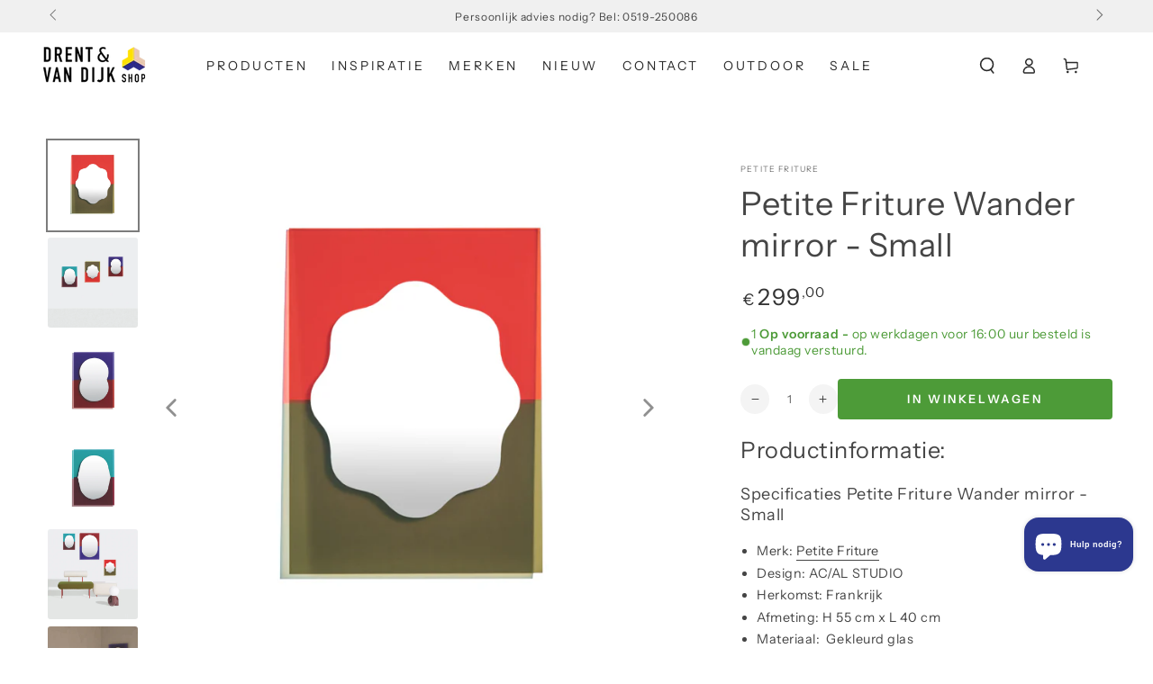

--- FILE ---
content_type: text/html; charset=utf-8
request_url: https://drentenvandijkshop.nl/nl-be/products/petite-friture-wander-mirror-small
body_size: 108414
content:
<!doctype html>
<html class="no-js" lang="nl">
  <head>
	<script async crossorigin fetchpriority="high" src="/cdn/shopifycloud/importmap-polyfill/es-modules-shim.2.4.0.js"></script>
<script id="pandectes-rules">   /* PANDECTES-GDPR: DO NOT MODIFY AUTO GENERATED CODE OF THIS SCRIPT */      window.PandectesSettings = {"store":{"id":25029509192,"plan":"plus","theme":"Drent & van Dijk - November 2025 dev","primaryLocale":"nl","adminMode":false,"headless":false,"storefrontRootDomain":"","checkoutRootDomain":"","storefrontAccessToken":""},"tsPublished":1763577509,"declaration":{"showPurpose":false,"showProvider":false,"declIntroText":"We gebruiken cookies om de functionaliteit van de website te optimaliseren, de prestaties te analyseren en u een gepersonaliseerde ervaring te bieden. Sommige cookies zijn essentieel om de website goed te laten werken en correct te laten functioneren. Die cookies kunnen niet worden uitgeschakeld. In dit venster kunt u uw voorkeur voor cookies beheren.","showDateGenerated":true},"language":{"unpublished":[],"languageMode":"Single","fallbackLanguage":"nl","languageDetection":"browser","languagesSupported":[]},"texts":{"managed":{"headerText":{"nl":"Wij respecteren uw privacy"},"consentText":{"nl":"Deze website maakt gebruik van cookies om u de beste ervaring te bieden."},"linkText":{"nl":"Kom meer te weten"},"imprintText":{"nl":"Afdruk"},"googleLinkText":{"nl":"Privacyvoorwaarden van Google"},"allowButtonText":{"nl":"Aanvaarden"},"denyButtonText":{"nl":"Afwijzen"},"dismissButtonText":{"nl":"OK"},"leaveSiteButtonText":{"nl":"Verlaat deze site"},"preferencesButtonText":{"nl":"Voorkeuren"},"cookiePolicyText":{"nl":"Cookie beleid"},"preferencesPopupTitleText":{"nl":"Toestemmingsvoorkeuren beheren"},"preferencesPopupIntroText":{"nl":"We gebruiken cookies om de functionaliteit van de website te optimaliseren, de prestaties te analyseren en u een gepersonaliseerde ervaring te bieden. Sommige cookies zijn essentieel om de website correct te laten werken en functioneren. Die cookies kunnen niet worden uitgeschakeld. In dit venster kunt u uw voorkeur voor cookies beheren."},"preferencesPopupSaveButtonText":{"nl":"Voorkeuren opslaan"},"preferencesPopupCloseButtonText":{"nl":"Sluiten"},"preferencesPopupAcceptAllButtonText":{"nl":"Accepteer alles"},"preferencesPopupRejectAllButtonText":{"nl":"Alles afwijzen"},"cookiesDetailsText":{"nl":"Cookiegegevens"},"preferencesPopupAlwaysAllowedText":{"nl":"altijd toegestaan"},"accessSectionParagraphText":{"nl":"U heeft te allen tijde het recht om uw gegevens in te zien."},"accessSectionTitleText":{"nl":"Gegevensportabiliteit"},"accessSectionAccountInfoActionText":{"nl":"Persoonlijke gegevens"},"accessSectionDownloadReportActionText":{"nl":"Download alles"},"accessSectionGDPRRequestsActionText":{"nl":"Verzoeken van betrokkenen"},"accessSectionOrdersRecordsActionText":{"nl":"Bestellingen"},"rectificationSectionParagraphText":{"nl":"U hebt het recht om te vragen dat uw gegevens worden bijgewerkt wanneer u dat nodig acht."},"rectificationSectionTitleText":{"nl":"Gegevens rectificatie"},"rectificationCommentPlaceholder":{"nl":"Beschrijf wat u wilt bijwerken"},"rectificationCommentValidationError":{"nl":"Commentaar is verplicht"},"rectificationSectionEditAccountActionText":{"nl":"Vraag een update aan"},"erasureSectionTitleText":{"nl":"Recht om vergeten te worden"},"erasureSectionParagraphText":{"nl":"U heeft het recht om al uw gegevens te laten wissen. Daarna heeft u geen toegang meer tot uw account."},"erasureSectionRequestDeletionActionText":{"nl":"Verzoek om verwijdering van persoonlijke gegevens"},"consentDate":{"nl":"Toestemmingsdatum"},"consentId":{"nl":"Toestemmings-ID"},"consentSectionChangeConsentActionText":{"nl":"Wijzig de toestemmingsvoorkeur"},"consentSectionConsentedText":{"nl":"U heeft ingestemd met het cookiebeleid van deze website op:"},"consentSectionNoConsentText":{"nl":"U heeft niet ingestemd met het cookiebeleid van deze website."},"consentSectionTitleText":{"nl":"Uw toestemming voor cookies"},"consentStatus":{"nl":"Toestemmingsvoorkeur"},"confirmationFailureMessage":{"nl":"Uw verzoek is niet geverifieerd. Probeer het opnieuw en als het probleem aanhoudt, neem dan contact op met de winkeleigenaar voor hulp"},"confirmationFailureTitle":{"nl":"Er is een probleem opgetreden"},"confirmationSuccessMessage":{"nl":"We zullen spoedig contact met u opnemen over uw verzoek."},"confirmationSuccessTitle":{"nl":"Uw verzoek is geverifieerd"},"guestsSupportEmailFailureMessage":{"nl":"Uw verzoek is niet ingediend. Probeer het opnieuw en als het probleem aanhoudt, neem dan contact op met de winkeleigenaar voor hulp."},"guestsSupportEmailFailureTitle":{"nl":"Er is een probleem opgetreden"},"guestsSupportEmailPlaceholder":{"nl":"E-mailadres"},"guestsSupportEmailSuccessMessage":{"nl":"Als je bent geregistreerd als klant van deze winkel, ontvang je binnenkort een e-mail met instructies over hoe je verder kunt gaan."},"guestsSupportEmailSuccessTitle":{"nl":"dankjewel voor je aanvraag"},"guestsSupportEmailValidationError":{"nl":"E-mail is niet geldig"},"guestsSupportInfoText":{"nl":"Log in met uw klantaccount om verder te gaan."},"submitButton":{"nl":"Indienen"},"submittingButton":{"nl":"Verzenden..."},"cancelButton":{"nl":"Annuleren"},"declIntroText":{"nl":"We gebruiken cookies om de functionaliteit van de website te optimaliseren, de prestaties te analyseren en u een gepersonaliseerde ervaring te bieden. Sommige cookies zijn essentieel om de website goed te laten werken en correct te laten functioneren. Die cookies kunnen niet worden uitgeschakeld. In dit venster kunt u uw voorkeur voor cookies beheren."},"declName":{"nl":"Naam"},"declPurpose":{"nl":"Doel"},"declType":{"nl":"Type"},"declRetention":{"nl":"Behoud"},"declProvider":{"nl":"Aanbieder"},"declFirstParty":{"nl":"Directe"},"declThirdParty":{"nl":"Derde partij"},"declSeconds":{"nl":"seconden"},"declMinutes":{"nl":"minuten"},"declHours":{"nl":"uur"},"declDays":{"nl":"dagen"},"declWeeks":{"nl":"week(en)"},"declMonths":{"nl":"maanden"},"declYears":{"nl":"jaren"},"declSession":{"nl":"Sessie"},"declDomain":{"nl":"Domein"},"declPath":{"nl":"Pad"}},"categories":{"strictlyNecessaryCookiesTitleText":{"nl":"Strikt noodzakelijke cookies"},"strictlyNecessaryCookiesDescriptionText":{"nl":"Deze cookies zijn essentieel om u in staat te stellen door de website te navigeren en de functies ervan te gebruiken, zoals toegang tot beveiligde delen van de website. Zonder deze cookies kan de website niet goed functioneren."},"functionalityCookiesTitleText":{"nl":"Functionele cookies"},"functionalityCookiesDescriptionText":{"nl":"Deze cookies stellen de site in staat om verbeterde functionaliteit en personalisatie te bieden. Ze kunnen worden ingesteld door ons of door externe providers wiens diensten we aan onze pagina's hebben toegevoegd. Als u deze cookies niet toestaat, werken sommige of al deze diensten mogelijk niet correct."},"performanceCookiesTitleText":{"nl":"Prestatiecookies"},"performanceCookiesDescriptionText":{"nl":"Deze cookies stellen ons in staat om de prestaties van onze website te monitoren en te verbeteren. Ze stellen ons bijvoorbeeld in staat om bezoeken te tellen, verkeersbronnen te identificeren en te zien welke delen van de site het populairst zijn."},"targetingCookiesTitleText":{"nl":"Targeting-cookies"},"targetingCookiesDescriptionText":{"nl":"Deze cookies kunnen via onze site worden geplaatst door onze advertentiepartners. Ze kunnen door die bedrijven worden gebruikt om een profiel van uw interesses op te bouwen en u relevante advertenties op andere sites te tonen. Ze slaan geen directe persoonlijke informatie op, maar zijn gebaseerd op de unieke identificatie van uw browser en internetapparaat. Als je deze cookies niet toestaat, krijg je minder gerichte advertenties te zien."},"unclassifiedCookiesTitleText":{"nl":"Niet-geclassificeerde cookies"},"unclassifiedCookiesDescriptionText":{"nl":"Niet-geclassificeerde cookies zijn cookies die we aan het classificeren zijn, samen met de aanbieders van individuele cookies."}},"auto":{}},"library":{"previewMode":false,"fadeInTimeout":0,"defaultBlocked":7,"showLink":true,"showImprintLink":false,"showGoogleLink":false,"enabled":true,"cookie":{"expiryDays":365,"secure":true,"domain":""},"dismissOnScroll":false,"dismissOnWindowClick":false,"dismissOnTimeout":false,"palette":{"popup":{"background":"#FFFFFF","backgroundForCalculations":{"a":1,"b":255,"g":255,"r":255},"text":"#000000"},"button":{"background":"transparent","backgroundForCalculations":{"a":1,"b":255,"g":255,"r":255},"text":"#000000","textForCalculation":{"a":1,"b":0,"g":0,"r":0},"border":"#000000"}},"content":{"href":"https://drent-vandijk.myshopify.com/policies/privacy-policy","imprintHref":"/","close":"&#10005;","target":"","logo":"<img class=\"cc-banner-logo\" style=\"max-height: 40px;\" src=\"https://cdn.shopify.com/s/files/1/0250/2950/9192/t/29/assets/pandectes-logo.png?v=1762964732\" alt=\"Cookie banner\" />"},"window":"<div role=\"dialog\" aria-label=\"{{header}}\" aria-describedby=\"cookieconsent:desc\" id=\"pandectes-banner\" class=\"cc-window-wrapper cc-top-wrapper\"><div class=\"pd-cookie-banner-window cc-window {{classes}}\">{{children}}</div></div>","compliance":{"opt-both":"<div class=\"cc-compliance cc-highlight\">{{deny}}{{allow}}</div>"},"type":"opt-both","layouts":{"basic":"{{logo}}{{messagelink}}{{compliance}}{{close}}"},"position":"top","theme":"wired","revokable":true,"animateRevokable":false,"revokableReset":false,"revokableLogoUrl":"https://cdn.shopify.com/s/files/1/0250/2950/9192/t/29/assets/pandectes-reopen-logo.png?v=1762964732","revokablePlacement":"bottom-left","revokableMarginHorizontal":15,"revokableMarginVertical":15,"static":false,"autoAttach":true,"hasTransition":true,"blacklistPage":[""],"elements":{"close":"<button aria-label=\"Sluiten\" type=\"button\" class=\"cc-close\">{{close}}</button>","dismiss":"<button type=\"button\" class=\"cc-btn cc-btn-decision cc-dismiss\">{{dismiss}}</button>","allow":"<button type=\"button\" class=\"cc-btn cc-btn-decision cc-allow\">{{allow}}</button>","deny":"<button type=\"button\" class=\"cc-btn cc-btn-decision cc-deny\">{{deny}}</button>","preferences":"<button type=\"button\" class=\"cc-btn cc-settings\" aria-controls=\"pd-cp-preferences\" onclick=\"Pandectes.fn.openPreferences()\">{{preferences}}</button>"}},"geolocation":{"brOnly":false,"caOnly":false,"chOnly":false,"euOnly":false,"jpOnly":false,"thOnly":false,"zaOnly":false,"canadaOnly":false,"canadaLaw25":false,"canadaPipeda":false,"globalVisibility":true},"dsr":{"guestsSupport":false,"accessSectionDownloadReportAuto":false},"banner":{"resetTs":1709714064,"extraCss":"        .cc-banner-logo {max-width: 24em!important;}    @media(min-width: 768px) {.cc-window.cc-floating{max-width: 24em!important;width: 24em!important;}}    .cc-message, .pd-cookie-banner-window .cc-header, .cc-logo {text-align: left}    .cc-window-wrapper{z-index: 2147483647;}    .cc-window{z-index: 2147483647;font-family: inherit;}    .pd-cookie-banner-window .cc-header{font-family: inherit;}    .pd-cp-ui{font-family: inherit; background-color: #FFFFFF;color:#000000;}    button.pd-cp-btn, a.pd-cp-btn{}    input + .pd-cp-preferences-slider{background-color: rgba(0, 0, 0, 0.3)}    .pd-cp-scrolling-section::-webkit-scrollbar{background-color: rgba(0, 0, 0, 0.3)}    input:checked + .pd-cp-preferences-slider{background-color: rgba(0, 0, 0, 1)}    .pd-cp-scrolling-section::-webkit-scrollbar-thumb {background-color: rgba(0, 0, 0, 1)}    .pd-cp-ui-close{color:#000000;}    .pd-cp-preferences-slider:before{background-color: #FFFFFF}    .pd-cp-title:before {border-color: #000000!important}    .pd-cp-preferences-slider{background-color:#000000}    .pd-cp-toggle{color:#000000!important}    @media(max-width:699px) {.pd-cp-ui-close-top svg {fill: #000000}}    .pd-cp-toggle:hover,.pd-cp-toggle:visited,.pd-cp-toggle:active{color:#000000!important}    .pd-cookie-banner-window {box-shadow: 0 0 18px rgb(0 0 0 / 20%);}  ","customJavascript":{},"showPoweredBy":false,"logoHeight":40,"hybridStrict":false,"cookiesBlockedByDefault":"7","isActive":false,"implicitSavePreferences":false,"cookieIcon":false,"blockBots":false,"showCookiesDetails":false,"hasTransition":true,"blockingPage":false,"showOnlyLandingPage":false,"leaveSiteUrl":"https://www.google.com","linkRespectStoreLang":false},"cookies":{"0":[{"name":"secure_customer_sig","type":"http","domain":"drentenvandijkshop.nl","path":"/","provider":"Shopify","firstParty":true,"retention":"1 year(s)","session":false,"expires":1,"unit":"declYears","purpose":{"nl":"Gebruikt in verband met klantenlogin."}},{"name":"keep_alive","type":"http","domain":"drentenvandijkshop.nl","path":"/","provider":"Shopify","firstParty":true,"retention":"30 minute(s)","session":false,"expires":30,"unit":"declMinutes","purpose":{"nl":"Gebruikt in verband met lokalisatie van kopers."}},{"name":"localization","type":"http","domain":"drentenvandijkshop.nl","path":"/","provider":"Shopify","firstParty":true,"retention":"1 year(s)","session":false,"expires":1,"unit":"declYears","purpose":{"nl":"Shopify-winkellokalisatie"}},{"name":"cart_currency","type":"http","domain":"drentenvandijkshop.nl","path":"/","provider":"Shopify","firstParty":true,"retention":"2 ","session":false,"expires":2,"unit":"declSession","purpose":{"nl":"De cookie is nodig voor de veilige betaal- en betaalfunctie op de website. Deze functie wordt geleverd door shopify.com."}},{"name":"_cmp_a","type":"http","domain":".drentenvandijkshop.nl","path":"/","provider":"Shopify","firstParty":true,"retention":"1 day(s)","session":false,"expires":1,"unit":"declDays","purpose":{"nl":"Wordt gebruikt voor het beheren van de privacy-instellingen van klanten."}},{"name":"shopify_pay_redirect","type":"http","domain":"drentenvandijkshop.nl","path":"/","provider":"Shopify","firstParty":true,"retention":"1 hour(s)","session":false,"expires":1,"unit":"declHours","purpose":{"nl":"De cookie is nodig voor de veilige betaal- en betaalfunctie op de website. Deze functie wordt geleverd door shopify.com."}},{"name":"_tracking_consent","type":"http","domain":".drentenvandijkshop.nl","path":"/","provider":"Shopify","firstParty":true,"retention":"1 year(s)","session":false,"expires":1,"unit":"declYears","purpose":{"nl":"Voorkeuren volgen."}},{"name":"identity-state","type":"http","domain":"shopify.com","path":"/","provider":"Shopify","firstParty":false,"retention":"1 hour(s)","session":false,"expires":1,"unit":"declHours","purpose":{"nl":"Gebruikt in verband met klantauthenticatie."}},{"name":"_secure_account_session_id","type":"http","domain":"shopify.com","path":"/25029509192","provider":"Shopify","firstParty":false,"retention":"1 month(s)","session":false,"expires":1,"unit":"declMonths","purpose":{"nl":"Used to track a user's session for new customer accounts."}},{"name":"customer_account_locale","type":"http","domain":"shopify.com","path":"/25029509192","provider":"Shopify","firstParty":false,"retention":"1 year(s)","session":false,"expires":1,"unit":"declYears","purpose":{"nl":"Used in connection with new customer accounts."}},{"name":"identity-state-f798acac6a98741ca1bc687b4f22b018","type":"http","domain":"shopify.com","path":"/","provider":"Shopify","firstParty":false,"retention":"1 day(s)","session":false,"expires":1,"unit":"declDays","purpose":{"nl":""}},{"name":"_identity_session","type":"http","domain":"shopify.com","path":"/","provider":"Shopify","firstParty":false,"retention":"1 year(s)","session":false,"expires":1,"unit":"declYears","purpose":{"nl":""}}],"1":[{"name":"_pinterest_ct_ua","type":"http","domain":".ct.pinterest.com","path":"/","provider":"Pinterest","firstParty":false,"retention":"1 year(s)","session":false,"expires":1,"unit":"declYears","purpose":{"nl":"Wordt gebruikt om acties over pagina&#39;s te groeperen."}},{"name":"wpm-domain-test","type":"http","domain":"nl","path":"/","provider":"Shopify","firstParty":false,"retention":"Session","session":true,"expires":1,"unit":"declSeconds","purpose":{"nl":"Wordt gebruikt om de opslag van parameters te testen over producten die aan het winkelwagentje zijn toegevoegd of de betalingsvaluta"}},{"name":"wpm-domain-test","type":"http","domain":"drentenvandijkshop.nl","path":"/","provider":"Shopify","firstParty":true,"retention":"Session","session":true,"expires":1,"unit":"declSeconds","purpose":{"nl":"Wordt gebruikt om de opslag van parameters te testen over producten die aan het winkelwagentje zijn toegevoegd of de betalingsvaluta"}}],"2":[{"name":"_shopify_y","type":"http","domain":".drentenvandijkshop.nl","path":"/","provider":"Shopify","firstParty":true,"retention":"1 year(s)","session":false,"expires":1,"unit":"declYears","purpose":{"nl":"Shopify-analyses."}},{"name":"_orig_referrer","type":"http","domain":".drentenvandijkshop.nl","path":"/","provider":"Shopify","firstParty":true,"retention":"2 ","session":false,"expires":2,"unit":"declSession","purpose":{"nl":"Volgt bestemmingspagina's."}},{"name":"_landing_page","type":"http","domain":".drentenvandijkshop.nl","path":"/","provider":"Shopify","firstParty":true,"retention":"2 ","session":false,"expires":2,"unit":"declSession","purpose":{"nl":"Volgt bestemmingspagina's."}},{"name":"_shopify_s","type":"http","domain":".drentenvandijkshop.nl","path":"/","provider":"Shopify","firstParty":true,"retention":"30 minute(s)","session":false,"expires":30,"unit":"declMinutes","purpose":{"nl":"Shopify-analyses."}},{"name":"_shopify_sa_p","type":"http","domain":".drentenvandijkshop.nl","path":"/","provider":"Shopify","firstParty":true,"retention":"30 minute(s)","session":false,"expires":30,"unit":"declMinutes","purpose":{"nl":"Shopify-analyses met betrekking tot marketing en verwijzingen."}},{"name":"_gid","type":"http","domain":".drentenvandijkshop.nl","path":"/","provider":"Google","firstParty":true,"retention":"1 day(s)","session":false,"expires":1,"unit":"declDays","purpose":{"nl":"Cookie wordt geplaatst door Google Analytics om paginaweergaven te tellen en bij te houden."}},{"name":"_shopify_sa_t","type":"http","domain":".drentenvandijkshop.nl","path":"/","provider":"Shopify","firstParty":true,"retention":"30 minute(s)","session":false,"expires":30,"unit":"declMinutes","purpose":{"nl":"Shopify-analyses met betrekking tot marketing en verwijzingen."}},{"name":"_gat","type":"http","domain":".drentenvandijkshop.nl","path":"/","provider":"Google","firstParty":true,"retention":"1 minute(s)","session":false,"expires":1,"unit":"declMinutes","purpose":{"nl":"Cookie wordt geplaatst door Google Analytics om verzoeken van bots te filteren."}},{"name":"_ga","type":"http","domain":".drentenvandijkshop.nl","path":"/","provider":"Google","firstParty":true,"retention":"1 year(s)","session":false,"expires":1,"unit":"declYears","purpose":{"nl":"Cookie is ingesteld door Google Analytics met onbekende functionaliteit"}},{"name":"_shopify_s","type":"http","domain":"nl","path":"/","provider":"Shopify","firstParty":false,"retention":"Session","session":true,"expires":1,"unit":"declSeconds","purpose":{"nl":"Shopify-analyses."}},{"name":"_ga_4SG4NM9J6X","type":"http","domain":".drentenvandijkshop.nl","path":"/","provider":"Google","firstParty":true,"retention":"1 year(s)","session":false,"expires":1,"unit":"declYears","purpose":{"nl":""}},{"name":"_ga_GR6TXY2K05","type":"http","domain":".drentenvandijkshop.nl","path":"/","provider":"Google","firstParty":true,"retention":"1 year(s)","session":false,"expires":1,"unit":"declYears","purpose":{"nl":""}},{"name":"_ga_BHK7NDVPNP","type":"http","domain":".drentenvandijkshop.nl","path":"/","provider":"Google","firstParty":true,"retention":"1 year(s)","session":false,"expires":1,"unit":"declYears","purpose":{"nl":""}}],"4":[{"name":"_fbp","type":"http","domain":".drentenvandijkshop.nl","path":"/","provider":"Facebook","firstParty":true,"retention":"3 month(s)","session":false,"expires":3,"unit":"declMonths","purpose":{"nl":"Cookie wordt door Facebook geplaatst om bezoeken aan websites bij te houden."}},{"name":"_pin_unauth","type":"http","domain":".drentenvandijkshop.nl","path":"/","provider":"Pinterest","firstParty":true,"retention":"1 year(s)","session":false,"expires":1,"unit":"declYears","purpose":{"nl":"Wordt gebruikt om acties te groeperen voor gebruikers die niet kunnen worden geïdentificeerd door Pinterest."}}],"8":[{"name":"ar_debug","type":"http","domain":".pinterest.com","path":"/","provider":"Unknown","firstParty":false,"retention":"1 year(s)","session":false,"expires":1,"unit":"declYears","purpose":{"nl":""}},{"name":"__Host-_identity_session_same_site","type":"http","domain":"shopify.com","path":"/","provider":"Unknown","firstParty":false,"retention":"1 year(s)","session":false,"expires":1,"unit":"declYears","purpose":{"nl":""}},{"name":"cf_chl_3","type":"http","domain":"shopify.com","path":"/","provider":"Unknown","firstParty":false,"retention":"1 hour(s)","session":false,"expires":1,"unit":"declHours","purpose":{"nl":""}},{"name":"device_id","type":"http","domain":"shopify.com","path":"/","provider":"Unknown","firstParty":false,"retention":"1 year(s)","session":false,"expires":1,"unit":"declYears","purpose":{"nl":""}}]},"blocker":{"isActive":false,"googleConsentMode":{"id":"","analyticsId":"","adwordsId":"","isActive":true,"adStorageCategory":4,"analyticsStorageCategory":2,"personalizationStorageCategory":1,"functionalityStorageCategory":1,"customEvent":true,"securityStorageCategory":0,"redactData":true,"urlPassthrough":false,"dataLayerProperty":"dataLayer","waitForUpdate":2000,"useNativeChannel":true},"facebookPixel":{"id":"","isActive":false,"ldu":false},"microsoft":{},"rakuten":{"isActive":false,"cmp":false,"ccpa":false},"klaviyoIsActive":false,"gpcIsActive":false,"clarity":{},"defaultBlocked":7,"patterns":{"whiteList":[],"blackList":{"1":[],"2":[],"4":[],"8":[]},"iframesWhiteList":[],"iframesBlackList":{"1":[],"2":[],"4":[],"8":[]},"beaconsWhiteList":[],"beaconsBlackList":{"1":[],"2":[],"4":[],"8":[]}}}}      !function(){"use strict";window.PandectesRules=window.PandectesRules||{},window.PandectesRules.manualBlacklist={1:[],2:[],4:[]},window.PandectesRules.blacklistedIFrames={1:[],2:[],4:[]},window.PandectesRules.blacklistedCss={1:[],2:[],4:[]},window.PandectesRules.blacklistedBeacons={1:[],2:[],4:[]};const e="javascript/blocked",t=["US-CA","US-VA","US-CT","US-UT","US-CO","US-MT","US-TX","US-OR","US-IA","US-NE","US-NH","US-DE","US-NJ","US-TN","US-MN"],n=["AT","BE","BG","HR","CY","CZ","DK","EE","FI","FR","DE","GR","HU","IE","IT","LV","LT","LU","MT","NL","PL","PT","RO","SK","SI","ES","SE","GB","LI","NO","IS"];function a(e){return new RegExp(e.replace(/[/\\.+?$()]/g,"\\$&").replace("*","(.*)"))}const o=(e,t="log")=>{new URLSearchParams(window.location.search).get("log")&&console[t](`PandectesRules: ${e}`)};function s(e){const t=document.createElement("script");t.async=!0,t.src=e,document.head.appendChild(t)}const r=window.PandectesRulesSettings||window.PandectesSettings,i=function(){if(void 0!==window.dataLayer&&Array.isArray(window.dataLayer)){if(window.dataLayer.some((e=>"pandectes_full_scan"===e.event)))return!0}return!1}(),c=((e="_pandectes_gdpr")=>{const t=("; "+document.cookie).split("; "+e+"=");let n;if(t.length<2)n={};else{const e=t.pop().split(";");n=window.atob(e.shift())}const a=(e=>{try{return JSON.parse(e)}catch(e){return!1}})(n);return!1!==a?a:n})(),{banner:{isActive:d},blocker:{defaultBlocked:l,patterns:u}}=r,g=c&&null!==c.preferences&&void 0!==c.preferences?c.preferences:null,p=i?0:d?null===g?l:g:0,f={1:!(1&p),2:!(2&p),4:!(4&p)},{blackList:h,whiteList:w,iframesBlackList:y,iframesWhiteList:m,beaconsBlackList:b,beaconsWhiteList:k}=u,_={blackList:[],whiteList:[],iframesBlackList:{1:[],2:[],4:[],8:[]},iframesWhiteList:[],beaconsBlackList:{1:[],2:[],4:[],8:[]},beaconsWhiteList:[]};[1,2,4].map((e=>{f[e]||(_.blackList.push(...h[e].length?h[e].map(a):[]),_.iframesBlackList[e]=y[e].length?y[e].map(a):[],_.beaconsBlackList[e]=b[e].length?b[e].map(a):[])})),_.whiteList=w.length?w.map(a):[],_.iframesWhiteList=m.length?m.map(a):[],_.beaconsWhiteList=k.length?k.map(a):[];const v={scripts:[],iframes:{1:[],2:[],4:[]},beacons:{1:[],2:[],4:[]},css:{1:[],2:[],4:[]}},L=(t,n)=>t&&(!n||n!==e)&&(!_.blackList||_.blackList.some((e=>e.test(t))))&&(!_.whiteList||_.whiteList.every((e=>!e.test(t)))),S=(e,t)=>{const n=_.iframesBlackList[t],a=_.iframesWhiteList;return e&&(!n||n.some((t=>t.test(e))))&&(!a||a.every((t=>!t.test(e))))},C=(e,t)=>{const n=_.beaconsBlackList[t],a=_.beaconsWhiteList;return e&&(!n||n.some((t=>t.test(e))))&&(!a||a.every((t=>!t.test(e))))},A=new MutationObserver((e=>{for(let t=0;t<e.length;t++){const{addedNodes:n}=e[t];for(let e=0;e<n.length;e++){const t=n[e],a=t.dataset&&t.dataset.cookiecategory;if(1===t.nodeType&&"LINK"===t.tagName){const e=t.dataset&&t.dataset.href;if(e&&a)switch(a){case"functionality":case"C0001":v.css[1].push(e);break;case"performance":case"C0002":v.css[2].push(e);break;case"targeting":case"C0003":v.css[4].push(e)}}}}}));var $=new MutationObserver((t=>{for(let n=0;n<t.length;n++){const{addedNodes:a}=t[n];for(let t=0;t<a.length;t++){const n=a[t],s=n.src||n.dataset&&n.dataset.src,r=n.dataset&&n.dataset.cookiecategory;if(1===n.nodeType&&"IFRAME"===n.tagName){if(s){let e=!1;S(s,1)||"functionality"===r||"C0001"===r?(e=!0,v.iframes[1].push(s)):S(s,2)||"performance"===r||"C0002"===r?(e=!0,v.iframes[2].push(s)):(S(s,4)||"targeting"===r||"C0003"===r)&&(e=!0,v.iframes[4].push(s)),e&&(n.removeAttribute("src"),n.setAttribute("data-src",s))}}else if(1===n.nodeType&&"IMG"===n.tagName){if(s){let e=!1;C(s,1)?(e=!0,v.beacons[1].push(s)):C(s,2)?(e=!0,v.beacons[2].push(s)):C(s,4)&&(e=!0,v.beacons[4].push(s)),e&&(n.removeAttribute("src"),n.setAttribute("data-src",s))}}else if(1===n.nodeType&&"SCRIPT"===n.tagName){const t=n.type;let a=!1;if(L(s,t)?(o(`rule blocked: ${s}`),a=!0):s&&r?o(`manually blocked @ ${r}: ${s}`):r&&o(`manually blocked @ ${r}: inline code`),a){v.scripts.push([n,t]),n.type=e;const a=function(t){n.getAttribute("type")===e&&t.preventDefault(),n.removeEventListener("beforescriptexecute",a)};n.addEventListener("beforescriptexecute",a),n.parentElement&&n.parentElement.removeChild(n)}}}}}));const P=document.createElement,E={src:Object.getOwnPropertyDescriptor(HTMLScriptElement.prototype,"src"),type:Object.getOwnPropertyDescriptor(HTMLScriptElement.prototype,"type")};window.PandectesRules.unblockCss=e=>{const t=v.css[e]||[];t.length&&o(`Unblocking CSS for ${e}`),t.forEach((e=>{const t=document.querySelector(`link[data-href^="${e}"]`);t.removeAttribute("data-href"),t.href=e})),v.css[e]=[]},window.PandectesRules.unblockIFrames=e=>{const t=v.iframes[e]||[];t.length&&o(`Unblocking IFrames for ${e}`),_.iframesBlackList[e]=[],t.forEach((e=>{const t=document.querySelector(`iframe[data-src^="${e}"]`);t.removeAttribute("data-src"),t.src=e})),v.iframes[e]=[]},window.PandectesRules.unblockBeacons=e=>{const t=v.beacons[e]||[];t.length&&o(`Unblocking Beacons for ${e}`),_.beaconsBlackList[e]=[],t.forEach((e=>{const t=document.querySelector(`img[data-src^="${e}"]`);t.removeAttribute("data-src"),t.src=e})),v.beacons[e]=[]},window.PandectesRules.unblockInlineScripts=function(e){const t=1===e?"functionality":2===e?"performance":"targeting",n=document.querySelectorAll(`script[type="javascript/blocked"][data-cookiecategory="${t}"]`);o(`unblockInlineScripts: ${n.length} in ${t}`),n.forEach((function(e){const t=document.createElement("script");t.type="text/javascript",e.hasAttribute("src")?t.src=e.getAttribute("src"):t.textContent=e.textContent,document.head.appendChild(t),e.parentNode.removeChild(e)}))},window.PandectesRules.unblockInlineCss=function(e){const t=1===e?"functionality":2===e?"performance":"targeting",n=document.querySelectorAll(`link[data-cookiecategory="${t}"]`);o(`unblockInlineCss: ${n.length} in ${t}`),n.forEach((function(e){e.href=e.getAttribute("data-href")}))},window.PandectesRules.unblock=function(e){e.length<1?(_.blackList=[],_.whiteList=[],_.iframesBlackList=[],_.iframesWhiteList=[]):(_.blackList&&(_.blackList=_.blackList.filter((t=>e.every((e=>"string"==typeof e?!t.test(e):e instanceof RegExp?t.toString()!==e.toString():void 0))))),_.whiteList&&(_.whiteList=[..._.whiteList,...e.map((e=>{if("string"==typeof e){const t=".*"+a(e)+".*";if(_.whiteList.every((e=>e.toString()!==t.toString())))return new RegExp(t)}else if(e instanceof RegExp&&_.whiteList.every((t=>t.toString()!==e.toString())))return e;return null})).filter(Boolean)]));let t=0;[...v.scripts].forEach((([e,n],a)=>{if(function(e){const t=e.getAttribute("src");return _.blackList&&_.blackList.every((e=>!e.test(t)))||_.whiteList&&_.whiteList.some((e=>e.test(t)))}(e)){const o=document.createElement("script");for(let t=0;t<e.attributes.length;t++){let n=e.attributes[t];"src"!==n.name&&"type"!==n.name&&o.setAttribute(n.name,e.attributes[t].value)}o.setAttribute("src",e.src),o.setAttribute("type",n||"application/javascript"),document.head.appendChild(o),v.scripts.splice(a-t,1),t++}})),0==_.blackList.length&&0===_.iframesBlackList[1].length&&0===_.iframesBlackList[2].length&&0===_.iframesBlackList[4].length&&0===_.beaconsBlackList[1].length&&0===_.beaconsBlackList[2].length&&0===_.beaconsBlackList[4].length&&(o("Disconnecting observers"),$.disconnect(),A.disconnect())};const{store:{adminMode:T,headless:B,storefrontRootDomain:R,checkoutRootDomain:I,storefrontAccessToken:O},banner:{isActive:N},blocker:U}=r,{defaultBlocked:D}=U;N&&function(e){if(window.Shopify&&window.Shopify.customerPrivacy)return void e();let t=null;window.Shopify&&window.Shopify.loadFeatures&&window.Shopify.trackingConsent?e():t=setInterval((()=>{window.Shopify&&window.Shopify.loadFeatures&&(clearInterval(t),window.Shopify.loadFeatures([{name:"consent-tracking-api",version:"0.1"}],(t=>{t?o("Shopify.customerPrivacy API - failed to load"):(o(`shouldShowBanner() -> ${window.Shopify.trackingConsent.shouldShowBanner()} | saleOfDataRegion() -> ${window.Shopify.trackingConsent.saleOfDataRegion()}`),e())})))}),10)}((()=>{!function(){const e=window.Shopify.trackingConsent;if(!1!==e.shouldShowBanner()||null!==g||7!==D)try{const t=T&&!(window.Shopify&&window.Shopify.AdminBarInjector);let n={preferences:!(1&p)||i||t,analytics:!(2&p)||i||t,marketing:!(4&p)||i||t};B&&(n.headlessStorefront=!0,n.storefrontRootDomain=R?.length?R:window.location.hostname,n.checkoutRootDomain=I?.length?I:`checkout.${window.location.hostname}`,n.storefrontAccessToken=O?.length?O:""),e.firstPartyMarketingAllowed()===n.marketing&&e.analyticsProcessingAllowed()===n.analytics&&e.preferencesProcessingAllowed()===n.preferences||e.setTrackingConsent(n,(function(e){e&&e.error?o("Shopify.customerPrivacy API - failed to setTrackingConsent"):o(`setTrackingConsent(${JSON.stringify(n)})`)}))}catch(e){o("Shopify.customerPrivacy API - exception")}}(),function(){if(B){const e=window.Shopify.trackingConsent,t=e.currentVisitorConsent();if(navigator.globalPrivacyControl&&""===t.sale_of_data){const t={sale_of_data:!1,headlessStorefront:!0};t.storefrontRootDomain=R?.length?R:window.location.hostname,t.checkoutRootDomain=I?.length?I:`checkout.${window.location.hostname}`,t.storefrontAccessToken=O?.length?O:"",e.setTrackingConsent(t,(function(e){e&&e.error?o(`Shopify.customerPrivacy API - failed to setTrackingConsent({${JSON.stringify(t)})`):o(`setTrackingConsent(${JSON.stringify(t)})`)}))}}}()}));const M="[Pandectes :: Google Consent Mode debug]:";function j(...e){const t=e[0],n=e[1],a=e[2];if("consent"!==t)return"config"===t?"config":void 0;const{ad_storage:o,ad_user_data:s,ad_personalization:r,functionality_storage:i,analytics_storage:c,personalization_storage:d,security_storage:l}=a,u={Command:t,Mode:n,ad_storage:o,ad_user_data:s,ad_personalization:r,functionality_storage:i,analytics_storage:c,personalization_storage:d,security_storage:l};return console.table(u),"default"===n&&("denied"===o&&"denied"===s&&"denied"===r&&"denied"===i&&"denied"===c&&"denied"===d||console.warn(`${M} all types in a "default" command should be set to "denied" except for security_storage that should be set to "granted"`)),n}let z=!1,x=!1;function q(e){e&&("default"===e?(z=!0,x&&console.warn(`${M} "default" command was sent but there was already an "update" command before it.`)):"update"===e?(x=!0,z||console.warn(`${M} "update" command was sent but there was no "default" command before it.`)):"config"===e&&(z||console.warn(`${M} a tag read consent state before a "default" command was sent.`)))}const{banner:{isActive:F,hybridStrict:W},geolocation:{caOnly:H=!1,euOnly:G=!1,brOnly:J=!1,jpOnly:V=!1,thOnly:K=!1,chOnly:Z=!1,zaOnly:Y=!1,canadaOnly:X=!1,globalVisibility:Q=!0},blocker:{defaultBlocked:ee=7,googleConsentMode:{isActive:te,onlyGtm:ne=!1,id:ae="",analyticsId:oe="",adwordsId:se="",redactData:re,urlPassthrough:ie,adStorageCategory:ce,analyticsStorageCategory:de,functionalityStorageCategory:le,personalizationStorageCategory:ue,securityStorageCategory:ge,dataLayerProperty:pe="dataLayer",waitForUpdate:fe=0,useNativeChannel:he=!1,debugMode:we=!1}}}=r;function ye(){window[pe].push(arguments)}window[pe]=window[pe]||[];const me={hasInitialized:!1,useNativeChannel:!1,ads_data_redaction:!1,url_passthrough:!1,data_layer_property:"dataLayer",storage:{ad_storage:"granted",ad_user_data:"granted",ad_personalization:"granted",analytics_storage:"granted",functionality_storage:"granted",personalization_storage:"granted",security_storage:"granted"}};if(F&&te)if(we&&(be=pe||"dataLayer",window[be].forEach((e=>{q(j(...e))})),window[be].push=function(...e){return q(j(...e[0])),Array.prototype.push.apply(this,e)}),ne){const e="https://www.googletagmanager.com";if(ae.length){const t=ae.split(",");window[me.data_layer_property].push({"gtm.start":(new Date).getTime(),event:"gtm.js"});for(let n=0;n<t.length;n++){const a="dataLayer"!==me.data_layer_property?`&l=${me.data_layer_property}`:"";s(`${e}/gtm.js?id=${t[n].trim()}${a}`)}}}else{const e=0===(ee&ce)?"granted":"denied",a=0===(ee&de)?"granted":"denied",o=0===(ee&le)?"granted":"denied",r=0===(ee&ue)?"granted":"denied",i=0===(ee&ge)?"granted":"denied";me.hasInitialized=!0,me.useNativeChannel=he,me.url_passthrough=ie,me.ads_data_redaction="denied"===e&&re,me.storage.ad_storage=e,me.storage.ad_user_data=e,me.storage.ad_personalization=e,me.storage.analytics_storage=a,me.storage.functionality_storage=o,me.storage.personalization_storage=r,me.storage.security_storage=i,me.data_layer_property=pe||"dataLayer",ye("set","developer_id.dMTZkMj",!0),me.ads_data_redaction&&ye("set","ads_data_redaction",me.ads_data_redaction),me.url_passthrough&&ye("set","url_passthrough",me.url_passthrough),function(){const e=p!==ee?{wait_for_update:fe||500}:fe?{wait_for_update:fe}:{};Q&&!W?ye("consent","default",{...me.storage,...e}):(ye("consent","default",{...me.storage,...e,region:[...G||W?n:[],...H&&!W?t:[],...J&&!W?["BR"]:[],...V&&!W?["JP"]:[],...!1===X||W?[]:["CA"],...K&&!W?["TH"]:[],...Z&&!W?["CH"]:[],...Y&&!W?["ZA"]:[]]}),ye("consent","default",{ad_storage:"granted",ad_user_data:"granted",ad_personalization:"granted",analytics_storage:"granted",functionality_storage:"granted",personalization_storage:"granted",security_storage:"granted",...e}));if(null!==g){const e=0===(p&ce)?"granted":"denied",t=0===(p&de)?"granted":"denied",n=0===(p&le)?"granted":"denied",a=0===(p&ue)?"granted":"denied",o=0===(p&ge)?"granted":"denied";me.storage.ad_storage=e,me.storage.ad_user_data=e,me.storage.ad_personalization=e,me.storage.analytics_storage=t,me.storage.functionality_storage=n,me.storage.personalization_storage=a,me.storage.security_storage=o,ye("consent","update",me.storage)}ye("js",new Date);const a="https://www.googletagmanager.com";if(ae.length){const e=ae.split(",");window[me.data_layer_property].push({"gtm.start":(new Date).getTime(),event:"gtm.js"});for(let t=0;t<e.length;t++){const n="dataLayer"!==me.data_layer_property?`&l=${me.data_layer_property}`:"";s(`${a}/gtm.js?id=${e[t].trim()}${n}`)}}if(oe.length){const e=oe.split(",");for(let t=0;t<e.length;t++){const n=e[t].trim();n.length&&(s(`${a}/gtag/js?id=${n}`),ye("config",n,{send_page_view:!1}))}}if(se.length){const e=se.split(",");for(let t=0;t<e.length;t++){const n=e[t].trim();n.length&&(s(`${a}/gtag/js?id=${n}`),ye("config",n,{allow_enhanced_conversions:!0}))}}}()}var be;const{blocker:{klaviyoIsActive:ke,googleConsentMode:{adStorageCategory:_e}}}=r;ke&&window.addEventListener("PandectesEvent_OnConsent",(function(e){const{preferences:t}=e.detail;if(null!=t){const e=0===(t&_e)?"granted":"denied";void 0!==window.klaviyo&&window.klaviyo.isIdentified()&&window.klaviyo.push(["identify",{ad_personalization:e,ad_user_data:e}])}}));const{banner:{revokableTrigger:ve}}=r;ve&&(window.onload=async()=>{for await(let e of((e,t=1e3,n=1e4)=>{const a=new WeakMap;return{async*[Symbol.asyncIterator](){const o=Date.now();for(;Date.now()-o<n;){const n=document.querySelectorAll(e);for(const e of n)a.has(e)||(a.set(e,!0),yield e);await new Promise((e=>setTimeout(e,t)))}}}})('a[href*="#reopenBanner"]'))e.onclick=e=>{e.preventDefault(),window.Pandectes.fn.revokeConsent()}});const{banner:{isActive:Le},blocker:{defaultBlocked:Se=7,microsoft:{isActive:Ce,uetTags:Ae,dataLayerProperty:$e="uetq"}={isActive:!1,uetTags:"",dataLayerProperty:"uetq"},clarity:{isActive:Pe,id:Ee}={isActive:!1,id:""}}}=r,Te={hasInitialized:!1,data_layer_property:"uetq",storage:{ad_storage:"granted"}};if(Le&&Ce){if(function(e,t,n){const a=new Date;a.setTime(a.getTime()+24*n*60*60*1e3);const o="expires="+a.toUTCString();document.cookie=`${e}=${t}; ${o}; path=/; secure; samesite=strict`}("_uetmsdns","0",365),Ae.length){const e=Ae.split(",");for(let t=0;t<e.length;t++)e[t].trim().length&&Me(e[t])}const e=4&Se?"denied":"granted";if(Te.hasInitialized=!0,Te.storage.ad_storage=e,window[$e]=window[$e]||[],window[$e].push("consent","default",Te.storage),null!==g){const e=4&p?"denied":"granted";Te.storage.ad_storage=e,window[$e].push("consent","update",Te.storage)}}var Be,Re,Ie,Oe,Ne,Ue,De;function Me(e){const t=document.createElement("script");t.type="text/javascript",t.async=!0,t.src="//bat.bing.com/bat.js",t.onload=function(){const t={ti:e,cookieFlags:"SameSite=None;Secure"};t.q=window[$e],window[$e]=new UET(t),window[$e].push("pageLoad")},document.head.appendChild(t)}Pe&&Le&&(Ee.length&&(Be=window,Re=document,Oe="script",Ne=Ee,Be[Ie="clarity"]=Be[Ie]||function(){(Be[Ie].q=Be[Ie].q||[]).push(arguments)},(Ue=Re.createElement(Oe)).async=1,Ue.src="https://www.clarity.ms/tag/"+Ne,(De=Re.getElementsByTagName(Oe)[0]).parentNode.insertBefore(Ue,De)),window.addEventListener("PandectesEvent_OnConsent",(e=>{["new","revoke"].includes(e.detail?.consentType)&&"function"==typeof window.clarity&&(2&e.detail?.preferences?window.clarity("consent",!1):window.clarity("consent"))}))),window.PandectesRules.gcm=me;const{banner:{isActive:je},blocker:{isActive:ze}}=r;o(`Prefs: ${p} | Banner: ${je?"on":"off"} | Blocker: ${ze?"on":"off"}`);const xe=null===g&&/\/checkouts\//.test(window.location.pathname);0!==p&&!1===i&&ze&&!xe&&(o("Blocker will execute"),document.createElement=function(...t){if("script"!==t[0].toLowerCase())return P.bind?P.bind(document)(...t):P;const n=P.bind(document)(...t);try{Object.defineProperties(n,{src:{...E.src,set(t){L(t,n.type)&&E.type.set.call(this,e),E.src.set.call(this,t)}},type:{...E.type,get(){const t=E.type.get.call(this);return t===e||L(this.src,t)?null:t},set(t){const a=L(n.src,n.type)?e:t;E.type.set.call(this,a)}}}),n.setAttribute=function(t,a){if("type"===t){const t=L(n.src,n.type)?e:a;E.type.set.call(n,t)}else"src"===t?(L(a,n.type)&&E.type.set.call(n,e),E.src.set.call(n,a)):HTMLScriptElement.prototype.setAttribute.call(n,t,a)}}catch(e){console.warn("Yett: unable to prevent script execution for script src ",n.src,".\n",'A likely cause would be because you are using a third-party browser extension that monkey patches the "document.createElement" function.')}return n},$.observe(document.documentElement,{childList:!0,subtree:!0}),A.observe(document.documentElement,{childList:!0,subtree:!0}))}();
</script>
	
    <meta charset="utf-8">
    <meta http-equiv="X-UA-Compatible" content="IE=edge">
    <meta name="viewport" content="width=device-width,initial-scale=1">
    <meta name="theme-color" content="">
    <link rel="canonical" href="https://drentenvandijkshop.nl/nl-be/products/petite-friture-wander-mirror-small">
    <link rel="preconnect" href="https://cdn.shopify.com" crossorigin><link rel="icon" type="image/png" href="//drentenvandijkshop.nl/cdn/shop/files/Drent_vanDijk_favicon.png?crop=center&height=32&v=1689857156&width=32"><link rel="preconnect" href="https://fonts.shopifycdn.com" crossorigin><title>
      Petite Friture Wander mirror - Small &ndash; Drent&amp;vanDijk </title><meta name="description" content="De Wander-collectie begon als een speels kunstproject. Deze collectie biedt een verruimende ervaring door middel van visueel aantrekkelijke, grafische en speelse ontwerpen. Gratis verzending voor NL &amp; BE | Snelle levering | Thuiswinkelwaarborg">

<meta property="og:site_name" content="Drent&amp;vanDijk ">
<meta property="og:url" content="https://drentenvandijkshop.nl/nl-be/products/petite-friture-wander-mirror-small">
<meta property="og:title" content="Petite Friture Wander mirror - Small">
<meta property="og:type" content="product">
<meta property="og:description" content="De Wander-collectie begon als een speels kunstproject. Deze collectie biedt een verruimende ervaring door middel van visueel aantrekkelijke, grafische en speelse ontwerpen. Gratis verzending voor NL &amp; BE | Snelle levering | Thuiswinkelwaarborg"><meta property="og:image" content="http://drentenvandijkshop.nl/cdn/shop/files/Petite_Friture_Wander_mirror_-_Small_vermilon_kaki.jpg?v=1743168229">
  <meta property="og:image:secure_url" content="https://drentenvandijkshop.nl/cdn/shop/files/Petite_Friture_Wander_mirror_-_Small_vermilon_kaki.jpg?v=1743168229">
  <meta property="og:image:width" content="700">
  <meta property="og:image:height" content="700"><meta property="og:price:amount" content="299,00">
  <meta property="og:price:currency" content="EUR"><meta name="twitter:card" content="summary_large_image">
<meta name="twitter:title" content="Petite Friture Wander mirror - Small">
<meta name="twitter:description" content="De Wander-collectie begon als een speels kunstproject. Deze collectie biedt een verruimende ervaring door middel van visueel aantrekkelijke, grafische en speelse ontwerpen. Gratis verzending voor NL &amp; BE | Snelle levering | Thuiswinkelwaarborg">


    <script type="importmap">
      {
        "imports": {
          "mdl-scrollsnap": "//drentenvandijkshop.nl/cdn/shop/t/29/assets/scrollsnap.js?v=170600829773392310311762964745",
          "timeline-component": "//drentenvandijkshop.nl/cdn/shop/t/29/assets/timeline-component.js?v=25828140184624228211762964780",
          "comparison-table-component": "//drentenvandijkshop.nl/cdn/shop/t/29/assets/comparison-table-component.js?v=95021244545988581221762964689"
        }
      }
    </script>

    <script src="//drentenvandijkshop.nl/cdn/shop/t/29/assets/vendor-v4.js" defer="defer"></script>
    <script src="//drentenvandijkshop.nl/cdn/shop/t/29/assets/pubsub.js?v=64530984355039965911762964741" defer="defer"></script>
    <script src="//drentenvandijkshop.nl/cdn/shop/t/29/assets/global.js?v=27766109959439877461763500655" defer="defer"></script>
    <script src="//drentenvandijkshop.nl/cdn/shop/t/29/assets/modules-basis.js?v=7117348240208911571762964731" defer="defer"></script>

    <script>window.performance && window.performance.mark && window.performance.mark('shopify.content_for_header.start');</script><meta name="facebook-domain-verification" content="4lbn91tvzje6w08ynq2x30beas1918">
<meta name="google-site-verification" content="O5-s62pCM0I_hOW0RepZDcgYejNY74oviNiUW3FtTqM">
<meta id="shopify-digital-wallet" name="shopify-digital-wallet" content="/25029509192/digital_wallets/dialog">
<meta name="shopify-checkout-api-token" content="c42acd266666c877c1f07a8a4339d504">
<link rel="alternate" hreflang="x-default" href="https://drentenvandijkshop.nl/products/petite-friture-wander-mirror-small">
<link rel="alternate" hreflang="nl" href="https://drentenvandijkshop.nl/products/petite-friture-wander-mirror-small">
<link rel="alternate" hreflang="nl-BE" href="https://drentenvandijkshop.nl/nl-be/products/petite-friture-wander-mirror-small">
<link rel="alternate" type="application/json+oembed" href="https://drentenvandijkshop.nl/nl-be/products/petite-friture-wander-mirror-small.oembed">
<script async="async" src="/checkouts/internal/preloads.js?locale=nl-BE"></script>
<link rel="preconnect" href="https://shop.app" crossorigin="anonymous">
<script async="async" src="https://shop.app/checkouts/internal/preloads.js?locale=nl-BE&shop_id=25029509192" crossorigin="anonymous"></script>
<script id="apple-pay-shop-capabilities" type="application/json">{"shopId":25029509192,"countryCode":"NL","currencyCode":"EUR","merchantCapabilities":["supports3DS"],"merchantId":"gid:\/\/shopify\/Shop\/25029509192","merchantName":"Drent\u0026vanDijk ","requiredBillingContactFields":["postalAddress","email","phone"],"requiredShippingContactFields":["postalAddress","email","phone"],"shippingType":"shipping","supportedNetworks":["visa","maestro","masterCard","amex"],"total":{"type":"pending","label":"Drent\u0026vanDijk ","amount":"1.00"},"shopifyPaymentsEnabled":true,"supportsSubscriptions":true}</script>
<script id="shopify-features" type="application/json">{"accessToken":"c42acd266666c877c1f07a8a4339d504","betas":["rich-media-storefront-analytics"],"domain":"drentenvandijkshop.nl","predictiveSearch":true,"shopId":25029509192,"locale":"nl"}</script>
<script>var Shopify = Shopify || {};
Shopify.shop = "drent-vandijk.myshopify.com";
Shopify.locale = "nl";
Shopify.currency = {"active":"EUR","rate":"1.0"};
Shopify.country = "BE";
Shopify.theme = {"name":"Drent \u0026 van Dijk - November 2025 dev","id":179313475920,"schema_name":"Be Yours","schema_version":"8.4.0","theme_store_id":1399,"role":"main"};
Shopify.theme.handle = "null";
Shopify.theme.style = {"id":null,"handle":null};
Shopify.cdnHost = "drentenvandijkshop.nl/cdn";
Shopify.routes = Shopify.routes || {};
Shopify.routes.root = "/nl-be/";</script>
<script type="module">!function(o){(o.Shopify=o.Shopify||{}).modules=!0}(window);</script>
<script>!function(o){function n(){var o=[];function n(){o.push(Array.prototype.slice.apply(arguments))}return n.q=o,n}var t=o.Shopify=o.Shopify||{};t.loadFeatures=n(),t.autoloadFeatures=n()}(window);</script>
<script>
  window.ShopifyPay = window.ShopifyPay || {};
  window.ShopifyPay.apiHost = "shop.app\/pay";
  window.ShopifyPay.redirectState = null;
</script>
<script id="shop-js-analytics" type="application/json">{"pageType":"product"}</script>
<script defer="defer" async type="module" src="//drentenvandijkshop.nl/cdn/shopifycloud/shop-js/modules/v2/client.init-shop-cart-sync_temwk-5i.nl.esm.js"></script>
<script defer="defer" async type="module" src="//drentenvandijkshop.nl/cdn/shopifycloud/shop-js/modules/v2/chunk.common_CCZ-xm-Q.esm.js"></script>
<script type="module">
  await import("//drentenvandijkshop.nl/cdn/shopifycloud/shop-js/modules/v2/client.init-shop-cart-sync_temwk-5i.nl.esm.js");
await import("//drentenvandijkshop.nl/cdn/shopifycloud/shop-js/modules/v2/chunk.common_CCZ-xm-Q.esm.js");

  window.Shopify.SignInWithShop?.initShopCartSync?.({"fedCMEnabled":true,"windoidEnabled":true});

</script>
<script>
  window.Shopify = window.Shopify || {};
  if (!window.Shopify.featureAssets) window.Shopify.featureAssets = {};
  window.Shopify.featureAssets['shop-js'] = {"shop-cart-sync":["modules/v2/client.shop-cart-sync_C_VO6eFW.nl.esm.js","modules/v2/chunk.common_CCZ-xm-Q.esm.js"],"init-fed-cm":["modules/v2/client.init-fed-cm_FItnDNcC.nl.esm.js","modules/v2/chunk.common_CCZ-xm-Q.esm.js"],"shop-button":["modules/v2/client.shop-button_IpPg0fLo.nl.esm.js","modules/v2/chunk.common_CCZ-xm-Q.esm.js"],"init-windoid":["modules/v2/client.init-windoid_DdE6oLv5.nl.esm.js","modules/v2/chunk.common_CCZ-xm-Q.esm.js"],"shop-cash-offers":["modules/v2/client.shop-cash-offers_D6q7lL9C.nl.esm.js","modules/v2/chunk.common_CCZ-xm-Q.esm.js","modules/v2/chunk.modal_BmkKFhvx.esm.js"],"shop-toast-manager":["modules/v2/client.shop-toast-manager_Bl40k8tl.nl.esm.js","modules/v2/chunk.common_CCZ-xm-Q.esm.js"],"init-shop-email-lookup-coordinator":["modules/v2/client.init-shop-email-lookup-coordinator_BOK7joXB.nl.esm.js","modules/v2/chunk.common_CCZ-xm-Q.esm.js"],"pay-button":["modules/v2/client.pay-button_C7i2_XxJ.nl.esm.js","modules/v2/chunk.common_CCZ-xm-Q.esm.js"],"avatar":["modules/v2/client.avatar_BTnouDA3.nl.esm.js"],"init-shop-cart-sync":["modules/v2/client.init-shop-cart-sync_temwk-5i.nl.esm.js","modules/v2/chunk.common_CCZ-xm-Q.esm.js"],"shop-login-button":["modules/v2/client.shop-login-button_DdCzYdFS.nl.esm.js","modules/v2/chunk.common_CCZ-xm-Q.esm.js","modules/v2/chunk.modal_BmkKFhvx.esm.js"],"init-customer-accounts-sign-up":["modules/v2/client.init-customer-accounts-sign-up_DFXIGKiG.nl.esm.js","modules/v2/client.shop-login-button_DdCzYdFS.nl.esm.js","modules/v2/chunk.common_CCZ-xm-Q.esm.js","modules/v2/chunk.modal_BmkKFhvx.esm.js"],"init-shop-for-new-customer-accounts":["modules/v2/client.init-shop-for-new-customer-accounts_CnDrhKuX.nl.esm.js","modules/v2/client.shop-login-button_DdCzYdFS.nl.esm.js","modules/v2/chunk.common_CCZ-xm-Q.esm.js","modules/v2/chunk.modal_BmkKFhvx.esm.js"],"init-customer-accounts":["modules/v2/client.init-customer-accounts_9lqyQGg7.nl.esm.js","modules/v2/client.shop-login-button_DdCzYdFS.nl.esm.js","modules/v2/chunk.common_CCZ-xm-Q.esm.js","modules/v2/chunk.modal_BmkKFhvx.esm.js"],"shop-follow-button":["modules/v2/client.shop-follow-button_DDFkCFR_.nl.esm.js","modules/v2/chunk.common_CCZ-xm-Q.esm.js","modules/v2/chunk.modal_BmkKFhvx.esm.js"],"lead-capture":["modules/v2/client.lead-capture_D6a5IkTE.nl.esm.js","modules/v2/chunk.common_CCZ-xm-Q.esm.js","modules/v2/chunk.modal_BmkKFhvx.esm.js"],"checkout-modal":["modules/v2/client.checkout-modal_ls22PHbP.nl.esm.js","modules/v2/chunk.common_CCZ-xm-Q.esm.js","modules/v2/chunk.modal_BmkKFhvx.esm.js"],"shop-login":["modules/v2/client.shop-login_DnuKONkX.nl.esm.js","modules/v2/chunk.common_CCZ-xm-Q.esm.js","modules/v2/chunk.modal_BmkKFhvx.esm.js"],"payment-terms":["modules/v2/client.payment-terms_Cx_gmh72.nl.esm.js","modules/v2/chunk.common_CCZ-xm-Q.esm.js","modules/v2/chunk.modal_BmkKFhvx.esm.js"]};
</script>
<script>(function() {
  var isLoaded = false;
  function asyncLoad() {
    if (isLoaded) return;
    isLoaded = true;
    var urls = ["\/\/cdn.shopify.com\/proxy\/17a650016ae02b0754c396f12d9e00128f22aab7362d0a27a006bcf11a9a16b4\/s.pandect.es\/scripts\/pandectes-core.js?shop=drent-vandijk.myshopify.com\u0026sp-cache-control=cHVibGljLCBtYXgtYWdlPTkwMA","\/\/cdn.shopify.com\/proxy\/a99433eca2dd2fe6e58a2965db7c35befe0757cd7e9a4fbb502744838cb74b84\/quotify.dev\/js\/widget.js?shop=drent-vandijk.myshopify.com\u0026sp-cache-control=cHVibGljLCBtYXgtYWdlPTkwMA"];
    for (var i = 0; i < urls.length; i++) {
      var s = document.createElement('script');
      s.type = 'text/javascript';
      s.async = true;
      s.src = urls[i];
      var x = document.getElementsByTagName('script')[0];
      x.parentNode.insertBefore(s, x);
    }
  };
  if(window.attachEvent) {
    window.attachEvent('onload', asyncLoad);
  } else {
    window.addEventListener('load', asyncLoad, false);
  }
})();</script>
<script id="__st">var __st={"a":25029509192,"offset":3600,"reqid":"77377e39-2838-4558-829e-bf91e397d2fc-1769012129","pageurl":"drentenvandijkshop.nl\/nl-be\/products\/petite-friture-wander-mirror-small","u":"d55415254fd5","p":"product","rtyp":"product","rid":8751470117200};</script>
<script>window.ShopifyPaypalV4VisibilityTracking = true;</script>
<script id="captcha-bootstrap">!function(){'use strict';const t='contact',e='account',n='new_comment',o=[[t,t],['blogs',n],['comments',n],[t,'customer']],c=[[e,'customer_login'],[e,'guest_login'],[e,'recover_customer_password'],[e,'create_customer']],r=t=>t.map((([t,e])=>`form[action*='/${t}']:not([data-nocaptcha='true']) input[name='form_type'][value='${e}']`)).join(','),a=t=>()=>t?[...document.querySelectorAll(t)].map((t=>t.form)):[];function s(){const t=[...o],e=r(t);return a(e)}const i='password',u='form_key',d=['recaptcha-v3-token','g-recaptcha-response','h-captcha-response',i],f=()=>{try{return window.sessionStorage}catch{return}},m='__shopify_v',_=t=>t.elements[u];function p(t,e,n=!1){try{const o=window.sessionStorage,c=JSON.parse(o.getItem(e)),{data:r}=function(t){const{data:e,action:n}=t;return t[m]||n?{data:e,action:n}:{data:t,action:n}}(c);for(const[e,n]of Object.entries(r))t.elements[e]&&(t.elements[e].value=n);n&&o.removeItem(e)}catch(o){console.error('form repopulation failed',{error:o})}}const l='form_type',E='cptcha';function T(t){t.dataset[E]=!0}const w=window,h=w.document,L='Shopify',v='ce_forms',y='captcha';let A=!1;((t,e)=>{const n=(g='f06e6c50-85a8-45c8-87d0-21a2b65856fe',I='https://cdn.shopify.com/shopifycloud/storefront-forms-hcaptcha/ce_storefront_forms_captcha_hcaptcha.v1.5.2.iife.js',D={infoText:'Beschermd door hCaptcha',privacyText:'Privacy',termsText:'Voorwaarden'},(t,e,n)=>{const o=w[L][v],c=o.bindForm;if(c)return c(t,g,e,D).then(n);var r;o.q.push([[t,g,e,D],n]),r=I,A||(h.body.append(Object.assign(h.createElement('script'),{id:'captcha-provider',async:!0,src:r})),A=!0)});var g,I,D;w[L]=w[L]||{},w[L][v]=w[L][v]||{},w[L][v].q=[],w[L][y]=w[L][y]||{},w[L][y].protect=function(t,e){n(t,void 0,e),T(t)},Object.freeze(w[L][y]),function(t,e,n,w,h,L){const[v,y,A,g]=function(t,e,n){const i=e?o:[],u=t?c:[],d=[...i,...u],f=r(d),m=r(i),_=r(d.filter((([t,e])=>n.includes(e))));return[a(f),a(m),a(_),s()]}(w,h,L),I=t=>{const e=t.target;return e instanceof HTMLFormElement?e:e&&e.form},D=t=>v().includes(t);t.addEventListener('submit',(t=>{const e=I(t);if(!e)return;const n=D(e)&&!e.dataset.hcaptchaBound&&!e.dataset.recaptchaBound,o=_(e),c=g().includes(e)&&(!o||!o.value);(n||c)&&t.preventDefault(),c&&!n&&(function(t){try{if(!f())return;!function(t){const e=f();if(!e)return;const n=_(t);if(!n)return;const o=n.value;o&&e.removeItem(o)}(t);const e=Array.from(Array(32),(()=>Math.random().toString(36)[2])).join('');!function(t,e){_(t)||t.append(Object.assign(document.createElement('input'),{type:'hidden',name:u})),t.elements[u].value=e}(t,e),function(t,e){const n=f();if(!n)return;const o=[...t.querySelectorAll(`input[type='${i}']`)].map((({name:t})=>t)),c=[...d,...o],r={};for(const[a,s]of new FormData(t).entries())c.includes(a)||(r[a]=s);n.setItem(e,JSON.stringify({[m]:1,action:t.action,data:r}))}(t,e)}catch(e){console.error('failed to persist form',e)}}(e),e.submit())}));const S=(t,e)=>{t&&!t.dataset[E]&&(n(t,e.some((e=>e===t))),T(t))};for(const o of['focusin','change'])t.addEventListener(o,(t=>{const e=I(t);D(e)&&S(e,y())}));const B=e.get('form_key'),M=e.get(l),P=B&&M;t.addEventListener('DOMContentLoaded',(()=>{const t=y();if(P)for(const e of t)e.elements[l].value===M&&p(e,B);[...new Set([...A(),...v().filter((t=>'true'===t.dataset.shopifyCaptcha))])].forEach((e=>S(e,t)))}))}(h,new URLSearchParams(w.location.search),n,t,e,['guest_login'])})(!0,!0)}();</script>
<script integrity="sha256-4kQ18oKyAcykRKYeNunJcIwy7WH5gtpwJnB7kiuLZ1E=" data-source-attribution="shopify.loadfeatures" defer="defer" src="//drentenvandijkshop.nl/cdn/shopifycloud/storefront/assets/storefront/load_feature-a0a9edcb.js" crossorigin="anonymous"></script>
<script crossorigin="anonymous" defer="defer" src="//drentenvandijkshop.nl/cdn/shopifycloud/storefront/assets/shopify_pay/storefront-65b4c6d7.js?v=20250812"></script>
<script data-source-attribution="shopify.dynamic_checkout.dynamic.init">var Shopify=Shopify||{};Shopify.PaymentButton=Shopify.PaymentButton||{isStorefrontPortableWallets:!0,init:function(){window.Shopify.PaymentButton.init=function(){};var t=document.createElement("script");t.src="https://drentenvandijkshop.nl/cdn/shopifycloud/portable-wallets/latest/portable-wallets.nl.js",t.type="module",document.head.appendChild(t)}};
</script>
<script data-source-attribution="shopify.dynamic_checkout.buyer_consent">
  function portableWalletsHideBuyerConsent(e){var t=document.getElementById("shopify-buyer-consent"),n=document.getElementById("shopify-subscription-policy-button");t&&n&&(t.classList.add("hidden"),t.setAttribute("aria-hidden","true"),n.removeEventListener("click",e))}function portableWalletsShowBuyerConsent(e){var t=document.getElementById("shopify-buyer-consent"),n=document.getElementById("shopify-subscription-policy-button");t&&n&&(t.classList.remove("hidden"),t.removeAttribute("aria-hidden"),n.addEventListener("click",e))}window.Shopify?.PaymentButton&&(window.Shopify.PaymentButton.hideBuyerConsent=portableWalletsHideBuyerConsent,window.Shopify.PaymentButton.showBuyerConsent=portableWalletsShowBuyerConsent);
</script>
<script data-source-attribution="shopify.dynamic_checkout.cart.bootstrap">document.addEventListener("DOMContentLoaded",(function(){function t(){return document.querySelector("shopify-accelerated-checkout-cart, shopify-accelerated-checkout")}if(t())Shopify.PaymentButton.init();else{new MutationObserver((function(e,n){t()&&(Shopify.PaymentButton.init(),n.disconnect())})).observe(document.body,{childList:!0,subtree:!0})}}));
</script>
<script id='scb4127' type='text/javascript' async='' src='https://drentenvandijkshop.nl/cdn/shopifycloud/privacy-banner/storefront-banner.js'></script><link id="shopify-accelerated-checkout-styles" rel="stylesheet" media="screen" href="https://drentenvandijkshop.nl/cdn/shopifycloud/portable-wallets/latest/accelerated-checkout-backwards-compat.css" crossorigin="anonymous">
<style id="shopify-accelerated-checkout-cart">
        #shopify-buyer-consent {
  margin-top: 1em;
  display: inline-block;
  width: 100%;
}

#shopify-buyer-consent.hidden {
  display: none;
}

#shopify-subscription-policy-button {
  background: none;
  border: none;
  padding: 0;
  text-decoration: underline;
  font-size: inherit;
  cursor: pointer;
}

#shopify-subscription-policy-button::before {
  box-shadow: none;
}

      </style>
<script id="sections-script" data-sections="header" defer="defer" src="//drentenvandijkshop.nl/cdn/shop/t/29/compiled_assets/scripts.js?v=22322"></script>
<script>window.performance && window.performance.mark && window.performance.mark('shopify.content_for_header.end');</script><style data-shopify>@font-face {
  font-family: "Instrument Sans";
  font-weight: 400;
  font-style: normal;
  font-display: swap;
  src: url("//drentenvandijkshop.nl/cdn/fonts/instrument_sans/instrumentsans_n4.db86542ae5e1596dbdb28c279ae6c2086c4c5bfa.woff2") format("woff2"),
       url("//drentenvandijkshop.nl/cdn/fonts/instrument_sans/instrumentsans_n4.510f1b081e58d08c30978f465518799851ef6d8b.woff") format("woff");
}

  @font-face {
  font-family: "Instrument Sans";
  font-weight: 600;
  font-style: normal;
  font-display: swap;
  src: url("//drentenvandijkshop.nl/cdn/fonts/instrument_sans/instrumentsans_n6.27dc66245013a6f7f317d383a3cc9a0c347fb42d.woff2") format("woff2"),
       url("//drentenvandijkshop.nl/cdn/fonts/instrument_sans/instrumentsans_n6.1a71efbeeb140ec495af80aad612ad55e19e6d0e.woff") format("woff");
}

  @font-face {
  font-family: "Instrument Sans";
  font-weight: 400;
  font-style: italic;
  font-display: swap;
  src: url("//drentenvandijkshop.nl/cdn/fonts/instrument_sans/instrumentsans_i4.028d3c3cd8d085648c808ceb20cd2fd1eb3560e5.woff2") format("woff2"),
       url("//drentenvandijkshop.nl/cdn/fonts/instrument_sans/instrumentsans_i4.7e90d82df8dee29a99237cd19cc529d2206706a2.woff") format("woff");
}

  @font-face {
  font-family: "Instrument Sans";
  font-weight: 600;
  font-style: italic;
  font-display: swap;
  src: url("//drentenvandijkshop.nl/cdn/fonts/instrument_sans/instrumentsans_i6.ba8063f6adfa1e7ffe690cc5efa600a1e0a8ec32.woff2") format("woff2"),
       url("//drentenvandijkshop.nl/cdn/fonts/instrument_sans/instrumentsans_i6.a5bb29b76a0bb820ddaa9417675a5d0bafaa8c1f.woff") format("woff");
}

  @font-face {
  font-family: "Instrument Sans";
  font-weight: 400;
  font-style: normal;
  font-display: swap;
  src: url("//drentenvandijkshop.nl/cdn/fonts/instrument_sans/instrumentsans_n4.db86542ae5e1596dbdb28c279ae6c2086c4c5bfa.woff2") format("woff2"),
       url("//drentenvandijkshop.nl/cdn/fonts/instrument_sans/instrumentsans_n4.510f1b081e58d08c30978f465518799851ef6d8b.woff") format("woff");
}

  @font-face {
  font-family: "Instrument Sans";
  font-weight: 600;
  font-style: normal;
  font-display: swap;
  src: url("//drentenvandijkshop.nl/cdn/fonts/instrument_sans/instrumentsans_n6.27dc66245013a6f7f317d383a3cc9a0c347fb42d.woff2") format("woff2"),
       url("//drentenvandijkshop.nl/cdn/fonts/instrument_sans/instrumentsans_n6.1a71efbeeb140ec495af80aad612ad55e19e6d0e.woff") format("woff");
}


  :root {
    --font-body-family: "Instrument Sans", sans-serif;
    --font-body-style: normal;
    --font-body-weight: 400;

    --font-heading-family: "Instrument Sans", sans-serif;
    --font-heading-style: normal;
    --font-heading-weight: 400;

    --font-body-scale: 0.9;
    --font-heading-scale: 1.0;

    --font-navigation-family: var(--font-heading-family);
    --font-navigation-size: 14px;
    --font-navigation-weight: var(--font-heading-weight);
    --font-button-family: var(--font-heading-family);
    --font-button-size: 13px;
    --font-button-baseline: 0rem;
    --font-price-family: var(--font-heading-family);
    --font-price-scale: var(--font-heading-scale);

    --color-base-text: 69, 69, 69;
    --color-base-background: 255, 255, 255;
    --color-base-solid-button-labels: 255, 255, 255;
    --color-base-outline-button-labels: 69, 69, 69;
    --color-base-accent: 77, 155, 56;
    --color-base-heading: 69, 69, 69;
    --color-base-border: 69, 69, 69;
    --color-placeholder: 243, 243, 243;
    --color-overlay: 33, 35, 38;
    --color-keyboard-focus: 135, 173, 245;
    --color-shadow: 210, 213, 217;
    --shadow-opacity: 1;

    --color-background-dark: 235, 235, 235;
    --color-price: #333333;
    --color-sale-price: #2c388f;
    --color-sale-badge-background: #2c388f;
    --color-reviews: #ffb503;
    --color-critical: #d72c0d;
    --color-success: #008060;
    --color-highlight: 255, 181, 3;

    --payment-terms-background-color: #ffffff;
    --page-width: 160rem;
    --page-width-margin: 0rem;

    --card-color-scheme: var(--color-placeholder);
    --card-text-alignment: start;
    --card-flex-alignment: flex-start;
    --card-image-padding: 0px;
    --card-border-width: 0px;
    --card-radius: 0px;
    --card-shadow-horizontal-offset: 0px;
    --card-shadow-vertical-offset: 0px;
    
    --button-radius: 4px;
    --button-border-width: 2px;
    --button-shadow-horizontal-offset: 0px;
    --button-shadow-vertical-offset: 0px;

    --spacing-sections-desktop: 0px;
    --spacing-sections-mobile: 0px;

    --gradient-free-ship-progress: linear-gradient(325deg,#F9423A 0,#F1E04D 100%);
    --gradient-free-ship-complete: linear-gradient(325deg, #049cff 0, #35ee7a 100%);

    --plabel-price-tag-color: #000000;
    --plabel-price-tag-background: #d1d5db;
    --plabel-price-tag-height: 2.5rem;

    --swatch-outline-color: #f4f6f8;--text-8xl: 5.9rem;
    --text-6xl: 3.65rem;
    --text-5xl: 2.9rem;
    --text-4xl: 2.15rem;
    --text-3xl: 1.775rem;
    --text-2xl: 1.4rem;
    --text-xl: 1.15rem;
    --text-lg: 1.025rem;
    --text-base: 0.9rem;
    --text-2sm: 0.75rem;
    --text-sm: 0.775rem;
    --text-xs: 0.6875rem;
    --text-3xs: 0.5625rem;

    --fluid-sm-to-base: clamp(var(--text-sm), 0.8115rem + 0.1587vw, var(--text-base));
    --fluid-sm-to-lg: clamp(var(--text-sm), 0.748rem + 0.3174vw, var(--text-lg));
    --fluid-base-to-xl: clamp(var(--text-base), 0.873rem + 0.3175vw, var(--text-xl));
    --fluid-base-to-2xl: clamp(var(--text-base), 0.746rem + 0.6349vw, var(--text-2xl));
    --fluid-lg-to-2xl: clamp(var(--text-lg), 0.9722rem + 0.4444vw, var(--text-2xl));
    --fluid-xl-to-3xl: clamp(var(--text-xl), 0.4966rem + 1.1818vw, var(--text-3xl));

    --tw-translate-x: 0;
    --tw-translate-y: 0;
    --tw-rotate: 0;
    --tw-skew-x: 0;
    --tw-skew-y: 0;
    --tw-scale-x: 1;
    --tw-scale-y: 1;

    --font-normal: 400;
    --font-medium: 500;
    --font-bold: 700;

    --sp-0d5: 0.125rem;
    --sp-1: 0.25rem;
    --sp-1d5: 0.375rem;
    --sp-2: 0.5rem;
    --sp-2d5: 0.625rem;
    --sp-3: 0.75rem;
    --sp-3d5: 0.875rem;
    --sp-4: 1rem;
    --sp-4d5: 1.125rem;
    --sp-5: 1.25rem;
    --sp-5d5: 1.375rem;
    --sp-6: 1.5rem;
    --sp-6d5: 1.625rem;
    --sp-7: 1.75rem;
    --sp-7d5: 1.875rem;
    --sp-8: 2rem;
    --sp-9: 2.25rem;
    --sp-10: 2.5rem;
    --sp-12: 3rem;
    --sp-14: 3.5rem;
  }

  *,
  *::before,
  *::after {
    box-sizing: inherit;
  }

  html {
    box-sizing: border-box;
    font-size: calc(var(--font-body-scale) * 62.5%);
    height: 100%;
  }

  body {
    min-height: 100%;
    margin: 0;
    font-size: 1.5rem;
    letter-spacing: 0.06rem;
    line-height: calc(1 + 0.8 / var(--font-body-scale));
    font-family: var(--font-body-family);
    font-style: var(--font-body-style);
    font-weight: var(--font-body-weight);
  }

  @media screen and (min-width: 750px) {
    body {
      font-size: 1.6rem;
    }
  }</style><link href="//drentenvandijkshop.nl/cdn/shop/t/29/assets/base.css?v=56154053777866764741762964685" rel="stylesheet" type="text/css" media="all" /><link rel="stylesheet" href="//drentenvandijkshop.nl/cdn/shop/t/29/assets/apps.css?v=58555770612562691921762964684" media="print" fetchpriority="low" onload="this.media='all'">

    <link
        rel="preload"
        as="font"
        href="//drentenvandijkshop.nl/cdn/fonts/instrument_sans/instrumentsans_n4.db86542ae5e1596dbdb28c279ae6c2086c4c5bfa.woff2"
        type="font/woff2"
        crossorigin
      ><link
        rel="preload"
        as="font"
        href="//drentenvandijkshop.nl/cdn/fonts/instrument_sans/instrumentsans_n4.db86542ae5e1596dbdb28c279ae6c2086c4c5bfa.woff2"
        type="font/woff2"
        crossorigin
      ><link rel="stylesheet" href="//drentenvandijkshop.nl/cdn/shop/t/29/assets/component-predictive-search.css?v=94320327991181004901762964707" media="print" onload="this.media='all'"><link rel="stylesheet" href="//drentenvandijkshop.nl/cdn/shop/t/29/assets/component-quick-view.css?v=161742497119562552051762964712" media="print" onload="this.media='all'"><link rel="stylesheet" href="//drentenvandijkshop.nl/cdn/shop/t/29/assets/component-color-swatches.css?v=147375175252346861151762964695" media="print" onload="this.media='all'"><script>
  document.documentElement.classList.replace('no-js', 'js');

  window.theme = window.theme || {};

  theme.routes = {
    root_url: '/nl-be',
    cart_url: '/nl-be/cart',
    cart_add_url: '/nl-be/cart/add',
    cart_change_url: '/nl-be/cart/change',
    cart_update_url: '/nl-be/cart/update',
    search_url: '/nl-be/search',
    predictive_search_url: '/nl-be/search/suggest'
  };

  theme.cartStrings = {
    error: `Error`,
    quantityError: `Je kunt maximaal [quantity] toevoegen aan je winkelwagen`
  };

  theme.variantStrings = {
    addToCart: `In winkelwagen`,
    soldOut: `Uitverkocht `,
    unavailable: `Momenteel niet verkrijgbaar`,
    preOrder: `Pre-order`
  };

  theme.accessibilityStrings = {
    imageAvailable: ``,
    shareSuccess: `Link gekopieerd`,
    fillInAllLineItemPropertyRequiredFields: `Translation missing: nl.products.product.line_item_property.fill_in_all_required_fields`
  }

  theme.dateStrings = {
    d: `D`,
    day: `Dag`,
    days: `Dagen`,
    hour: `Uur`,
    hours: `Uren`,
    minute: `Min`,
    minutes: `Minuten`,
    second: `Sec`,
    seconds: `Seconden`
  };theme.shopSettings = {
    moneyFormat: "€{{amount_with_comma_separator}}",
    isoCode: "EUR",
    cartDrawer: true,
    currencyCode: false,
    giftwrapRate: 'product'
  };

  theme.settings = {
    themeName: 'Be Yours',
    themeVersion: '8.4.0',
    agencyId: ''
  };

  /*! (c) Andrea Giammarchi @webreflection ISC */
  !function(){"use strict";var e=function(e,t){var n=function(e){for(var t=0,n=e.length;t<n;t++)r(e[t])},r=function(e){var t=e.target,n=e.attributeName,r=e.oldValue;t.attributeChangedCallback(n,r,t.getAttribute(n))};return function(o,a){var l=o.constructor.observedAttributes;return l&&e(a).then((function(){new t(n).observe(o,{attributes:!0,attributeOldValue:!0,attributeFilter:l});for(var e=0,a=l.length;e<a;e++)o.hasAttribute(l[e])&&r({target:o,attributeName:l[e],oldValue:null})})),o}};function t(e,t){(null==t||t>e.length)&&(t=e.length);for(var n=0,r=new Array(t);n<t;n++)r[n]=e[n];return r}function n(e,n){var r="undefined"!=typeof Symbol&&e[Symbol.iterator]||e["@@iterator"];if(!r){if(Array.isArray(e)||(r=function(e,n){if(e){if("string"==typeof e)return t(e,n);var r=Object.prototype.toString.call(e).slice(8,-1);return"Object"===r&&e.constructor&&(r=e.constructor.name),"Map"===r||"Set"===r?Array.from(e):"Arguments"===r||/^(?:Ui|I)nt(?:8|16|32)(?:Clamped)?Array$/.test(r)?t(e,n):void 0}}(e))||n&&e&&"number"==typeof e.length){r&&(e=r);var o=0,a=function(){};return{s:a,n:function(){return o>=e.length?{done:!0}:{done:!1,value:e[o++]}},e:function(e){throw e},f:a}}throw new TypeError("Invalid attempt to iterate non-iterable instance.\nIn order to be iterable, non-array objects must have a [Symbol.iterator]() method.")}var l,i=!0,u=!1;return{s:function(){r=r.call(e)},n:function(){var e=r.next();return i=e.done,e},e:function(e){u=!0,l=e},f:function(){try{i||null==r.return||r.return()}finally{if(u)throw l}}}}
  /*! (c) Andrea Giammarchi - ISC */var r=!0,o=!1,a="querySelectorAll",l="querySelectorAll",i=self,u=i.document,c=i.Element,s=i.MutationObserver,f=i.Set,d=i.WeakMap,h=function(e){return l in e},v=[].filter,g=function(e){var t=new d,i=function(n,r){var o;if(r)for(var a,l=function(e){return e.matches||e.webkitMatchesSelector||e.msMatchesSelector}(n),i=0,u=p.length;i<u;i++)l.call(n,a=p[i])&&(t.has(n)||t.set(n,new f),(o=t.get(n)).has(a)||(o.add(a),e.handle(n,r,a)));else t.has(n)&&(o=t.get(n),t.delete(n),o.forEach((function(t){e.handle(n,r,t)})))},g=function(e){for(var t=!(arguments.length>1&&void 0!==arguments[1])||arguments[1],n=0,r=e.length;n<r;n++)i(e[n],t)},p=e.query,y=e.root||u,m=function(e){var t=arguments.length>1&&void 0!==arguments[1]?arguments[1]:document,l=arguments.length>2&&void 0!==arguments[2]?arguments[2]:MutationObserver,i=arguments.length>3&&void 0!==arguments[3]?arguments[3]:["*"],u=function t(o,l,i,u,c,s){var f,d=n(o);try{for(d.s();!(f=d.n()).done;){var h=f.value;(s||a in h)&&(c?i.has(h)||(i.add(h),u.delete(h),e(h,c)):u.has(h)||(u.add(h),i.delete(h),e(h,c)),s||t(h[a](l),l,i,u,c,r))}}catch(e){d.e(e)}finally{d.f()}},c=new l((function(e){if(i.length){var t,a=i.join(","),l=new Set,c=new Set,s=n(e);try{for(s.s();!(t=s.n()).done;){var f=t.value,d=f.addedNodes,h=f.removedNodes;u(h,a,l,c,o,o),u(d,a,l,c,r,o)}}catch(e){s.e(e)}finally{s.f()}}})),s=c.observe;return(c.observe=function(e){return s.call(c,e,{subtree:r,childList:r})})(t),c}(i,y,s,p),b=c.prototype.attachShadow;return b&&(c.prototype.attachShadow=function(e){var t=b.call(this,e);return m.observe(t),t}),p.length&&g(y[l](p)),{drop:function(e){for(var n=0,r=e.length;n<r;n++)t.delete(e[n])},flush:function(){for(var e=m.takeRecords(),t=0,n=e.length;t<n;t++)g(v.call(e[t].removedNodes,h),!1),g(v.call(e[t].addedNodes,h),!0)},observer:m,parse:g}},p=self,y=p.document,m=p.Map,b=p.MutationObserver,w=p.Object,E=p.Set,S=p.WeakMap,A=p.Element,M=p.HTMLElement,O=p.Node,N=p.Error,C=p.TypeError,T=p.Reflect,q=w.defineProperty,I=w.keys,D=w.getOwnPropertyNames,L=w.setPrototypeOf,P=!self.customElements,k=function(e){for(var t=I(e),n=[],r=t.length,o=0;o<r;o++)n[o]=e[t[o]],delete e[t[o]];return function(){for(var o=0;o<r;o++)e[t[o]]=n[o]}};if(P){var x=function(){var e=this.constructor;if(!$.has(e))throw new C("Illegal constructor");var t=$.get(e);if(W)return z(W,t);var n=H.call(y,t);return z(L(n,e.prototype),t)},H=y.createElement,$=new m,_=new m,j=new m,R=new m,V=[],U=g({query:V,handle:function(e,t,n){var r=j.get(n);if(t&&!r.isPrototypeOf(e)){var o=k(e);W=L(e,r);try{new r.constructor}finally{W=null,o()}}var a="".concat(t?"":"dis","connectedCallback");a in r&&e[a]()}}).parse,W=null,F=function(e){if(!_.has(e)){var t,n=new Promise((function(e){t=e}));_.set(e,{$:n,_:t})}return _.get(e).$},z=e(F,b);q(self,"customElements",{configurable:!0,value:{define:function(e,t){if(R.has(e))throw new N('the name "'.concat(e,'" has already been used with this registry'));$.set(t,e),j.set(e,t.prototype),R.set(e,t),V.push(e),F(e).then((function(){U(y.querySelectorAll(e))})),_.get(e)._(t)},get:function(e){return R.get(e)},whenDefined:F}}),q(x.prototype=M.prototype,"constructor",{value:x}),q(self,"HTMLElement",{configurable:!0,value:x}),q(y,"createElement",{configurable:!0,value:function(e,t){var n=t&&t.is,r=n?R.get(n):R.get(e);return r?new r:H.call(y,e)}}),"isConnected"in O.prototype||q(O.prototype,"isConnected",{configurable:!0,get:function(){return!(this.ownerDocument.compareDocumentPosition(this)&this.DOCUMENT_POSITION_DISCONNECTED)}})}else if(P=!self.customElements.get("extends-li"))try{var B=function e(){return self.Reflect.construct(HTMLLIElement,[],e)};B.prototype=HTMLLIElement.prototype;var G="extends-li";self.customElements.define("extends-li",B,{extends:"li"}),P=y.createElement("li",{is:G}).outerHTML.indexOf(G)<0;var J=self.customElements,K=J.get,Q=J.whenDefined;q(self.customElements,"whenDefined",{configurable:!0,value:function(e){var t=this;return Q.call(this,e).then((function(n){return n||K.call(t,e)}))}})}catch(e){}if(P){var X=function(e){var t=ae.get(e);ve(t.querySelectorAll(this),e.isConnected)},Y=self.customElements,Z=y.createElement,ee=Y.define,te=Y.get,ne=Y.upgrade,re=T||{construct:function(e){return e.call(this)}},oe=re.construct,ae=new S,le=new E,ie=new m,ue=new m,ce=new m,se=new m,fe=[],de=[],he=function(e){return se.get(e)||te.call(Y,e)},ve=g({query:de,handle:function(e,t,n){var r=ce.get(n);if(t&&!r.isPrototypeOf(e)){var o=k(e);be=L(e,r);try{new r.constructor}finally{be=null,o()}}var a="".concat(t?"":"dis","connectedCallback");a in r&&e[a]()}}).parse,ge=g({query:fe,handle:function(e,t){ae.has(e)&&(t?le.add(e):le.delete(e),de.length&&X.call(de,e))}}).parse,pe=A.prototype.attachShadow;pe&&(A.prototype.attachShadow=function(e){var t=pe.call(this,e);return ae.set(this,t),t});var ye=function(e){if(!ue.has(e)){var t,n=new Promise((function(e){t=e}));ue.set(e,{$:n,_:t})}return ue.get(e).$},me=e(ye,b),be=null;D(self).filter((function(e){return/^HTML.*Element$/.test(e)})).forEach((function(e){var t=self[e];function n(){var e=this.constructor;if(!ie.has(e))throw new C("Illegal constructor");var n=ie.get(e),r=n.is,o=n.tag;if(r){if(be)return me(be,r);var a=Z.call(y,o);return a.setAttribute("is",r),me(L(a,e.prototype),r)}return oe.call(this,t,[],e)}q(n.prototype=t.prototype,"constructor",{value:n}),q(self,e,{value:n})})),q(y,"createElement",{configurable:!0,value:function(e,t){var n=t&&t.is;if(n){var r=se.get(n);if(r&&ie.get(r).tag===e)return new r}var o=Z.call(y,e);return n&&o.setAttribute("is",n),o}}),q(Y,"get",{configurable:!0,value:he}),q(Y,"whenDefined",{configurable:!0,value:ye}),q(Y,"upgrade",{configurable:!0,value:function(e){var t=e.getAttribute("is");if(t){var n=se.get(t);if(n)return void me(L(e,n.prototype),t)}ne.call(Y,e)}}),q(Y,"define",{configurable:!0,value:function(e,t,n){if(he(e))throw new N("'".concat(e,"' has already been defined as a custom element"));var r,o=n&&n.extends;ie.set(t,o?{is:e,tag:o}:{is:"",tag:e}),o?(r="".concat(o,'[is="').concat(e,'"]'),ce.set(r,t.prototype),se.set(e,t),de.push(r)):(ee.apply(Y,arguments),fe.push(r=e)),ye(e).then((function(){o?(ve(y.querySelectorAll(r)),le.forEach(X,[r])):ge(y.querySelectorAll(r))})),ue.get(e)._(t)}})}}();
</script>
<!-- BEGIN app block: shopify://apps/instafeed/blocks/head-block/c447db20-095d-4a10-9725-b5977662c9d5 --><link rel="preconnect" href="https://cdn.nfcube.com/">
<link rel="preconnect" href="https://scontent.cdninstagram.com/">


  <script>
    document.addEventListener('DOMContentLoaded', function () {
      let instafeedScript = document.createElement('script');

      
        instafeedScript.src = 'https://storage.nfcube.com/instafeed-9f0b39bf0284a1eb10dcaef3ea3876a6.js';
      

      document.body.appendChild(instafeedScript);
    });
  </script>





<!-- END app block --><!-- BEGIN app block: shopify://apps/gg-product-gallery/blocks/app-embed-block/09c0440b-b921-435c-a2f5-3fc8f53b0424 -->
  

  
    <script>
      (function () {
        const themeId = window.Shopify && window.Shopify.theme.id || ""
        window.pmsliderProductPreload = {"id":8751470117200,"title":"Petite Friture Wander mirror - Small","handle":"petite-friture-wander-mirror-small","description":"\u003ch3 data-mce-fragment=\"1\"\u003eSpecificaties Petite Friture Wander mirror - Small\u003c\/h3\u003e\n\u003cdiv data-mce-fragment=\"1\" class=\"overzicht-specs\"\u003e\n\u003cul data-mce-fragment=\"1\"\u003e\n\u003cli data-mce-fragment=\"1\" class=\"aanv\"\u003eMerk:\u003cspan data-mce-fragment=\"1\"\u003e \u003c\/span\u003e\u003ca data-mce-fragment=\"1\" href=\"https:\/\/drentenvandijkshop.nl\/product-categorie\/petite-friture-collectie\/\"\u003ePetite Friture\u003c\/a\u003e\n\u003c\/li\u003e\n\u003cli data-mce-fragment=\"1\"\u003eDesign: \u003cspan data-mce-fragment=\"1\"\u003eAC\/AL STUDIO\u003c\/span\u003e\n\u003c\/li\u003e\n\u003cli data-mce-fragment=\"1\"\u003eHerkomst: Frankrijk\u003c\/li\u003e\n\u003cli data-mce-fragment=\"1\" class=\"aanv\"\u003eAfmeting: H 55 cm x L 40 cm\u003c\/li\u003e\n\u003cli data-mce-fragment=\"1\"\u003eMateriaal:  Gekleurd glas\u003c\/li\u003e\n\u003cli data-mce-fragment=\"1\"\u003eGewicht 3 kg\u003c\/li\u003e\n\u003cli data-mce-fragment=\"1\"\u003ekleuren: Emerald Cherry, Vermilion Khaki , Purple Brown Red\u003cbr\u003e\n\u003c\/li\u003e\n\u003cli data-mce-fragment=\"1\"\u003eGratis verzending voor NL \u0026amp; BE.\u003c\/li\u003e\n\u003c\/ul\u003e\n\u003c\/div\u003e\n\u003ch3 data-mce-fragment=\"1\"\u003eWander collectie\u003c\/h3\u003e\n\u003cp data-mce-fragment=\"1\"\u003e\u003cspan\u003eDe Wander-collectie wandspiegels is het resultaat van een creatieve onderneming die begon als een schilder- en collageproject. Deze collectie biedt een verruimende ervaring door middel van visueel aantrekkelijke, grafische en speelse ontwerpen. Het centrale idee achter de Wander-collectie is het creëren van een venster naar een lichtere en vreugdevollere wereld.\u003c\/span\u003e\u003c\/p\u003e\n\u003cp data-mce-fragment=\"1\"\u003e\u003cspan\u003e\u003cmeta charset=\"UTF-8\"\u003eDe spiegel is voorzien van een onzichtbaar ophangsysteem, waardoor deze 2 centimeter van de muur komt te hangen en een zwevend effect creëert. De opening tussen het kleurrijke glas en de muur zorgt voor een prachtige halo-reflectie, wat de esthetiek van de spiegel verder verrijkt. Een perfecte toevoeging aan elk interieur, de Wander Medium spiegel in de Smaragd\/Kers kleurcombinatie belichaamt de kunst van vreugdevol design.\u003c\/span\u003e\u003c\/p\u003e\n\u003ch3 data-mce-fragment=\"1\"\u003eOver Petite Friture\u003c\/h3\u003e\n\u003cp data-mce-fragment=\"1\"\u003ePetite Friture, opgericht in 2009, met als doel om jonge talenten te promoten, en om met hen een catalogus van objecten, verlichting en klein meubilair te ontwikkelen die een vibratie creëert. Het resultaat zijn elegante en toegankelijke objecten die op een eenvoudige en ongeremde manier een verhaal vertellen; objecten die ons dagelijks leven begrijpen en ons uitnodigen om ervan te genieten.\u003cbr data-mce-fragment=\"1\"\u003ePetite Friture heeft een toonaangevende collectie verlichting, accessoires en meubilair. Met ontwerpen als wandplank Loop, Nubilo bank of stoel en Vertigo plafondlamp, is dit merk wereldwijd bekend.\u003c\/p\u003e","published_at":"2024-01-04T11:07:50+01:00","created_at":"2024-01-04T11:00:46+01:00","vendor":"Petite Friture","type":"","tags":["mirror"],"price":29900,"price_min":29900,"price_max":29900,"available":true,"price_varies":false,"compare_at_price":null,"compare_at_price_min":0,"compare_at_price_max":0,"compare_at_price_varies":false,"variants":[{"id":47754298196304,"title":"Vermilion Khaki","option1":"Vermilion Khaki","option2":null,"option3":null,"sku":"","requires_shipping":true,"taxable":true,"featured_image":{"id":55941711528272,"product_id":8751470117200,"position":1,"created_at":"2024-11-19T16:00:05+01:00","updated_at":"2025-03-28T14:23:49+01:00","alt":"Petite Friture Wander mirror - Small","width":700,"height":700,"src":"\/\/drentenvandijkshop.nl\/cdn\/shop\/files\/Petite_Friture_Wander_mirror_-_Small_vermilon_kaki.jpg?v=1743168229","variant_ids":[47754298196304]},"available":true,"name":"Petite Friture Wander mirror - Small - Vermilion Khaki","public_title":"Vermilion Khaki","options":["Vermilion Khaki"],"price":29900,"weight":0,"compare_at_price":null,"inventory_management":"shopify","barcode":"","featured_media":{"alt":"Petite Friture Wander mirror - Small","id":48266466591056,"position":1,"preview_image":{"aspect_ratio":1.0,"height":700,"width":700,"src":"\/\/drentenvandijkshop.nl\/cdn\/shop\/files\/Petite_Friture_Wander_mirror_-_Small_vermilon_kaki.jpg?v=1743168229"}},"requires_selling_plan":false,"selling_plan_allocations":[]},{"id":47754298163536,"title":"Emerald Cherry","option1":"Emerald Cherry","option2":null,"option3":null,"sku":"","requires_shipping":true,"taxable":true,"featured_image":{"id":55941711397200,"product_id":8751470117200,"position":4,"created_at":"2024-11-19T16:00:04+01:00","updated_at":"2025-03-28T14:24:29+01:00","alt":"Petite Friture Wander mirror - Small","width":700,"height":700,"src":"\/\/drentenvandijkshop.nl\/cdn\/shop\/files\/Petite_Friture_Wander_mirror_-_Small_emerald_cherry.jpg?v=1743168269","variant_ids":[47754298163536]},"available":true,"name":"Petite Friture Wander mirror - Small - Emerald Cherry","public_title":"Emerald Cherry","options":["Emerald Cherry"],"price":29900,"weight":0,"compare_at_price":null,"inventory_management":null,"barcode":"","featured_media":{"alt":"Petite Friture Wander mirror - Small","id":48266466296144,"position":4,"preview_image":{"aspect_ratio":1.0,"height":700,"width":700,"src":"\/\/drentenvandijkshop.nl\/cdn\/shop\/files\/Petite_Friture_Wander_mirror_-_Small_emerald_cherry.jpg?v=1743168269"}},"requires_selling_plan":false,"selling_plan_allocations":[]},{"id":47754298229072,"title":"Purple Brown Red","option1":"Purple Brown Red","option2":null,"option3":null,"sku":"","requires_shipping":true,"taxable":true,"featured_image":{"id":55941711003984,"product_id":8751470117200,"position":3,"created_at":"2024-11-19T16:00:02+01:00","updated_at":"2025-03-28T14:24:15+01:00","alt":"Petite Friture Wander mirror - Small brown purple","width":700,"height":700,"src":"\/\/drentenvandijkshop.nl\/cdn\/shop\/files\/Petite_Friture_Wander_mirror_-_Small_purple_brown.jpg?v=1743168255","variant_ids":[47754298229072]},"available":true,"name":"Petite Friture Wander mirror - Small - Purple Brown Red","public_title":"Purple Brown Red","options":["Purple Brown Red"],"price":29900,"weight":0,"compare_at_price":null,"inventory_management":null,"barcode":"","featured_media":{"alt":"Petite Friture Wander mirror - Small brown purple","id":48266465444176,"position":3,"preview_image":{"aspect_ratio":1.0,"height":700,"width":700,"src":"\/\/drentenvandijkshop.nl\/cdn\/shop\/files\/Petite_Friture_Wander_mirror_-_Small_purple_brown.jpg?v=1743168255"}},"requires_selling_plan":false,"selling_plan_allocations":[]}],"images":["\/\/drentenvandijkshop.nl\/cdn\/shop\/files\/Petite_Friture_Wander_mirror_-_Small_vermilon_kaki.jpg?v=1743168229","\/\/drentenvandijkshop.nl\/cdn\/shop\/files\/small-wall-mirrorpetitef.jpg?v=1704362613","\/\/drentenvandijkshop.nl\/cdn\/shop\/files\/Petite_Friture_Wander_mirror_-_Small_purple_brown.jpg?v=1743168255","\/\/drentenvandijkshop.nl\/cdn\/shop\/files\/Petite_Friture_Wander_mirror_-_Small_emerald_cherry.jpg?v=1743168269","\/\/drentenvandijkshop.nl\/cdn\/shop\/files\/Petite_Friture_Wander_mirror_-_Small_wonder.jpg?v=1743168279","\/\/drentenvandijkshop.nl\/cdn\/shop\/files\/petitefrituresmall-wall-mirror.jpg?v=1704362605","\/\/drentenvandijkshop.nl\/cdn\/shop\/files\/wandercollectionmirrorspetitefrituredrentenvandijkshop.jpg?v=1704362610"],"featured_image":"\/\/drentenvandijkshop.nl\/cdn\/shop\/files\/Petite_Friture_Wander_mirror_-_Small_vermilon_kaki.jpg?v=1743168229","options":["Model "],"media":[{"alt":"Petite Friture Wander mirror - Small","id":48266466591056,"position":1,"preview_image":{"aspect_ratio":1.0,"height":700,"width":700,"src":"\/\/drentenvandijkshop.nl\/cdn\/shop\/files\/Petite_Friture_Wander_mirror_-_Small_vermilon_kaki.jpg?v=1743168229"},"aspect_ratio":1.0,"height":700,"media_type":"image","src":"\/\/drentenvandijkshop.nl\/cdn\/shop\/files\/Petite_Friture_Wander_mirror_-_Small_vermilon_kaki.jpg?v=1743168229","width":700},{"alt":"Petite Friture Wander mirror - Small","id":45829473665360,"position":2,"preview_image":{"aspect_ratio":1.0,"height":1260,"width":1260,"src":"\/\/drentenvandijkshop.nl\/cdn\/shop\/files\/small-wall-mirrorpetitef.jpg?v=1704362613"},"aspect_ratio":1.0,"height":1260,"media_type":"image","src":"\/\/drentenvandijkshop.nl\/cdn\/shop\/files\/small-wall-mirrorpetitef.jpg?v=1704362613","width":1260},{"alt":"Petite Friture Wander mirror - Small brown purple","id":48266465444176,"position":3,"preview_image":{"aspect_ratio":1.0,"height":700,"width":700,"src":"\/\/drentenvandijkshop.nl\/cdn\/shop\/files\/Petite_Friture_Wander_mirror_-_Small_purple_brown.jpg?v=1743168255"},"aspect_ratio":1.0,"height":700,"media_type":"image","src":"\/\/drentenvandijkshop.nl\/cdn\/shop\/files\/Petite_Friture_Wander_mirror_-_Small_purple_brown.jpg?v=1743168255","width":700},{"alt":"Petite Friture Wander mirror - Small","id":48266466296144,"position":4,"preview_image":{"aspect_ratio":1.0,"height":700,"width":700,"src":"\/\/drentenvandijkshop.nl\/cdn\/shop\/files\/Petite_Friture_Wander_mirror_-_Small_emerald_cherry.jpg?v=1743168269"},"aspect_ratio":1.0,"height":700,"media_type":"image","src":"\/\/drentenvandijkshop.nl\/cdn\/shop\/files\/Petite_Friture_Wander_mirror_-_Small_emerald_cherry.jpg?v=1743168269","width":700},{"alt":"Petite Friture Wander mirror - Small","id":48266469835088,"position":5,"preview_image":{"aspect_ratio":1.0,"height":700,"width":700,"src":"\/\/drentenvandijkshop.nl\/cdn\/shop\/files\/Petite_Friture_Wander_mirror_-_Small_wonder.jpg?v=1743168279"},"aspect_ratio":1.0,"height":700,"media_type":"image","src":"\/\/drentenvandijkshop.nl\/cdn\/shop\/files\/Petite_Friture_Wander_mirror_-_Small_wonder.jpg?v=1743168279","width":700},{"alt":"Petite Friture Wander mirror - Small ","id":45829472813392,"position":6,"preview_image":{"aspect_ratio":1.0,"height":1260,"width":1260,"src":"\/\/drentenvandijkshop.nl\/cdn\/shop\/files\/petitefrituresmall-wall-mirror.jpg?v=1704362605"},"aspect_ratio":1.0,"height":1260,"media_type":"image","src":"\/\/drentenvandijkshop.nl\/cdn\/shop\/files\/petitefrituresmall-wall-mirror.jpg?v=1704362605","width":1260},{"alt":"Petite Friture Wander mirror - collectie ","id":45829473108304,"position":7,"preview_image":{"aspect_ratio":1.778,"height":1080,"width":1920,"src":"\/\/drentenvandijkshop.nl\/cdn\/shop\/files\/wandercollectionmirrorspetitefrituredrentenvandijkshop.jpg?v=1704362610"},"aspect_ratio":1.778,"height":1080,"media_type":"image","src":"\/\/drentenvandijkshop.nl\/cdn\/shop\/files\/wandercollectionmirrorspetitefrituredrentenvandijkshop.jpg?v=1704362610","width":1920}],"requires_selling_plan":false,"selling_plan_groups":[],"content":"\u003ch3 data-mce-fragment=\"1\"\u003eSpecificaties Petite Friture Wander mirror - Small\u003c\/h3\u003e\n\u003cdiv data-mce-fragment=\"1\" class=\"overzicht-specs\"\u003e\n\u003cul data-mce-fragment=\"1\"\u003e\n\u003cli data-mce-fragment=\"1\" class=\"aanv\"\u003eMerk:\u003cspan data-mce-fragment=\"1\"\u003e \u003c\/span\u003e\u003ca data-mce-fragment=\"1\" href=\"https:\/\/drentenvandijkshop.nl\/product-categorie\/petite-friture-collectie\/\"\u003ePetite Friture\u003c\/a\u003e\n\u003c\/li\u003e\n\u003cli data-mce-fragment=\"1\"\u003eDesign: \u003cspan data-mce-fragment=\"1\"\u003eAC\/AL STUDIO\u003c\/span\u003e\n\u003c\/li\u003e\n\u003cli data-mce-fragment=\"1\"\u003eHerkomst: Frankrijk\u003c\/li\u003e\n\u003cli data-mce-fragment=\"1\" class=\"aanv\"\u003eAfmeting: H 55 cm x L 40 cm\u003c\/li\u003e\n\u003cli data-mce-fragment=\"1\"\u003eMateriaal:  Gekleurd glas\u003c\/li\u003e\n\u003cli data-mce-fragment=\"1\"\u003eGewicht 3 kg\u003c\/li\u003e\n\u003cli data-mce-fragment=\"1\"\u003ekleuren: Emerald Cherry, Vermilion Khaki , Purple Brown Red\u003cbr\u003e\n\u003c\/li\u003e\n\u003cli data-mce-fragment=\"1\"\u003eGratis verzending voor NL \u0026amp; BE.\u003c\/li\u003e\n\u003c\/ul\u003e\n\u003c\/div\u003e\n\u003ch3 data-mce-fragment=\"1\"\u003eWander collectie\u003c\/h3\u003e\n\u003cp data-mce-fragment=\"1\"\u003e\u003cspan\u003eDe Wander-collectie wandspiegels is het resultaat van een creatieve onderneming die begon als een schilder- en collageproject. Deze collectie biedt een verruimende ervaring door middel van visueel aantrekkelijke, grafische en speelse ontwerpen. Het centrale idee achter de Wander-collectie is het creëren van een venster naar een lichtere en vreugdevollere wereld.\u003c\/span\u003e\u003c\/p\u003e\n\u003cp data-mce-fragment=\"1\"\u003e\u003cspan\u003e\u003cmeta charset=\"UTF-8\"\u003eDe spiegel is voorzien van een onzichtbaar ophangsysteem, waardoor deze 2 centimeter van de muur komt te hangen en een zwevend effect creëert. De opening tussen het kleurrijke glas en de muur zorgt voor een prachtige halo-reflectie, wat de esthetiek van de spiegel verder verrijkt. Een perfecte toevoeging aan elk interieur, de Wander Medium spiegel in de Smaragd\/Kers kleurcombinatie belichaamt de kunst van vreugdevol design.\u003c\/span\u003e\u003c\/p\u003e\n\u003ch3 data-mce-fragment=\"1\"\u003eOver Petite Friture\u003c\/h3\u003e\n\u003cp data-mce-fragment=\"1\"\u003ePetite Friture, opgericht in 2009, met als doel om jonge talenten te promoten, en om met hen een catalogus van objecten, verlichting en klein meubilair te ontwikkelen die een vibratie creëert. Het resultaat zijn elegante en toegankelijke objecten die op een eenvoudige en ongeremde manier een verhaal vertellen; objecten die ons dagelijks leven begrijpen en ons uitnodigen om ervan te genieten.\u003cbr data-mce-fragment=\"1\"\u003ePetite Friture heeft een toonaangevende collectie verlichting, accessoires en meubilair. Met ontwerpen als wandplank Loop, Nubilo bank of stoel en Vertigo plafondlamp, is dit merk wereldwijd bekend.\u003c\/p\u003e"}
        window.pmsliderInstallConfig = {"sm":"a","dt":"2xthmb","at":"chp","dp":null,"ap":null,"dc1":"7C7C7C","dc2":"ffffff","ac1":"7C7C7C","dbg":null,"abg":null,"ev":1,"em":null,"ezc":null,"ezh":null,"eov":null,"ar":null,"dl":"v","pvi":null,"haom":null,"saoh":null,"haob":null,"hod":null,"hom":null,"sta":null,"m":false,"i_mo_rs":".product media-gallery","i_mo_rs_a":true,"v":5,"i_si_rules":[".pmslider-root {}","@media (min-width: 768px) { .pmslider-root { } }"],"themes":{"146563203408":{"theme_store_id":"fallback"},"168637497680":{"theme_store_id":"fallback"},"170616652112":{"theme_store_id":"fallback"},"171589468496":{"i_mo_rs":".grid__item.product__media-wrapper:not(.medium-hide)","i_mo_rs_a":true,"i_cm":[{"c":"window.screen.width < 750","m":{"i_mo_rs":".grid__item.product__media-wrapper:not(.small-hide)"}}],"theme_store_id":887,"type":"product_page"},"176302883152":{"i_mo_rs":".grid__item.product__media-wrapper:not(.medium-hide)","i_mo_rs_a":true,"i_cm":[{"c":"window.screen.width < 750","m":{"i_mo_rs":".grid__item.product__media-wrapper:not(.small-hide)"}}],"theme_store_id":887,"type":"product_page"},"177420075344":{"i_mo_rs":".grid__item.product__media-wrapper, .product-gallery, [data-product-images]","i_mo_rs_a":true,"theme_store_id":"fallback","type":"fallback","retry_online":true},"178034245968":{"i_mo_rs":".grid__item.product__media-wrapper, .product-gallery, [data-product-images]","i_mo_rs_a":true,"theme_store_id":"fallback","type":"fallback","retry_online":true},"179313475920":{"i_mo_rs":".grid__item.product__media-wrapper, .product-gallery, [data-product-images]","i_mo_rs_a":true,"theme_store_id":"fallback","type":"fallback","retry_online":true}}}
        window.pmsliderInstallConfig["tc"] = window.pmsliderInstallConfig["themes"][themeId]
      })()
    </script>
  

  <!-- BEGIN app snippet: customizations -->
<!-- END app snippet -->

  

  
    
    

    
    <link rel="preload" as="image" href="//drentenvandijkshop.nl/cdn/shop/files/Petite_Friture_Wander_mirror_-_Small_vermilon_kaki_750x.jpg?v=1743168229" fetchpriority="high">

    <script>
      window.pmsliderIsProductPreview = window.location.pathname.indexOf("/products_preview") != -1
      if (!window.pmsliderIsProductPreview) {
        window.pmsliderFeaturedImage = {"alt":"Petite Friture Wander mirror - Small","id":48266466591056,"position":1,"preview_image":{"aspect_ratio":1.0,"height":700,"width":700,"src":"\/\/drentenvandijkshop.nl\/cdn\/shop\/files\/Petite_Friture_Wander_mirror_-_Small_vermilon_kaki.jpg?v=1743168229"},"aspect_ratio":1.0,"height":700,"media_type":"image","src":"\/\/drentenvandijkshop.nl\/cdn\/shop\/files\/Petite_Friture_Wander_mirror_-_Small_vermilon_kaki.jpg?v=1743168229","width":700}.preview_image
        window.pmsliderFeaturedImage.preloadedSrc = "//drentenvandijkshop.nl/cdn/shop/files/Petite_Friture_Wander_mirror_-_Small_vermilon_kaki_750x.jpg?v=1743168229";
        window.pmsliderFeaturedImage.forWidth = 750;
      }
    </script>


    
    <script>
      if(window.pmsliderInstallConfig["aeb_pfi"]) {
        eval(window.pmsliderInstallConfig["aeb_pfi"])
        window.pmsliderFeaturedImage.preloadedSrc = window.pmsliderFeaturedImage.preloadSrc || window.pmsliderFeaturedImage.src.replace(/\.(?=[^.]+$)/, "_360x.")

        let img = document.createElement('img')
        img.setAttribute("loading", "eager")
        img.setAttribute("fetchpriority", "high")
        img.setAttribute("src", window.pmsliderFeaturedImage.preloadedSrc)
      }
    </script>

    
      <script data-pmslider-custom-script>
        if(document.location.href.indexOf("pmslider-disable") == -1) {
          // 2025-11-19T19:41:09Z;
!function(){"use strict";const t=t=>{try{t()}catch(t){throw o(t),t}},i=i=>function(...s){return t(()=>i.apply(this,s))},s=t=>{throw o(t),t},e=(t,s,e,r)=>{const o=i(e);return t.addEventListener(s,o,r),o},r=(t,s,...e)=>window.setTimeout(i(t),s,...e);function o(t){if(!function(t){const i=t&&t.message||"";if([/network\s*error/i,/failed to fetch/i,/load failed/i].some(t=>t.test(i)))return!0;if(window.Sentry)return!0;return!1}(t)){window.sentryOnLoad=function(){Sentry.init({defaultIntegrations:!1,integrations:[],replaysSessionSampleRate:0,replaysOnErrorSampleRate:0}),Sentry.captureException(t,{extra:{url:window.location.href,domain:Shopify.domain},user:{username:Shopify.domain}})};var i=document.createElement("script");i.src="https://js.sentry-cdn.com/4babeb32ea1273e301ba1129741b6134.min.js",i.setAttribute("crossorigin","anonymous"),i.setAttribute("data-lazy","no"),document.head.appendChild(i)}}const d=/^(.*)(\.[^\.]+)$/,n=Array.from({length:15},(t,i)=>180*(i+1));class l{constructor(t,i){this.t=t,this.i=i,this.s=t.match(d)}o(t){return this.i.i_sb_b?this.i.i_sb_b(t,this):this.s?this.s[1]+"_"+t+"x"+this.s[2]:this.t}l(t){var i=[];return(t=t||n).forEach(t=>{i.push(this.o(t)+" "+t+"w")}),i.join(", ")}p(t){return n.find(i=>{if(i>=t)return i})||t}}function a(t,i,s,e="div"){var r=document.createElement(e);for(var o in r.className=t,Array.isArray(i)||(i=[i]),i.forEach(t=>{t&&("string"==typeof t?r.innerHTML=t:r.appendChild(t))}),s=s||{})r.setAttribute(o,s[o]);return r}function p(t,i){return i?function(t,i){return a("pmslider-button-with-text",[a("pmslider-svg",t),a("pmslider-text",i)])}(t,i):a("pmslider-button",t)}var h={u:a,_:{g:(t,i)=>p(i.i_hu_bs||'<svg width="24" height="24" viewBox="0 0 24 24" stroke="currentColor" fill="none"><path stroke="none" d="M0 0h24v24H0z" fill="none"/><path d="M12 3l8 4.5l0 9l-8 4.5l-8 -4.5l0 -9l8 -4.5" /><path d="M12 12l8 -4.5" /><path d="M12 12l0 9" /><path d="M12 12l-8 -4.5" /></svg>',t),k:(t,i)=>p('<svg width="24" height="24" viewBox="0 0 24 24" fill="none"><path stroke="none" d="M0 0h24v24H0z" fill="none"></path><path d="M7 4v16l13 -8z" fill="currentColor"></path></svg>',t)},S:function(t,i,s={}){var e=document.createElement("script");for(var r in i&&(e.onload=i),e.src=t,s)e.setAttribute(r,s[r]);document.head.appendChild(e)},M:function(t){var i=document.createElement("link");i.href=t,i.setAttribute("rel","stylesheet"),document.head.appendChild(i)},I:function(t,i,s,r){r?(t.setAttribute("pmimg-loaded",!0),t.setAttribute("loading","eager"),t.setAttribute("fetchPriority","high"),t.setAttribute("decoding","sync")):(e(t,"load",()=>t.setAttribute("pmimg-loaded",!0)),t.setAttribute("loading","lazy"),t.setAttribute("fetchPriority","low"),t.setAttribute("decoding","async")),t.j&&(t.setAttribute("pmimg-loaded",!0),t.setAttribute("style","background-color: transparent; background-image: url("+t.j+");")),t.onload=()=>{t.setAttribute("pmimg-src-loaded",!0)},t.C&&i&&t.clientWidth*window.devicePixelRatio<=t.C?i&&t.setAttribute("src",t.j):(s&&t.setAttribute("srcset",s),i&&t.setAttribute("src",i))},L:function(t,i){var s=a("pmslider-fs-ar--content",t,{style:"aspect-ratio: "+i+";"});return a("pmslider-fs-ar",s)}};class m{constructor(t,i,s){this.A=t,this.H=t.D,this.V=t.V,this.i=i,this.R=s,this.B=document.createElement("img"),this.B.setAttribute("style","aspect-ratio: "+this.V),this.B.j=t.j,this.B.C=t.C,t.T&&""!=t.T&&this.B.setAttribute("alt",t.T),this.N=h.u("pmslider-slide--inner",this.B),this.O=h.u("pmslider-slide",this.N),this.X=new l(this.H,this.i),this.F=!1}P(t){if(!this.F){var i=this.Z();h.I(this.B,this.X.o(i),this.X.l(),this.R),this.O.className+=" pmslider-slide--loaded",this.F=!0,t&&t()}}G(){this.Z()}Z(){var t=this.O.clientWidth,i=parseInt(this.B.getAttribute("sizes")||0),s=Math.max(t||0,i,360);return(0==i||s>i)&&this.B.setAttribute("sizes",s+"px"),s}W(){-1!=this.B.src.indexOf(".gif")&&(this.B.src=this.B.getAttribute("src"))}}class c{constructor(t,i,s){this.A=t,this.q=i,this.J=new m(t,i.i,s),this.O=this.J.O,this.R=s}P(){this.J.P(()=>{if(e(this.O,"click",()=>{this.q.Y(this)}),this.K()){var t=this.q.U;e(this.O,"mouseleave",()=>t.$()),e(this.O,"mousemove",i=>{window.ppzoom&&window.pmsliderTouchDetected||t.tt(this,i)})}})}G(){this.J.G(),r(()=>this.it(),this.R?2e3:500)}W(){this.J.W()}st(){return{src:this.A.H,w:this.A.et,h:this.A.rt,i_bt:t=>this.q.lt.nt.ot(t,this.A),i_cpi:()=>{try{return this.J.B.currentSrc}catch(t){return null}}}}K(){return this.q.U&&"image"==this.A.pt&&-1==this.A.H.indexOf(".gif")}it(){this.K()&&window.screen.width>800&&this.q.U.ht(this)}}function u(t,i=!1){return{ct:function(s){var[r,o]=function(t,i){var s=document.createElement("div");s.className="pmslider-modal",t&&(s.className+=" pmslider-modal--"+t);var r=document.createElement("span");r.className="pmslider-modal--close",r.innerHTML='<svg xmlns="http://www.w3.org/2000/svg" viewBox="0 0 512 512"><path fill="none" stroke="currentColor" stroke-linecap="round" stroke-linejoin="round" stroke-width="32" d="M368 368L144 144M368 144L144 368"/></svg>';var o=document.createElement("div");o.setAttribute("role","dialog"),o.className="pmslider-modal--dialog";var d=document.createElement("div");d.className="pmslider-modal--content";var n=document.createElement("div");function l(t){s.className=s.className.replace(" is-open",""),document.body.className=document.body.className.replace(" pmslider-modal-open",""),d.innerHTML="",i||document.body.removeChild(s),t&&(t.stopPropagation(),t.preventDefault())}return n.className="pmslider-modal--overlay",s.appendChild(n),document.body.appendChild(s),s.appendChild(o),s.appendChild(r),o.appendChild(d),e(s,"click",(function(t){"VIDEO"!==t.target.tagName&&"MODEL-VIEWER"!==t.target.tagName&&l(t)})),e(r,"click",l),e(n,"click",l),[s,d]}(t,i);r.classList.add("is-open"),document.body.classList.add("pmslider-modal-open"),o.innerHTML="",o.appendChild(s)}}}function w(t,i){var s=document.createElement("iframe");if(-1!=t.H.indexOf("youtube"))var e="?loop=true&amp;byline=false&amp;portrait=false&amp;playsinline=1&amp;title=false&amp;speed=true&amp;transparent=0&amp;gesture=media";else e="?iv_load_policy=3&amp;modestbranding=1&amp;playsinline=1&amp;showinfo=0&amp;rel=0&amp;enablejsapi=1";return i&&(e+="&autoplay=1"),s.src=t.H+e,s.setAttribute("frameborder",0),s.setAttribute("allow","autoplay; fullscreen"),s.setAttribute("allowfullscreen",""),{O:s,ut:function(){-1!=s.src.indexOf("youtube")?s.contentWindow.postMessage('{"event":"command","func":"pauseVideo","args":""}',"*"):-1!=s.src.indexOf("vimeo")&&(s.src=s.getAttribute("src"))},k:function(){}}}function _(t,i,s){var e=document.createElement("video");if(i.i_nv_fbs)var r=i.i_nv_fbs(t.wt);else r=function(t){var i=t.filter(t=>-1!=t.mime_type.indexOf("video")).sort((t,i)=>t.width-i.width);if(window.innerWidth<768)for(var s=0;s<i.length;s++)if(i[s].width>=window.innerWidth*window.devicePixelRatio)return[i[s]];return[i[i.length-1]]}(t.wt);return r.forEach(t=>{var i=document.createElement("source");i.type=t.mime_type,i.src=t.url,e.appendChild(i)}),i.i_ism_dnlv||e.setAttribute("loop",!0),e.setAttribute("preload","none"),e.setAttribute("controls",!0),e.setAttribute("playsinline",!0),e.setAttribute("poster",t.D),s&&(e.setAttribute("autoplay",!0),e.setAttribute("muted",!0)),{O:e,ut:function(){e.pause()},k:function(){try{e.play()}catch(t){}},_t:function(){return e.paused}}}class f{constructor(t,i){this.A=t,this.H=t.D,this.V=t.V,this.i=i,this.N=h.u("pmslider-slide--inner pmslider-preview-autoplay"),this.O=h.u("pmslider-slide",this.N),this.F=!1}P(t){this.F||(this.ft=_(this.A,this.i),this.bt=this.ft.O,this.bt.setAttribute("muted",!0),this.bt.muted=!0,this.bt.removeAttribute("controls"),this.bt.load(),this.N.appendChild(this.bt),this.O.className+=" pmslider-slide--loaded",this.F=!0,t&&t())}G(){this.P(),this.ft.k()}W(){this.ft.ut()}gt(){this.ft._t()?this.ft.k():this.ft.ut()}}class b{constructor(t,i){this.A=t,this.i=i.i,this.q=i,this.vt="video"==t.pt&&1==this.i.i_sp_vpi,this.yt="video"==t.pt&&1==this.i.i_sp_vpiz,this.J=this.xt(this.vt),this.O=this.J.O}xt(t){if(t)var i=new f(this.A,this.i);else i=new m(this.A,this.i);return i.N.appendChild(h._.k()),i}P(){this.J.P(()=>{this.O.className=this.O.className+" pmslider-slide--preview",this.kt=u(),"external"==this.A.pt?this.zt=w(this.A,!0):this.zt=_(this.A,this.i),this.St=h.L(this.zt.O,this.A.V),e(this.O,"click",()=>{this.Mt()})})}G(){this.J.G()}W(){this.J.W()}Mt(){this.P(),this.yt&&window.ppzoom?(this.q.Y(this),this.It.G()):(this.kt.ct(this.St),this.zt.k())}st(){if(this.P(),!this.jt){this.It=this.xt(this.yt),this.It.P();var t=h.L(this.It.N,this.A.V);e(t,"click",()=>{this.Mt()}),this.jt={html:h.u("pmslider-center",t),Ct:()=>{this.It.W()},Lt:()=>{this.It.G()},i_bt:t=>this.q.lt.nt.ot(t,this.A)}}return this.jt}}class g{constructor(t,i,s){this.A=t,this.q=i,this.i=i.i,this.At=s,this.J=this.xt(),this.O=this.J.O}xt(){return function(t,i,s){var e,o,d,n,l,a,p,m,c,u;o=h.u("pmslider-slide--inner"),e=h.u("pmslider-slide",o),l=!!navigator.userAgent.match(/iPhone/i),a="video"==t.pt,p=!a&&-1!=t.H.indexOf("vimeo"),c=!0,i.i_sp_dpi&&(c=!1);function f(t){m=t,function(t){if(!p)return;let i=o.parentElement?o.parentElement.clientWidth/o.parentElement.clientHeight:1;o.setAttribute("data-portrait",i<t)}(t)}return f(t.V),r((function(){v()}),500),{O:e,N:o,V:m,W:function(){u=!1,n&&(n.pause(),n.autoplay=!1,d.setAttribute("autoplay",!1),d.setAttribute("inert","true"))},G:function(){u=!0,c&&function t(i){n&&(u?n.play():n.pause());if(!i[0])return;var s=i.shift();r((function(){t(i)}),s)}([200,200,200,300,300]),d&&d.removeAttribute("inert")},P:function(r){this.F=!0,v((function(){if(!d){d="video"==t.pt?_(t,i,s).O:h.u("plyr__video-embed",w(t).O,{inert:"true"}),o.appendChild(d);let r=function(){var e={debug:!1,playsinline:c,youtube:{noCookie:!0,rel:0,showinfo:0,iv_load_policy:3,modestbranding:1,playsinline:1},controls:["play-large","play","progress","current-time","mute","volume"]};s&&(e.autoplay=!0,e.muted=!0);i.i_sp_oo&&(e=Object.assign(e,i.i_sp_oo));l||e.controls.push("fullscreen");i.i_sp_bo&&(e=i.i_sp_bo(e,t));return e}();(function(t,i){i.autoplay&&(t.autoplay=!0);i.muted&&(t.muted=!0);i.volume&&(t.volume=i.volume)})(n=new Plyr(d,r),r),n.on("playing",()=>{f(function(){var t=n.ratio;if(t){var i=t.split(":");return 2==i.length?parseFloat(i[0])/parseFloat(i[1]):parseFloat(t)}}())}),e.className+=" pmslider-slide--loaded"}r&&r()}))},Ht:function(t){n&&(t?n.play():n.pause())}}}(this.A,this.i,this.At)}P(){this.J.P()}G(t){t||this.J.G()}W(){this.J.W()}Ht(t){this.J.Ht(t)}st(){if(this.P(),!this.jt){this.It=this.xt(),this.It.P();var t=h.L(this.It.N,this.A.V);this.jt={html:h.u("pmslider-center",t),Ct:()=>{r(this.It.W,100)},Lt:t=>{t||this.It.G()},i_bt:t=>this.q.lt.nt.ot(t,this.A)}}return this.jt}}function v(t){window.Plyr?t&&t():window.ppsliderPlyrIncluded||(h.S("https://cdn.plyr.io/3.7.8/plyr.js",t),h.M("https://cdn.plyr.io/3.7.8/plyr.css"),window.ppsliderPlyrIncluded=!0)}class y{constructor(t,i,{Dt:s=!1,Vt:e,Rt:r}){this.Bt=t,this.i=i,this.Vt=e,this.Dt=s,this.Rt=r,this.O=h.u("pmslider-model-viewer"),this.O.setAttribute("data-inline",this.Dt),this.Tt()}Nt(){this.Ot.setAttribute("src",""),this.Ot.setAttribute("src",this.Bt)}Tt(){if(!this.Ot){if(this.Et(),!this.Dt){let t=h._.g(null,this.i);e(t,"click",this.Xt.bind(this)),this.O.appendChild(t)}this.Ot=document.createElement("model-viewer"),this.kt=new u("white");var t={"auto-rotate":"","shadow-intensity":"1"};for(var i in this.Dt?(t["camera-controls"]="",t["ar-modes"]="webxr scene-viewer quick-look",t.ar=""):(this.Rt||e(this.Ot,"click",this.Xt.bind(this)),t.poster=this.Vt),this.Nt(),t)this.Ot.setAttribute(i,t[i]);this.i.i_mv_amv&&(this.Ot=this.i.exec("i_mv_amv",this.Ot)),this.O.appendChild(this.Ot)}}Xt(){this.Ft||(this.Ft=new y(this.Bt,this.i,{Dt:!0})),this.Ft.Nt(),this.kt.ct(this.Ft.O)}Et(){window.pmsliderMVI||(h.S("https://ajax.googleapis.com/ajax/libs/model-viewer/3.1.1/model-viewer.min.js",!1,{type:"module"}),window.pmsliderMVI=!0)}}class x{constructor(t,i){this.A=t,this.q=i,this.V=t.V,this.J=new k(this.Pt(),i.i,t),this.O=this.J.O}P(){}G(t){t||this.J.G()}W(){this.J.W()}st(){if(!this.Zt){let t=this.Pt(!0);this.Zt={html:h.u("pmslider-center",t.O),Ct:()=>{},Lt:()=>{t.Nt()},i_bt:t=>this.q.lt.nt.ot(t,this.A)}}return this.Zt}Pt(t){let i=this.A.wt.find(t=>t.url.indexOf(".glb")>0).url;return new y(i,this.q.i,{Vt:this.A.D,Rt:t})}}class k{constructor(t,i,s){this.Gt=t,this.i=i,this.V=s.V,this.O=h.u("pmslider-slide pmslider-slide--loaded",this.N=h.u("pmslider-slide--inner",t.O))}P(){}G(){this.Gt.Nt()}W(){}}class z{constructor(t){this.i=t,this.Wt=!1,this.O=!1}ht(t){}tt(t,i){if(this.Wt!=t&&(this.$(),this.Wt=t),window.pmsliderTouchDetected&&this.O)this.$();else{this.qt(t);var s=t.O.getBoundingClientRect(),e=i.clientX-s.left,r=i.clientY-s.top;this.O.style.setProperty("background-position",e/s.width*100+"% "+r/s.height*100+"%")}}$(){this.O&&(this.O.parentNode&&this.O.parentNode.removeChild(this.O),this.O=!1)}qt(t){if(this.O)return;this.O=h.u("pmslider-slide--hover-zoom");let i=this.Jt(t),s=new Image;s.onload=()=>{t.O.matches(":hover")?(this.O.style.setProperty("background-image",'url("'+i+'")'),this.O.parentNode||t.O.appendChild(this.O)):this.$()},s.src=i}Jt(t){var i=t.J.X.o(Math.floor(2.5*t.O.clientWidth));return this.i.i_hz_bns&&(i=this.i.i_hz_bns(t,i,this)),i}}var S,M=CSS.supports&&CSS.supports("aspect-ratio: 1");class I{constructor(t,i){this.Yt=t,this.Kt=t.Kt,this.Ut=t.Ut,this.lt=i,this.i=i.i,this.$t={},this.lt.nt.Qt&&"1"==this.i.ezh&&(this.U=new z(this.i))}ti(){var t,i,s=this.ii[this.lt.si].J.V,e=this.i.ar;switch(e){case"fw":i=" pmslider-root--ar-fw";var r=function(t){var i=t[0].J.V;for(let s=0;s<t.length;s++){const e=t[s];i=Math.max(i,e.J.V)}return i}(this.ii),o=this.Ut.clientWidth/r;(r-s)/s<=.05&&(o*=.95),this.Yt.ei.style="max-height: "+Math.max(o,300)+"px;",this.ri=!0;break;case"fss":i=" pmslider-root--ar-fit-s",t=1.2*s;break;default:var d=parseInt(e);d==e&&d>0?(i=" pmslider-root--ar-fix pmslider-root--ar-fit",t=parseInt(e)/100,this.oi=t):(i=" pmslider-root--ar-fit",t=s,this.oi=t)}this.Yt.di.className+=i,this.i.i_ism_dar&&(t=this.i.i_ism_dar(this.ii,t,this)),t&&(this.ni=t,this.Ut.style="padding-top: "+100/t+"%;",this.Yt.di.style="--pmslider-ar: "+t),this.li(),this.ri&&this.Kt.scrollWidth>0&&this.Kt.scrollWidth<=this.Ut.clientWidth&&(this.Yt.di.className+=" pmslider-root--fits")}li(){this.ii.forEach(t=>{if(this.oi)var i=this.oi;else{i=t.J.V;if(this.ni)Math.abs(this.ni-i)/this.ni<.1&&(i=this.ni)}if(M)t.O.setAttribute("style","aspect-ratio: "+i);else{var s=this.Yt.Ut.clientHeight*i*1.02;t.J.N.setAttribute("style","width: "+s+"px;")}})}ai(t,i,s){var e=this.i.pvi||this.i.i_ism_up;switch(t.pt){case"image":return new c(t,this,!0);case"model":return new x(t,this);default:if(e){return new g(t,this,i==s)}return new b(t,this)}}pi(t,i){if(!this.hi()){this.ii=[];for(let r=0;r<t.length;r++){var s=t[r];if(this.i.i_ism_bsn)var e=this.i.i_ism_bsn(s,this);else e=this.ai(s,r,i);this.ii.push(e),this.Kt.appendChild(e.O)}this.ti()}}mi(){this.hi()&&(this.ci(this.lt.si),this.Yt.di.querySelectorAll(".pmslider-slide").forEach(t=>{t.parentNode&&t.parentNode.removeChild(t)}),this.ii=[])}hi(){return!!this.ii}ci(t,i){var s=!!i&&i.hidden,e=this.ii[t];e.P(),e.O.setAttribute("data-pmslider-slide-active",!0),e.G(s),this.ui(e,t),r(()=>{this.wi(t,e)},this._i||this.ri?300:1e3),this._i=!0}ui(t,i){var s=this.Kt.scrollWidth-this.Ut.clientWidth,e=0;0==i?e=0:i==this.ii.length-1?e=s:(e=t.O.offsetLeft,this.i.i_ism_atlons||(e-=Math.floor((this.Ut.clientWidth-t.O.clientWidth)/2))),this.Kt.setAttribute("style","transform: translateX("+-e+"px)")}fi(t){var i=this.ii[t];i.W(),i.O.removeAttribute("data-pmslider-slide-active")}wi(t,i){var s=this.Yt.Ut.clientWidth;!function(t,i,[s,e],r){s||(s=i.length);e||(e=i.length);let o=new Set;for(let s=t+1;s<t+e+1;s++)s>=0&&s<i.length&&o.add(s);for(let e=t-1;e>t-s-1;e--)e>=0&&e<i.length&&o.add(e);o.forEach(r)}(t,this.ii,[1,4],t=>{let e=this.ii[t];var o,d,n,l,a,p;e.J.F||(o=e.O,d=i.O,n=s,l=d.offsetLeft+d.clientWidth/2,a=l-n,p=l+n,j(o.offsetLeft+o.clientWidth,a,p)||j(o.offsetLeft,a,p)?e.P():r(()=>{e.P()},100))})}bi(){var t=[];return this.ii.forEach(i=>{let s=i.st();s&&t.push(s)}),t}Y(t){if(this.lt.nt.gi&&window.ppzoom){var i=this.ii.indexOf(t),s=this.bi();window.ppzoom.open(s,{index:i,onChange:t=>{var e=s[i],r=s[t];e.Ct&&e.Ct(),r.Lt&&r.Lt(),this.lt.vi(t,{hidden:!0}),i=t},onClose:t=>{var i=s[t];i.Ct&&i.Ct()},bounds:t.O.getBoundingClientRect(),z_o:this.i.z_o,z_mg:this.i.z_mg,z_mg_o:{i_ba:this.lt.nt.yi.bind(this.lt.nt)}})}}xi(){this.U&&this.U.$()}}function j(t,i,s){return i<=t&&t<=s}function C(t){t.stopImmediatePropagation(),t.preventDefault()}function L(t,i){if(t.touches)var s=t.touches[0].clientX,e=t.touches[0].clientY;else s=t.clientX,e=t.clientY;return s>=i.left&&s<=i.right&&e<=i.bottom&&e>=i.top}class A{constructor(t,i){this.Yt=t,this.lt=i,this.ki=[],this.zi=window.innerWidth,this.pi()}Si(t,i,s,r){const o=e(t,i,s,r);this.ki.push([t,i,o,r])}pi(){this.ki.lenght>0||(this.Si(this.Yt.ei,"mousemove",this.Mi.bind(this)),this.Si(this.Yt.ei,"mouseleave",this.Mi.bind(this)),this.lt.i.i_em_smmeb||(this.Si(this.Yt.di,"mouseout",C),this.Si(this.Yt.di,"mousein",C),this.Si(this.Yt.di,"mouseover",C)),this.Si(this.Yt.ei,"touchstart",this.Ii.bind(this)),this.Si(this.Yt.ei,"touchmove",this.Ii.bind(this)),this.Si(this.Yt.ei,"touchend",this.Ii.bind(this)),this.Si(this.Yt.ei,"touchcancel",this.Ii.bind(this)),this.Si(this.Yt.di,"keydown",this.ji.bind(this)),this.Si(window,"pmslider-reset",this.Ci.bind(this)),this.Si(window,"resize",this.Li.bind(this)),this.Si(window,"scroll",this.Ai.bind(this)))}Ci(){this.lt.hi()&&this.lt.Hi()}Li(t){(this.zi!=window.innerWidth||t.detail&&t.detail.force)&&(this.lt.Di(),this.zi=window.innerWidth)}Ai(t){var i,s,e,r,o;this.lt.i.i_em_tv&&this.lt.Ht((i=this.Yt.di,s=i.getBoundingClientRect(),e=s.top,r=s.bottom,e>=-(o=(e+r)/2)&&o<=window.innerHeight))}mi(){this.ki.forEach(t=>{t[0].removeEventListener(t[1],t[2])}),this.ki=[]}Mi(t){this.lt.i.i_em_smmeb||C(t),window.pmsliderTouchDetected||(this.lt.Vi(),this.lt.nt.Ri?this.Bi(t):this.lt.nt.Ti&&this.Ni(t))}Ii(t){this.lt.Vi(),function(t,i){"INPUT"!=t.target.tagName&&1==t.touches.length&&i(t.touches[0])}(t,i=>this.lt.nt.Ti?this.Oi(t,i):this.Ei(t,i))}ji(t){"ArrowLeft"!=t.key&&"ArrowRight"!=t.key||this.lt.Xi("ArrowLeft"==t.key?-1:1)}Fi(){return this.Yt.Ut.getBoundingClientRect()}Bi(t){if("mouseleave"==t.type)return;let i=this.Fi();if(L(t,i)){let s=(i.right-i.left)/this.lt.Pi.length,e=t.clientX-i.left,r=Math.floor(e/s);this.lt.vi(r)}}Ni(t){"mouseleave"!=t.type&&L(t,this.Fi())?this.lt.vi(1):this.lt.vi(0)}Oi(t){"touchstart"==t.type?this.lt.vi(1):this.lt.vi(0)}Ei(t,i){if("touchstart"==t.type)this.Zi=i;else if("touchmove"==t.type){if(!this.Zi)return void(this.lt.i.i_sr_ish_is&&(t.preventDefault(),t.stopImmediatePropagation()));let s=i.clientX-this.Zi.clientX,e=i.clientY-this.Zi.clientY;if(Math.abs(e)>Math.abs(s)){if(Math.abs(s)>30)return void(this.Zi=null)}else this.lt.i.i_sr_ish_is&&(t.preventDefault(),t.stopImmediatePropagation());if(Math.abs(s)>30){const t=-Math.sign(s);this.lt.Xi(t),this.Zi=null}}else this.Zi=null}}class H{constructor(t){this.nt=t,this.lt=t.lt,this.i=t.i,this.Gi=t.Gi,this.Wi=t.Wi,this.qi=t.qi}pi(t,i){let s=h.u("pmslider-arrows-wrapper");s.appendChild(this.Ji(t,i)),t.appendChild(s)}Ji(t,i){var s=["pmslider-arrows","pmslider-arrows--"+this.Gi];return s.push("pmslider-arrows--position-"+(this.i.ap||"ms")),s.push("pmslider-arrows-dots--type-"+this.Wi),h.u(s.join(" "),this.Yi(t,i))}Ki(t,i){var s=h.u("pmslider-arrows_arrow");this.qi&&(s.style.backgroundColor=this.qi),s.innerHTML=this.nt.Ui(t);var r=t?"Previous":"Next",o=h.u("pmslider-arrows_area pmslider-arrows_area-"+(t?"left":"right"),s,{tabindex:"0","aria-label":r});return e(o,"click",s=>{D(s),i(t)}),e(o,"keydown",s=>{"Enter"!=s.key&&" "!=s.key||(D(s),i(t))}),o}Yi(t,i){var s=this.Ki(!0,i),e=this.Ki(!1,i),r=h.u("pmslider-arrows_container");return r.appendChild(s),r.appendChild(e),r}$i(t,i){if(this.nt.Qi()){var s=t.scrollTop>5,e=t.scrollTop+t.clientHeight<t.scrollHeight-5;i.setAttribute("can-scroll-left",s),i.setAttribute("can-scroll-right",e)}else{var r=t.scrollLeft>5,o=t.scrollLeft+t.clientWidth<t.scrollWidth-5;i.setAttribute("can-scroll-left",r),i.setAttribute("can-scroll-right",o)}}}function D(t){t.stopImmediatePropagation(),t.preventDefault()}class V{constructor(t,i){this.nt=t,this.i=i}ts(t=!1){let i=[],s=this.es();return s&&i.push(this.rs(s)),i}es(){return this.nt.lt.Pi.find(t=>"model"==t.pt)}rs(t){let i=h.u("pmslider--gallery-action",h._.g("View in 3D",this.i),{"data-action":"model"});return e(i,"click",()=>{this.os(t)}),i}os(t){let i=t.wt.find(t=>t.url.indexOf(".glb")>0).url,s=new y(i,this.i,{inline:!0});r(()=>{s.Xt()},200)}}function R(t){var i,s=t.match(/.{2}/g),e=function(t){return parseInt(t,16)};return"rgba("+[e(s[0]),e(s[1]),e(s[2]),(i=s[3],i?parseFloat(parseInt(parseInt(i,16)/255*1e3)/1e3):100)].join(",")+")"}class B{constructor(t){switch(this.ns=[],this.lt=t,this.i=t.i,this.ls=new V(this,this.i),this.i.dbg&&this.i.dbg.length>0&&(this.as=R(this.i.dbg)),this.i.abg&&this.i.abg.length>0&&(this.qi=R(this.i.abg)),this.gi="1"==this.i.ezc,this.gi&&!window.__pmsliderZCI&&(h.S(window.pmsliderZoomSrc||"https://pmslider.netlify.app/zoom.js"),window.__pmsliderZCI=!0),this.ps=this.i.sm||"a",this.ps){case"dc":this.hs=!0;break;case"dh":this.ms=!0;break;case"a":this.Qt=!0;break;case"is":this.Ti=!0,this.cs=2;break;default:this.Ri=!0}switch(this.Wi=this.i.dt||"thumbs",this.Wi){case"stretch_full":this.us=!0;break;case"stretch_half":this.ws=!0;break;case"minimal":this._s=!0;break;case"number":this.fs=!0;break;case"counter":this.bs=!0;break;case"outline":this.gs=!0;break;case"zoomin":this.vs=!0;break;case"none":this.ys=!0;break;case"thumbs":this.xs();break;case"2xthmb":this.xs("size-2x");break;case"adapthmb":this.xs("adaptive");case"fillin":this.ks=!0}this.Gi=this.i.at||"chp",this.zs=this.i.dl||"h",this.Ss=this.i.mtd,this.Ms()||(this.zs="h"),this.Is=new H(this),this.i.sga&&(this.js=!0)}xs(t){this.Cs=!0,this.Ls=this.i.sta,this.Wi="thumbs",t&&(this.As=t)}pi(t,i,s){this.Hs=" pmslider-root--mode-"+this.ps+" pmslider-root--loaded pmslider-root--dl-"+this.zs,this.gi&&(this.Hs=this.Hs+" pmslider-root--zoom-click"),"1"==this.i.haom&&(this.Hs=this.Hs+" pmslider-root--hide-arrows-on-mobile"),"1"==this.i.saoh&&(this.Hs=this.Hs+" pmslider-root--show-arrows-on-hover"),this.lt.Yt.di.className=(this.lt.Yt.di.className||"")+this.Hs,t.length>1&&(this.ys||this.Ds(t),this.Qt&&this.Vs()),this.Rs(),this.ci(i,{variantChanged:!!s})}fi(t){this.Bs(t,t=>{this.ns[t].classList.remove("pmslider-dots_dot--current")})}ci(t,i={}){this.Bs(t,t=>{this.ns[t].classList.add("pmslider-dots_dot--current"),this.Ts(t,i)})}Bs(t,i){this.ns[0]&&(this.ns[t]||(t=this.ns.length-1),i(t))}Qi(){return"v"==this.zs}Ts(t,i={}){var s=this.ns[t].parentNode,e=s.parentNode,r=s.getBoundingClientRect(),o=e.getBoundingClientRect(),d=!this.i.i_ui_dstte&&i.variantChanged;this.Qi()?d?e.scrollTop=s.offsetTop:r.top>o.top+30&&r.bottom<o.bottom-30||(e.scrollTop=s.offsetTop-e.clientHeight/2+s.clientHeight/2):d?e.scrollLeft=s.offsetLeft:r.left>o.left+30&&r.right<o.right-30||(e.scrollLeft=s.offsetLeft-e.clientWidth/2+s.clientWidth/2)}Ns(t){this.Os=h.u("pmslider-dots_container",null,{tabindex:"-1"}),this.as&&(this.Os.style.backgroundColor=this.as);let i=t,s=0;return this.Cs&&this.Ss&&t.length>this.Ss&&(i=t.slice(0,this.Ss),s=t.length-i.length+1),i.forEach((e,r)=>{let o=r==i.length-1&&s>0;var d=h.u("pmslider-dots_dot",null,null,"span"),n=h.u("pmslider-dots_dot-wrapper",null,{style:"--pmthumb-ar: "+e.V+";"});o?this.Es(d,n,e,r,s):this.Xs(d,n,e,r,t.length),this.i.i_ui_odb&&(d=this.i.i_ui_odb(d,e,r,this)),n.appendChild(d),this.Os.appendChild(n),this.ns.push(d)}),this.Os}Xs(t,i,s,r,o){this.Cs?this.ot(t,s,r):this.fs?t.innerText=r+1:this.bs&&(t.innerText=r+1+"/"+o),e(i,"click",i=>{this.i.i_ui_dc?this.i.i_ui_dc(t,r,this):this.lt.vi(r)}),this.ms&&e(i,"mousemove",t=>{this.lt.vi(r)})}Es(t,i,s,o,d){this.ot(t,s,o);let n=h.u("pmslider-dots_dot--view-more-overlay",[h.u("","+ "+d),h.u("","More")]);t.classList.add("pmslider-dots_dot--view-more"),t.appendChild(n),e(i,"click",t=>{this.lt.q.Y(this.lt.q.ii[o]),r(()=>{this.lt.vi(o)},500)})}Fs(){this.Is.pi(this.Ps,t=>{if(this.Qi()){var i=this.Ps.clientHeight/2;this.Os.scrollTop+=t?-i:i}else{i=this.Ps.clientWidth/2;this.Os.scrollLeft+=t?-i:i}}),e(this.Os,"scroll",t=>{this.Is.$i(this.Os,this.Ps)}),this.Is.$i(this.Os,this.Ps)}Zs(t){var i=["pmslider-dots pmslider-dots--flex","pmslider-dots--mode-"+this.ps,"pmslider-dots--type-"+this.Wi];return this.As&&i.push("pmslider-dots--"+this.As),h.u(i.join(" "),this.Ns(t))}Ms(){return!!this.i.i_ui_fvdom||window.innerWidth>this.i.i_mb}Ds(t){this.Ps=this.Zs(t),this.lt.Yt.Gs.appendChild(this.Ps),this.Di(),r(()=>{this.Di()},100),r(()=>{this.Di()},500),this.Ls&&this.Fs()}Di(){"v"==this.zs&&this.Ps&&(this.Ps.style.height=this.lt.Yt.Ut.clientHeight+"px")}ot(t,i,s){var e=180;i.V>1&&(e=Math.floor(e*i.V));var o=new l(i.D,this.i),d=document.createElement("img");return d.className="pmslider-dots_thumb",d.setAttribute("sizes",e+"px"),i.T&&""!=i.T&&d.setAttribute("alt",i.T),d.j=i.j,d.C=i.C,r(()=>{h.I(d,o.o(e),o.l())},this.i.i_ui_ndd?0:100+20*s),t.appendChild(d),"video"!=i.pt&&"external"!=i.pt||t.appendChild(h._.k()),"model"==i.pt&&t.appendChild(h._.g(null,this.i)),t}Ui(t){switch(this.Gi){case"arp":case"aro":return t?'<svg xmlns="http://www.w3.org/2000/svg" viewBox="0 0 512 512"><path fill="none" stroke="currentColor" stroke-linecap="round" stroke-linejoin="round" stroke-width="48" d="M244 400L100 256l144-144M120 256h292"/></svg>':'<svg xmlns="http://www.w3.org/2000/svg" viewBox="0 0 512 512"><path fill="none" stroke="currentColor" stroke-linecap="round" stroke-linejoin="round" stroke-width="48" d="M268 112l144 144-144 144M392 256H100"/></svg>';default:return t?'<svg xmlns="http://www.w3.org/2000/svg" viewBox="0 0 512 512"><path fill="none" stroke="currentColor" stroke-linecap="round" stroke-linejoin="round" stroke-width="48" d="M328 112L184 256l144 144"/></svg>':'<svg xmlns="http://www.w3.org/2000/svg" viewBox="0 0 512 512"><path fill="none" stroke="currentColor" stroke-linecap="round" stroke-linejoin="round" stroke-width="48" d="M184 112l144 144-144 144"/></svg>'}}Vs(){this.Is.pi(this.lt.Yt.Ut,t=>{this.lt.Xi(t?-1:1)})}yi(t){if(!this.js)return;let i=this.ls.ts(!0);i.length>0&&t.appendChild(h.u("pmslider--zoom-gallery-action-bar",i))}Rs(){if(!this.js)return;let t=this.ls.ts(!1);t.length>0&&this.lt.Yt.Ws.appendChild(h.u("",t))}}history.pushState=(S=history.pushState,function(){var t=S.apply(this,arguments);return window.dispatchEvent(new Event("pushstate")),window.dispatchEvent(new Event("locationchange")),t}),history.replaceState=(t=>function(){var i=t.apply(this,arguments);return window.dispatchEvent(new Event("replacestate")),window.dispatchEvent(new Event("locationchange")),i})(history.replaceState),window.addEventListener("popstate",()=>{window.dispatchEvent(new Event("locationchange"))}),"undefined"!=typeof window&&window.NodeList&&!NodeList.prototype.forEach&&(NodeList.prototype.forEach=function(t,i){i=i||window;for(var s=0;s<this.length;s++)t.call(i,this[s],s,this)});let T=eval;class N{constructor(t,i,s,e,r){this.qs=t,this.Yt=i,this.i=e,this.Js=r,this.Ys=(new Date).getTime(),this.Ks=new A(this.Yt,this),this.nt=new B(this),this.q=new I(this.Yt,this),this.pi(s)}mi(){this.hi()&&(this.Us=this.si,this.q=null,this.nt=null,this.Ks.mi(),this.Ks=null,this.Yt.mi(),window.removeEventListener("resize",this.resizeEventListener))}pi(t){this.$s=t,this.Pi=this.$s.Qs,this.si=this.$s.si,this.si>this.Pi.length-1&&(this.si=0),this.Us=this.si,this.q.pi(this.Pi,this.Us),this.nt.pi(this.Pi,this.Us,this.Js),this.Pi.length>1&&this.Hi(),this.te(this.Us,this.Us),this.q.ci(this.Us),this.ie(this.Us),this.se(),this.i.i_sf_om&&("string"==typeof this.i.i_sf_om?T(this.i.i_sf_om):this.i.i_sf_om(this)),document.body.setAttribute("data-pmslider-mounted",!0)}Di(){this.q&&this.q.hi()&&(this.q.ci(this.si),this.q.fi(this.si),this.q.ci(this.Us)),this.nt&&this.nt.Di()}hi(){return!!this.q}Hi(){this.vi(this.si)}Vi(t){}Xi(t,i){this.vi(function(t,i,s){return(i+=s)>=t.length&&(i=0),i<0&&(i=t.length-1),i}(this.Pi,this.Us,t),i,t)}vi(t,i,s){i=i||{},this.Vi(i),t=Math.max(Math.min(t,this.Pi.length-1),0);var e=this.Us;this.ie(t),e!=t&&(this.te(t,e),this.Us=t,this.q.fi(e),this.q.ci(this.Us,{hidden:i.hidden}),this.nt.fi(e),this.nt.ci(this.Us,{variantChanged:i.variantChanged}),this.se(),this.ee(),this.i.i_sf_esl&&this.i.i_sf_esl(this,e))}te(t,i){var s=Math.abs(t-i),e=0==s||this.Pi.length>2&&s==this.Pi.length-1;this.i.i_sf_dnsa&&(e=!1),this.Yt.Kt.setAttribute("skip-transition",e)}se(){"1"==this.i.haob&&(this.Yt.di.setAttribute("can-slide-left",this.re(-1)),this.Yt.di.setAttribute("can-slide-right",this.re(1)))}ee(){this.Yt.di.setAttribute("slide-changed",!0),r(()=>{this.Yt.di.removeAttribute("slide-changed")},500)}re(t){return!(t<0&&0==this.Us)&&!(t>0&&this.Us==this.Pi.length-1)}oe(){return this.q.ii[this.Us]}ie(t){let i=this.Pi[t];this.Yt.de.textContent=i.T||""}Ht(t){this.oe().Ht&&this.oe().Ht(t)}}class O{constructor(t){this.Kt=h.u("pmslider-own--slides-track"),this.Ut=h.u("pmslider-own--slides",this.Kt),this.ne=h.u("pmslider-own--overlay"),this.Ws=h.u("pmslider-own--actions"),this.de=h.u("pmslider-own--alt-text"),this.Gs=h.u("pmslider-dots-wrapper"),this.ei=h.u("pmslider-own--slides-wrapper",[this.Ut,this.ne,this.de,this.Ws]),this.di=h.u("pmslider-root pmslider-own",[this.ei,this.Gs],{tabindex:"0","aria-label":"Gallery"})}mi(){this.di.parentNode.removeChild(this.di)}}function E(t){var s,o,d,n,l,a=t.i_m_ivonpl&&!t.eov;function p(i,e,n){if(s){var a=i.le(e);if(l&&l.ae(a))return!1;l=a,o&&(t.i_ui_ndd=!0,d=o,r(()=>{d&&d.mi()},200));var p=new O(t);return s.appendChild(p.di),t.i_m_cwi&&s.parentElement.querySelectorAll("img:not([pmimg-loaded])").forEach((function(t){let i="[data-uri]";t.setAttribute("src",i),t.setAttribute("srcset",i)})),t.i_m_dncb||function(i,s){var e=[".htusb-ui-coll-boost","._lably_item__main"];t.i_m_ebs&&(e=e.concat(t.i_m_ebs));function o(t){const e=i.querySelector(t),r=s.ne.querySelector(t);if(e&&!r){const t=e.cloneNode(!0);s.ne.appendChild(t)}}[1e3,5e3,1e4,15e3,2e4].forEach(t=>{r(()=>{e.forEach(o)},t)})}(s.parentElement,p),X(i,n,p,!0),o=new N(i,p,a,t,n),!0}}function m(t){var i=t.i_mo_rs,e=document.querySelector(i);e&&(s=h.u("pmslider-mount"),t.i_mo_rs_r?(e.innerHTML="",e.appendChild(s)):t.i_mo_rs_a?e.appendChild(s):e.parentNode.replaceChild(s,e))}function c(e,r){!function(t,s,e){if(t()||0==s)return;var r=0;window.pmsliderIterator&&clearInterval(window.pmsliderIterator);window.pmsliderIterator=((t,s,...e)=>window.setInterval(i(t),s,...e))((function(){((r+=e)>s||t())&&clearInterval(window.pmsliderIterator)}),e)}((function(){return!!s||(t.i_mo_fwn?s=t.i_mo_fwn(e):(m({i_mo_rs:".pmslider-manual-install",i_mo_rs_r:!0}),s||m({i_mo_rs:".rio-media-gallery"}),s||m(t),!s&&t.tc&&m(t.tc)),s?(r(),!0):void 0)}),5e3,100)}function u(t,i,s){let e=Date.now();r(()=>{_(t,parseInt(i),e)},300)}let w=0;function _(i,s,e){o&&(e&&w&&w>e||(t.i_mo_hvc?t.i_mo_hvc(o,i,s,f):f(i,s),w=Date.now()))}function f(i,s){if(s&&s!=n){if(o.$s.pe){var e=i.he(s);if(e){var d=p(i,e,s);n=s}}else{var l=o.$s.me(s);if(null!=l){var a=o.$s.me(n);if(o.Us!=l&&l!=a){o.vi(l,{variantChanged:!0});d=!0}n=s,X(i,s,o.Yt,!1)}}t.i_mo_sovc&&window.innerWidth<t.i_mb&&d&&r((function(){window.scrollTo({top:0,behavior:"smooth"})}),100)}}return{pi:function(i){if(o){if(document.querySelector(".pmslider-root"))return;try{o.mi()}catch(t){}o=null,s=null,l=null,n=null}c(i,(function(){let s=i.ce();n=s||i.ue;var r=i.he(n)||i.we();a&&(s||(r=i.Pi[0])),t.i_mo_fbmi&&(r=t.i_mo_fbmi(i,n,r)),p(i,r,n),e(window,"pmslider:show_variant",(function(t){_(i,t.detail.id)})),t.i_m_svcba||(e(document,"vsk:product:variant:changed",(function(t){u(i,t.detail.variantId,"vsk:product:variant:changed")})),e(window,"globoSwatchClickedVariantSwatch",(function(t){u(i,t.detail.id,"globoSwatchClickedVariantSwatch")})))}))},_e:function(t){_(t,t.ce())}}}function X(t,i,s,e=!1){let r=new CustomEvent("pmslider:gallery_mounted",{detail:{product:t.fe,variantId:i,rootNode:s.di,isRemounted:e}});setTimeout(()=>{document.dispatchEvent(r)},10)}function F(t,i,s){return{Qs:t,si:i,pe:s,me:function(i){for(let s=0;s<t.length;s++){const e=t[s];if(e.be&&-1!=e.be.indexOf(i))return s}},ae:function(t){return this.Qs.map(t=>t.H).join(",")==t.Qs.map(t=>t.H).join(",")}}}class P{constructor(t,i,s){this.fe=t,this.ge=i,this.i=s,this.Pi=[],this.ve={},this.ye={},this.ue,this.xe={}}ke(){var t=["0"],i=new Z(this,this.ye);this.Pi.forEach((s,e)=>{s.be&&s.be.length>0&&(t=s.be,i.ze(s.be)),i.Se(s,e),t.forEach(t=>{this.ve[t]=this.ve[t]||[],this.ve[t].push(s),this.ve[t].length<=2&&"image"==s.pt&&this.Me(s)})}),i.Ie()}Me(t){t.H&&!t.j&&(t.C=this.i.i_p_pmiw||360,t.j=new l(t.H,this.i).o(t.C),r(()=>{document.createElement("img").src=t.j},3e3))}je(){this.Pi.forEach((t,i)=>{if(t.be&&t.be.length>0){t.be.forEach(i=>{this.ve[i]=[t],this.Me(t)})}else this.ve[0]=this.ve[0]||[],this.ve[0].push(t)})}Ce(){var t=null;this.fe.variants.forEach(i=>{if(i.featured_image&&i.featured_media){var s=i.featured_image.variant_ids;if(s&&s.length>0){var e=this.xe[i.featured_media.position];null==e&&(e=i.featured_media.position),this.Pi[e].be=s,t=this.Pi[e]}}else this.i.i_p_pvfp&&t&&t.be.push(i.id);!this.ue&&i.available&&(this.ue=i.id),this.ye[i.id]=i}),!this.ue&&this.fe.variants[0]&&(this.ue=this.fe.variants[0].id),this.ve={},this.i.i_p_bmibvi?this.i.i_p_bmibvi(this):1==this.i.vis?this.je():this.ke()}Le(){this.Pi=[];let t=this.fe.media;this.i.i_p_pmitp&&(t=this.i.i_p_pmitp(t,this));for(var i=0;i<t.length;i++){var s=t[i],e={Ae:s,He:i,be:s.variant_ids,T:s.alt||this.fe.title};if(this.xe[s.position]=i,this.i.i_p_pmi){var r=this.i.i_p_pmi(s,e,this);if(r){this.Pi.push(r);continue}}switch(s.media_type){case"image":window.pmsliderFeaturedImage&&window.pmsliderFeaturedImage.src==s.src&&(e.j=window.pmsliderFeaturedImage.preloadedSrc,e.C=window.pmsliderFeaturedImage.forWidth),this.Pi.push(Object.assign({pt:"image",H:s.src,D:s.src,V:s.aspect_ratio,et:s.width,rt:s.height},e));break;case"video":this.Pi.push(Object.assign({pt:"video",wt:s.sources,D:s.preview_image.src,V:s.aspect_ratio},e));break;case"external_video":"youtube"==s.host?this.Pi.push(Object.assign({pt:"external",H:"https://www.youtube.com/embed/"+s.external_id,D:s.preview_image.src,V:s.preview_image.aspect_ratio},e)):"vimeo"==s.host&&this.Pi.push(Object.assign({pt:"external",H:"https://player.vimeo.com/video/"+s.external_id+"?byline=0&controls=1&playsinline=1&title=0",D:s.preview_image.src,V:s.preview_image.aspect_ratio},e));break;case"model":this.Pi.push(Object.assign({pt:"model",wt:s.sources,D:s.preview_image.src,V:s.preview_image.aspect_ratio},e))}}this.Ce(),this.i.i_pf_apmi&&(this.Pi=this.i.i_pf_apmi(this.Pi))}De(){this.Pi=[];for(var t=0;t<this.fe.images.length;t++){var i=this.fe.images[t];this.Pi.push({pt:"image",H:i.src,D:i.src,V:i.width/i.height,et:i.width,rt:i.height,Ae:null,He:t,be:this.fe.images[t].variant_ids,T:i.alt||this.fe.title})}this.Ce()}Ve(t){let i=["image"];this.i.ev&&(i.push("video"),i.push("external")),this.i.em&&i.push("model");var s=[];for(let e=0;e<t.length;e++){const r=t[e];let o=-1!=i.indexOf(r.pt),d=this.i.i_pf_rmi&&this.i.i_pf_rmi(r,e);o&&!d&&s.push(r)}return s}Re(t){if(window.pmsliderIsProductPreview){this.ge=this.fe.handle,this.fe=null;var i=window.location.href.split("?").join(".json?")}else i=location.origin+"/products/"+this.ge+".json";this.fe?t():fetch(i).then(i=>{i.text().then(i=>{try{this.fe=JSON.parse(i).product}catch(t){return}t()}).catch(s)}).catch(s)}Be(t){this.Re(()=>(this.fe.media?this.Le():this.De(),t()))}le(t){var i=t.be&&t.be[0];if(i&&1==this.i.eov){var s=this.ve[0]||[],e=this.ve[i]||[],r=this.Ve(e.concat(s));if(this.i.i_pf_gmis){var o=this.i.i_pf_gmis(this,e,s,r);if(o)return o}if(e.length>0)return F(r,0,!0)}return F(this.Ve(this.Pi),t.He,!1)}we(){return this.he(this.ue)||this.Pi[0]}ce(){var t=document.location.href.split("variant=");if(t.length>1)return parseInt(t[1].split("&")[0])}he(t){return this.ve[t]&&this.ve[t][0]}Te(t){if(this.fe){var i=this.fe.tags;if("string"==typeof i&&(i=i.split(", ")),-1!=i.indexOf(t))return!0}}}class Z{constructor(t,i){this.qs=t,this.ye=i,this.Ne=[],this.Oe()}Oe(){this.Ee="0",this.Xe=[]}ze(t){this.Fe(),this.Ee=t,this.Xe=[]}Se(t,i){this.Xe.push(i+1)}Fe(){this.Ne.push([this.Ee,this.Xe])}Ie(){this.Fe()}}function G(t){var i,s=t.match(/.{2}/g),e=function(t){return parseInt(t,16)};return"rgba("+[e(s[0]),e(s[1]),e(s[2]),(i=s[3],i?parseFloat(parseInt(parseInt(i,16)/255*1e3)/1e3):100)].join(",")+")"}function W(t,i){return t.i_si_rules&&(i=i.concat(t.i_si_rules)),t.i_si_rules_e&&(i=i.concat(t.i_si_rules_e)),t.i_mo_rs&&(t.i_mo_rs_r?t.i_mo_rs.split(",").forEach(t=>{i.push(t+" > :not(.pmslider-mount):not(.pmslider-manual-install) { opacity: 0 !important; }")}):t.i_mo_rs_a?t.i_mo_rs.split(",").forEach(t=>{i.push(t+" > :not(.pmslider-mount):not(.pmslider-manual-install) { display: none !important; }"),window.pmsliderFeaturedImage&&window.pmsliderFeaturedImage.aspect_ratio&&i.push("body:not([data-pmslider-mounted]) "+t+" { aspect-ratio: "+window.pmsliderFeaturedImage.aspect_ratio+"; }")}):i.push(t.i_mo_rs+" { opacity: 0 !important; }")),i}function q(t,i,s){i in t||(t[i]=s)}function J(t){var i=window.Shopify&&window.Shopify.theme;i&&(!function(t,i){switch(t.theme_store_id){case 857:q(i,"i_mo_rs",".page-content--product [data-product-images]");break;case 855:q(i,"i_mo_rs",".Product__Wrapper .Product__Gallery"),q(i,"i_si_rules",[".pmslider-root { margin-bottom: 28px; }"]);break;case 798:q(i,"i_mo_rs",".product .product__media-container .product__media"),q(i,"i_mo_rs_r",!0),q(i,"i_si_rules",[".product__media-container .product-thumbnails, .product__media-action { display: none; }"]);break;case 902:q(i,"i_mo_rs",".page-content--product [data-product-images]");break;case 871:q(i,"i_mo_rs",".product-block-list .product-gallery"),q(i,"i_si_rules",[".pmslider-root { z-index: 1; }"]);break;case 847:case 872:q(i,"i_mo_rs",".product-section [data-product-images]");break;case 868:q(i,"i_mo_rs",".product__page .product__slides"),q(i,"i_si_rules",[".product__page [data-product-thumbs] { display: none; }",".pmslider-root { width: 100% }"]);break;case 838:q(i,"i_mo_rs",".product--container .product-gallery, .product__container .product-gallery"),q(i,"i_mo_rs_a",!0),q(i,"i_si_rules",[".product--container .product-gallery--viewer, .product-gallery .product-gallery--navigation { display: none; }",".pmslider-root { width: 100% }"]);break;case 739:q(i,"i_mo_rs",".product-single .product__media__wrapper"),q(i,"i_mo_rs_r",!0);break;case 606:q(i,"i_mo_rs",".product-page--media .product-media--wrapper, .product-media--wrapper"),q(i,"i_si_rules",[".product-page--thumbs { display: none; }",".pmslider-root { width: 100% }"]);break;case 801:q(i,"i_mo_rs",".product-images-container .product-medias");break;case 836:q(i,"i_mo_rs",".product-single .product-single__photos");break;case 411:q(i,"i_mo_rs",".product-medias"),q(i,"i_mo_rs_a",!0),q(i,"i_si_rules",[".product-single__thumbnails { height: 0; padding: 0 !important; overflow: hidden; }",".product-single__medias { display: none; }"]);break;case 849:q(i,"i_mo_rs",".product .productImgSlider, .product .productImgScroller"),q(i,"i_si_rules",[".productImgSlider-nav, .productImgScroller-nav { display: none; }"]);break;case 765:q(i,"i_mo_rs",".product-page--top-panel .product-media--root"),q(i,"i_si_rules",[".product-page--content .product-page--media-variant { display: none; }"]);break;case 677:q(i,"i_mo_rs",".theme-gallery.product-slider"),q(i,"i_si_rules",[".product-area__details__thumbs { display: none !important; }"])}}(i,t),function(t,i){switch(t.theme_store_id){case 829:q(i,"i_mo_rs",".product-template .product-template__media, .product-template .product__image-container, .product-template .product__media-container"),q(i,"i_si_rules",[".product__submedia-list, .product__subimage-list { display: none !important; }"]);break;case 796:q(i,"i_mo_rs",".product-single .product-single__photos, .product-single .product-single__media-group"),q(i,"i_mo_rs_r",!0);break;case 775:q(i,"i_mo_rs",".product-single .photos");break;case 766:q(i,"i_mo_rs",".product__photo:first-of-type"),q(i,"i_mo_rs_r",!0),q(i,"i_si_rules",[".product__photo:not(:first-of-type) { display: none }","@media only screen and (min-width: 750px) { .product__photo:first-of-type { margin: auto; float: initial; padding: 0; } }"]);break;case 578:q(i,"i_mo_rs",".product-single > .grid__item:first-child"),q(i,"i_mo_rs_r",!0);break;case 730:q(i,"i_mo_rs",".product-single > .grid__item:first-child"),q(i,"i_mo_rs_a",!0);break;case 679:q(i,"i_mo_rs",".grid-item .product-photo-container"),q(i,"i_si_rules",[".grid-item .product-photo-thumbs { display: none }",".pmslider-root { margin-bottom: 30px; }"]);break;case 380:q(i,"i_mo_rs",".product-single .product-single__photos"),q(i,"i_si_rules",[".product-single #ProductThumbs { display: none !important; }"]);break;case 885:q(i,"i_mo_rs",".product-content-wrapper .product__gallery"),q(i,"i_si_rules",[".product-content-wrapper .gallery-indicator { display: none !important; }"]);break;case 887:q(i,"i_mo_rs",".product slider-component"),q(i,"i_si_rules",["[data-pmslider-custom] .pmslider-dots, [data-pmslider-custom] .pmslider-arrows { z-index: 2 }"]);case 1356:case 1431:case 1363:case 1368:case 1434:case 1567:case 1500:case 1499:q(i,"i_mo_rs",".product .product__media-wrapper"),q(i,"i_mo_rs_a",!0)}}(i,t),function(t){return!!t.i_mo_rs||!!t.tc}(t)||(t.i_e_sp=function(){return!0},window.pmslider_i_e_tl_tns&&window.pmslider_i_e_tl_tns()))}function Y(){var t=function(){for(const t in document.scripts){let i=document.scripts[t];if(i.src&&-1!=i.src.indexOf("pmslider.netlify.app/s"))return i.src}}();if(!t)return{};var i={};return t.replace(/[?&]+([^=&]+)=([^&]*)/gi,(function(t,s,e){i[s]=unescape(e)})),i}function K(){var t=Object.assign({i_mb:800,v:4},Y(),window.pmsliderInstallConfig||{},window.pmsliderConfig||{});return t.tc=t.tc||window.pmsliderInstallConfig&&window.pmsliderInstallConfig.tc,(t=$(t=function(t){t.m&&window.innerWidth<t.i_mb&&(t=Object.assign(t,t.m));return t}(t))).tc&&(t.tc=$(t.tc)),t.get=function(i){return t.tc&&t.tc[i]||t[i]},t.exec=function(i,...s){let e=t.get(i);if(e)return function(t,...i){"string"==typeof t&&(t=new Function("return "+t)());if(t)return t(...i)}(e,...s)},t}let U=eval;function $(t){return t.i_cm?(t.i_cm.forEach((function({c:i,m:s}){U(i)&&(t=Object.assign(t,s))})),t):t}function Q(){r((function(){try{document.body&&document.body.setAttribute("data-pmslider-custom",!0)}catch(t){}}),100)}function tt(t,i,s){!function(t){var i=1==t.ds||"true"==t.ds,s=G(t.dc1||t.i_ddc1||"000000"),e=G(t.dc2||t.i_ddc2||"D9D8D8"),r=G(t.ac1||t.i_dac1||"000000"),o=G(t.abg||"ffffff");function d(i){return"@media (min-width: "+t.i_mb+"px) { "+i+" }"}function n(i){return"@media (max-width: "+t.i_mb+"px) { "+i+" }"}let l=[];l.push(".pmslider-root { overflow: hidden; position: relative; display: flex; flex-direction: column; justify-content: center; z-index: 1; width: 100%; margin: auto; margin-bottom: 1rem; }"),t.i_si_shl||(l.push(d(".pmslider-root:not(.pmslider-root--ar-fw):not(.pmslider-root--dl-v) { max-width: calc(var(--pmslider-ar) * 100vh); margin: auto; }")),l.push(d(".pmslider-root.pmslider-root--dl-v { max-width: calc(var(--pmslider-ar) * 120vh); margin: auto; }"))),l.push(".pmslider-root.pmslider-root--ar-fw .pmslider-own--slides-wrapper { height: 70vh; min-height: 350px; }"),l.push(".pmslider-root .pmslider-own--overlay { position: absolute; top: 0; left: 0; width: 100%; height: 100%; z-index: 1; pointer-events: none; }"),l.push(".pmslider-root, .pmslider-root * { -webkit-touch-callout: none;-webkit-user-select: none;-khtml-user-select: none;-moz-user-select: none;-ms-user-select: none;user-select: none; -webkit-tap-highlight-color: rgba(0,0,0,0); direction: ltr; }"),l.push(".pmslider-root.pmslider-root--ar-fw .pmslider-own--slides { height: 100%; padding: 0 !important; }"),l.push(".pmslider-root.pmslider-root--fits .pmslider-dots, .pmslider-root.pmslider-root--fits .pmslider-arrows { display: none !important; }"),l.push(".pmslider-root.pmslider-root--fits .pmslider-own--slides-track { transform: none !important; justify-content: center; }"),l.push(".pmslider-slide video, .pmslider-slide iframe, .pmslider-slide .plyr__video-wrapper { background-color: transparent; }"),l.push(".pmslider-slide--inner .plyr { --plyr-color-main: #000000a1; width: 100%; height: 100%; pointer-events: all; background-color: transparent; }"),l.push(".pmslider-slide--inner .plyr--youtube, .pmslider-slide--inner .plyr--vimeo { margin: 0; position: absolute; top: 50%; transform: translateY(-50%); }"),l.push(".pmslider-slide--inner .plyr__video-wrapper { height: unset; }"),l.push(".pmslider-slide--inner .plyr__control svg { height: 22px; width: 22px; }"),l.push(".pmslider-slide--inner .plyr__control--overlaid { padding: 26px; }"),l.push(".pmslider-slide--inner .plyr__video-embed__container { margin-left: -1px; margin-right: -1px; }"),l.push(".pmslider-slide--inner[data-portrait='false'] .plyr--vimeo .plyr__video-wrapper { width: unset; height: 100%; }"),l.push(".pmslider-slide--inner[data-portrait='true'] .plyr--vimeo .plyr__video-wrapper { width: 100%; max-height: 100%; }"),l.push(".pmslider-slide--inner .plyr iframe { pointer-events: none !important; }"),l.push(".pmslider-slide--inner .plyr * { pointer-events: all; }"),l.push(".pmslider-root.pmslider-root--dl-v { flex-direction: row; direction: rtl; }"),l.push(".pmslider-root.pmslider-root--dl-v > * { direction: ltr; }"),l.push(".pmslider-own--slides-wrapper { position: relative; width: 100%; height: 100%; }"),l.push(".pmslider-own--slides { position: relative; overflow: hidden; }"),l.push(".pmslider-own--alt-text { display: block; text-align: center; width: 100%; }"),t.i_si_satb||l.push(".pmslider-own--alt-text { display: none; }"),l.push(".pmslider-own--slides > * { position: absolute; top: 0; left: 0; width: 100%; height: 100%; }"),l.push("@keyframes pmslider-own-animation-fade-in { from { opacity: .3; } to { opacity: 1; } }"),l.push(".pmslider-root { -webkit-animation: pmslider-own-animation-fade-in .3s;-moz-animation: pmslider-own-animation-fade-in .3s;-o-animation: pmslider-own-animation-fade-in .3s;animation: pmslider-own-animation-fade-in .3s; }"),l.push(".pmslider-own--slides-track { display: flex; overflow: visible; transition: transform 0.35s ease; }"),l.push(".pmslider-own--slides-track[skip-transition='true'] { transition-duration: 0.01s; }"),l.push(".pmslider-own--slides-track .pmslider-slide { height: 100%; max-width: 100%; width: unset; position: relative; transition: all 0.2s ease; }"),l.push(".pmslider-own--slides-track .pmslider-slide img { display: inline-block; height: 100%; width: 100%; pointer-events: none; object-fit: cover; background-size: cover; transition: all 0.2s ease; }"),l.push(".pmslider-root.pmslider-root--zoom-click .pmslider-slide, .pmslider-slide.pmslider-slide--preview { cursor: pointer; }"),l.push(".pmslider-own--slides-track .pmslider-slide .pmslider-slide--inner { height: 100%; width: 100%; max-width: 100%; }"),l.push(".pmslider-slide img:not([pmimg-loaded]) { opacity: 0; }"),l.push(".pmslider-slide img[pmimg-loaded] { opacity: .7; }"),l.push(".pmslider-slide[data-pmslider-slide-active='true'] img[pmimg-loaded], .pmslider-root.pmslider-root--fits .pmslider-slide img[pmimg-loaded] { opacity: 1; }"),l.push(".pmslider-slide:not([data-pmslider-slide-active='true']) .plyr__controls, .pmslider-slide:not([data-pmslider-slide-active='true']) button, .pmslider-slide:not([data-pmslider-slide-active='true']) button { display: none !important; }"),l.push(".pmslider-slide--inner video { height: 100%; width: 100%; pointer-events: none; object-fit: contain; }"),l.push(".pmslider-slide--inner.pmslider-preview-autoplay video { pointer-events: all; }"),l.push(".pmslider-slide:not(.pmslider-slide--loaded) { opacity: 0; }"),l.push(".pmslider-slide.pmslider-slide--loaded { opacity: 1; }"),l.push(".pmslider-root.pmslider-root--ar-fit .pmslider-slide img { object-fit: contain; width: 100%; background-size: contain; }"),l.push(".pmslider-root.pmslider-root--ar-fit.pmslider-root--ar-fix .pmslider-slide img { object-fit: contain; width: 100%; background-size: contain; }"),l.push(".pmslider-root--animation-right .pmslider-slide { -webkit-animation: pmslider-animation-right 0.1s;-moz-animation: pmslider-animation-right 0.1s;-o-animation: pmslider-animation-right 0.1s;animation: pmslider-animation-right 0.1s; }"),l.push(".pmslider-root--animation-left .pmslider-slide { -webkit-animation: pmslider-animation-left 0.1s;-moz-animation: pmslider-animation-left 0.1s;-o-animation: pmslider-animation-left 0.1s;animation: pmslider-animation-left 0.1s; }"),l.push(".pmslider-root--animation-fadein .pmslider-slide { -webkit-animation: pmslider-animation-fade-in 0.8s;-moz-animation: pmslider-animation-fade-in 0.8s;-o-animation: pmslider-animation-fade-in 0.8s;animation: pmslider-animation-fade-in 0.8s; }"),l.push("@keyframes pmslider-animation-right { from { transform: translateX(-100px); opacity: 0.7; } to { transform: translateX(0); opacity: 1; } }"),l.push("@keyframes pmslider-animation-left { from { transform: translateX(100px); opacity: 0.7; } to { transform: translateX(0); opacity: 1; } }"),l.push("@keyframes pmslider-animation-fade-in { from { opacity: 0.7; } to { opacity: 1; } }"),l.push(".pmslider-dots { display: block; position: absolute; margin: 0; padding: 0; line-height: 0; width: 100%; pointer-events: none; opacity: 0; }"),l.push(".pmslider-root.pmslider-root--loaded .pmslider-dots { opacity: 1; }"),l.push(".pmslider-dots.pmslider-dots--center { left: 50%; text-align: center;  }"),l.push(".pmslider-dots.pmslider-dots--center .pmslider-dots_container { left: -50%;  }"),l.push(".pmslider-root .pmslider-dots.pmslider-dots--flex { display: flex; justify-content: center; }"),l.push(".pmslider-dots.pmslider-dots--flex .pmslider-dots_container { display: flex; overflow: scroll !important; pointer-events: all; scroll-behavior: smooth; -ms-overflow-style: none; scrollbar-width: none; }"),l.push(".pmslider-dots.pmslider-dots--flex .pmslider-dots_container::-webkit-scrollbar { opacity: 0; width: 0; height: 0; }"),l.push(".pmslider-root.pmslider-root--dl-v .pmslider-dots.pmslider-dots--type-thumbs { justify-content: flex-start; }"),l.push(".pmslider-dots { bottom: unset; position: relative; }"),l.push(".pmslider-dots.pmslider-dots--type-stretch_full, .pmslider-dots.pmslider-dots--type-stretch_half { bottom: -4px; }"),l.push(".pmslider-root--dl-v .pmslider-dots.pmslider-dots--type-stretch_full, .pmslider-root--dl-v .pmslider-dots.pmslider-dots--type-stretch_half { bottom: -1px; }"),l.push(".pmslider-dots.pmslider-dots--left { left: 5%; }"),l.push(".pmslider-dots.pmslider-dots--right { right: 5%; }"),l.push(".pmslider-dots_container { position: relative; padding: 4px; display: inline-block; direction: ltr; }"),l.push(".pmslider-root.pmslider-root--dl-v .pmslider-dots, .pmslider-root.pmslider-root--dl-v .pmslider-dots_container { flex-direction: column; }"),l.push(".pmslider-root.pmslider-root--dl-v .pmslider-dots--type-counter { width: auto; position: absolute; top: 5px; justify-content: flex-start; }"),l.push(".pmslider-root:not(.pmslider-root--dl-v) .pmslider-dots.pmslider-dots--type-thumbs .pmslider-dots_container { padding: 4px 0; }"),l.push(".pmslider-root.pmslider-root--dl-v .pmslider-dots.pmslider-dots--type-thumbs .pmslider-dots_container { padding: 0 4px; }"),l.push(".pmslider-root:not(.pmslider-root--dl-v) .pmslider-dots.pmslider-dots--type-thumbs .pmslider-dots_dot-wrapper:first-of-type { padding-left: 2px; }"),l.push(".pmslider-root.pmslider-root--dl-v .pmslider-dots.pmslider-dots--type-thumbs .pmslider-dots_dot-wrapper:first-of-type { padding-top: 2px; }"),l.push(".pmslider-arrows-wrapper { pointer-events: none; z-index: 2; }"),l.push(".pmslider-arrows { display: block; position: absolute; margin: 0; padding: 0; line-height: 0; width: 100%; opacity: 0; }"),l.push(".pmslider-arrows * { box-sizing: border-box; }"),l.push(".pmslider-root.pmslider-root--loaded .pmslider-arrows { opacity: 1; }"),l.push(".pmslider-arrows--position-bs, .pmslider-arrows--position-bl, .pmslider-arrows--position-bs { bottom: 2px; }"),l.push(".pmslider-arrows--position-ts, .pmslider-arrows--position-tl { top: 2px; }"),l.push(".pmslider-arrows--position-ms { top: 50%; }"),l.push(".pmslider-arrows_container { position: relative; margin: 0; padding: 0; width: 100%; }"),l.push(".pmslider-arrows_arrow { position: relative; padding: 0; height: 100%; }"),l.push(".pmslider-arrows--aro .pmslider-arrows_arrow, .pmslider-arrows--cho .pmslider-arrows_arrow { border-radius: 50%; -webkit-box-shadow: -3px 5px 10px -5px #000000; box-shadow: -3px 5px 10px -5px #000000; }"),l.push(".pmslider-arrows_arrow svg { height: 100%; width: unset; padding: 8px; transition: transform 0.2s; }"),l.push(".pmslider-arrows--chl .pmslider-arrows_arrow svg { padding: 3px; }"),l.push(".pmslider-arrows_area-left { left: 0; }"),l.push(".pmslider-arrows_area-right { right: 0; }"),l.push(".pmslider-arrows--position-bl .pmslider-arrows_area-right, .pmslider-arrows--position-tl .pmslider-arrows_area-right { left: 0; }"),l.push(".pmslider-arrows--aro .pmslider-arrows_area-right, .pmslider-arrows--cho .pmslider-arrows_area-right { margin-left: 4px; }"),l.push(".pmslider-arrows_area { cursor: pointer !important; pointer-events: all; opacity: 0.85; display: inline-block; }"),l.push(".pmslider-arrows--position-ms .pmslider-arrows_area, .pmslider-dots .pmslider-arrows_area { transform: translateY(-50%); position: absolute; }"),l.push(".pmslider-arrows--position-bs .pmslider-arrows_area-right, .pmslider-arrows--position-ts .pmslider-arrows_area-right { position: absolute; }"),l.push(".pmslider-arrows_area:hover { cursor: pointer !important; opacity: 1; }"),l.push(".pmslider-arrows_area-left:hover svg { -webkit-transform: translateX(1px); -moz-transform: translateX(1px); transform: translateX(1px); }"),l.push(".pmslider-arrows_area-right:hover svg { -webkit-transform: translateX(-1px); -moz-transform: translateX(-1px); transform: translateX(-1px); }"),l.push(".pmslider-arrows_area { padding: 5px 6px; height: 56px; }"),l.push(".pmslider-slide, .pmslider-slide img { -webkit-backface-visibility: hidden; -webkit-perspective: 1000; -webkit-font-smoothing: antialiased; -webkit-transform-style: preserve-3d; -webkit-transform: translateZ(0);  }"),l.push(".pmslider-arrows_arrow { stroke: "+r+"; color: "+r+"; }"),l.push(".pmslider-arrows_arrow:hover, .pmslider-arrows_arrow.pmslider-arrows_arrow--hover { opacity: 1; }"),l.push(".pmslider-root[can-slide-left='false'] .pmslider-own--slides-wrapper .pmslider-arrows_area-left { display: none; }"),l.push(".pmslider-root[can-slide-right='false'] .pmslider-own--slides-wrapper .pmslider-arrows_area-right { display: none; }"),l.push("[can-scroll-left='false'] .pmslider-arrows_area-left { display: none; }"),l.push("[can-scroll-right='false'] .pmslider-arrows_area-right { display: none; }"),l.push(".pmslider-root--show-arrows-on-hover .pmslider-arrows_container { opacity: 0; transition: opacity .2s linear;}"),l.push(".pmslider-root--show-arrows-on-hover:hover .pmslider-arrows_container, .pmslider-dots .pmslider-arrows_container { opacity: 1; }"),l.push("[data-pmslider-touch] .pmslider-arrows_container { opacity: 1; }"),l.push(".pmslider-dots .pmslider-arrows { position: absolute; inset: 0; top: 50%; height: 100%; }"),l.push(".pmslider-root--dl-v .pmslider-dots .pmslider-arrows { position: absolute; inset: 0; top: 0; left: 50%; width: 100%; margin: 0; }"),l.push(".pmslider-root--dl-v .pmslider-dots .pmslider-arrows_area-left { top: 4px; transform: translateX(-50%) rotate(90deg); }"),l.push(".pmslider-root--dl-v .pmslider-dots .pmslider-arrows_area-right { bottom: 4px; right: unset; transform: translateX(-50%) rotate(90deg); }"),l.push(".pmslider-dots .pmslider-arrows_container { height: 100%; }"),l.push(".pmslider-dots .pmslider-arrows_area { height: 45px; max-height: 70%; opacity: 0.95; margin: 0; }"),l.push(".pmslider-dots_dot { display: inline-block; vertical-align: middle; padding: 0; background-color: "+e+"; transition: background-color 0.1s; }"),l.push(".pmslider-dots_dot.pmslider-dots_dot--current { background-color: "+s+"; }"),l.push(".pmslider-dots, .pmslider-dots *, .pmslider-arrows, .pmslider-arrows * { z-index: 2 }"),l.push(".pmslider-dots_dot-wrapper { cursor: pointer !important; pointer-events: all; }"),l.push(".pmslider-dots--type-zoomin .pmslider-dots_dot-wrapper { padding: 3px; display: inline-block; vertical-align: middle; }"),l.push(".pmslider-dots--type-zoomin .pmslider-dots_dot { border-radius: 50%; width: 10px; margin: 1px; height: 10px; transition: 0.1s; }"),l.push(".pmslider-dots--type-zoomin .pmslider-dots_dot.pmslider-dots_dot--current { width: 12px; height: 12px; margin: 0; }"),i?l.push(".pmslider-dots--type-zoomin .pmslider-dots_dot { -webkit-box-shadow: 0 0 5px 1px #bbbbbb; -moz-box-shadow: 0 0 5px 1px #bbbbbb; box-shadow: 0 0 5px 1px #bbbbbb; }"):l.push(".pmslider-dots--type-zoomin .pmslider-dots_dot { -webkit-box-shadow: none; -moz-box-shadow: none; box-shadow: none; }"),l.push(".pmslider-dots--type-outline .pmslider-dots_dot-wrapper { padding: 2px; display: inline-block; vertical-align: middle; }"),l.push(".pmslider-dots--type-outline .pmslider-dots_dot { border-radius: 50%; width: 11px; margin: 1px; height: 11px; background-color: "+e+"; border: 0px solid "+e+"; transition: border-color 0.5s; }"),l.push(".pmslider-dots--type-outline .pmslider-dots_dot.pmslider-dots_dot--current { border: 2px solid "+s+" }"),i?l.push(".pmslider-dots--type-outline .pmslider-dots_dot { -webkit-box-shadow: 0 0 5px 1px #bbbbbb75; -moz-box-shadow: 0 0 5px 1px #bbbbbb75; box-shadow: 0 0 5px 1px #bbbbbb75; }"):l.push(".pmslider-dots--type-outline .pmslider-dots_dot { -webkit-box-shadow: none; -moz-box-shadow: none; box-shadow: none; }"),l.push(".pmslider-dots--type-fillin .pmslider-dots_dot-wrapper { padding: 3px; display: inline-block; vertical-align: middle; }"),l.push(".pmslider-dots--type-fillin .pmslider-dots_dot { border-radius: 50%; width: 11px; margin: 1px; height: 11px; background-color: transparent; border: 1px solid "+e+"; transition: background-color 0.3s; }"),l.push(".pmslider-dots--type-fillin .pmslider-dots_dot.pmslider-dots_dot--current { background-color: "+s+"; border: 1px solid "+e+" }"),i?l.push(".pmslider-dots--type-fillin .pmslider-dots_dot { -webkit-box-shadow: 0 0 5px 1px #bbbbbb75; -moz-box-shadow: 0 0 5px 1px #bbbbbb75; box-shadow: 0 0 5px 1px #bbbbbb75; }"):l.push(".pmslider-dots--type-fillin .pmslider-dots_dot { -webkit-box-shadow: none; -moz-box-shadow: none; box-shadow: none; }"),l.push(".pmslider-dots--type-minimal .pmslider-dots_dot-wrapper { padding: 2px; display: inline-block; vertical-align: middle; }"),l.push(".pmslider-dots--type-minimal .pmslider-dots_dot { border-radius: 50%; width: 6px; margin: 0px; height: 6px; }"),i?l.push(".pmslider-dots--type-minimal .pmslider-dots_dot { -webkit-box-shadow: 0 0 3px 1px #bbbbbb99; -moz-box-shadow: 0 0 3px 1px #bbbbbb99; box-shadow: 0 0 3px 1px #bbbbbb99; }"):l.push(".pmslider-dots--type-minimal .pmslider-dots_dot { -webkit-box-shadow: none; -moz-box-shadow: none; box-shadow: none; }"),l.push(".pmslider-dots--type-number .pmslider-dots_dot-wrapper {  display: inline; }"),l.push(".pmslider-dots--type-number .pmslider-dots_dot { padding: 3px; font-size: 12px; font-weight: bold; color: "+e+"; background-color: initial; }"),l.push(".pmslider-dots--type-number .pmslider-dots_dot.pmslider-dots_dot--current { color: "+s+"; background-color: initial; }"),l.push(".pmslider-dots.pmslider-dots--type-number .pmslider-dots_dot-wrapper:hover .pmslider-dots_dot { background-color: initial; color: "+s+"; }"),l.push(".pmslider-dots--type-number .pmslider-dots_container { padding: 6px 4px; }"),l.push(".pmslider-root--dl-v .pmslider-dots--type-number .pmslider-dots_dot-wrapper { padding: 3px 0; text-align: center; }"),l.push(".pmslider-dots--type-counter .pmslider-dots_dot-wrapper {  display: inline; }"),l.push(".pmslider-dots--type-counter .pmslider-dots_dot { display: none; padding: 3px 5px; font-size: 12px; font-weight: bold; color: "+s+"; background-color: initial; }"),l.push(".pmslider-dots--type-counter .pmslider-dots_dot.pmslider-dots_dot--current { display: inline-block; background-color: initial; }"),l.push(".pmslider-dots.pmslider-dots--type-counter .pmslider-dots_dot-wrapper:hover .pmslider-dots_dot { color: "+s+"; background-color: initial; }"),l.push(".pmslider-dots--type-counter .pmslider-dots_container { padding: 6px 4px; }"),l.push(".pmslider-dots--type-stretch_full .pmslider-dots_container { width: 100%; }"),l.push(".pmslider-dots--type-stretch_half .pmslider-dots_container { width: 50%; }"),l.push(".pmslider-root--dl-v .pmslider-dots--type-stretch_full .pmslider-dots_container { height: 100%; width: unset; }"),l.push(".pmslider-root--dl-v .pmslider-dots--type-stretch_half .pmslider-dots_container { height: 50%; width: unset; }"),l.push(".pmslider-dots--type-stretch_full .pmslider-dots_container, .pmslider-dots--type-stretch_half .pmslider-dots_container { display: flex; padding: 0; margin: 0; }"),l.push(".pmslider-dots--type-stretch_full .pmslider-dots_dot-wrapper, .pmslider-dots--type-stretch_half .pmslider-dots_dot-wrapper { flex-grow: 1; width: 100%; padding: 6px 2px 6px 2px; }"),l.push(".pmslider-dots--type-stretch_full .pmslider-dots_dot-wrapper:first-of-type, .pmslider-dots--type-stretch_half .pmslider-dots_dot-wrapper:first-of-type { padding-left: 2px }"),l.push(".pmslider-dots--type-stretch_full .pmslider-dots_dot-wrapper:last-of-type, .pmslider-dots--type-stretch_half .pmslider-dots_dot-wrapper:last-of-type { padding-right: 2px }"),l.push(".pmslider-dots--type-stretch_full .pmslider-dots_dot, .pmslider-dots--type-stretch_half .pmslider-dots_dot { width: 100%; height: 5px; margin: 0; min-width: 3px; }"),l.push(".pmslider-root--dl-v .pmslider-dots--type-stretch_full .pmslider-dots_dot, .pmslider-root--dl-v .pmslider-dots--type-stretch_half .pmslider-dots_dot { width: 5px; height: 100%; }"),l.push(".pmslider-root--dl-v .pmslider-dots--type-stretch_full .pmslider-dots_dot-wrapper, .pmslider-root--dl-v .pmslider-dots--type-stretch_half .pmslider-dots_dot-wrapper { padding: 2px 6px 2px 6px; }"),l.push(".pmslider-dots--type-thumbs .pmslider-dots_dot-wrapper { padding: 4px; display: inline-block; vertical-align: middle; }"),l.push(".pmslider-dots--type-thumbs .pmslider-dots_dot { position: relative; box-sizing: content-box; width: 50px; height: 50px; color: transparent; outline: 2px solid "+e+"; transition: opacity .2s, outline .2s; background-color: unset; overflow: hidden !important; }"),l.push(".pmslider-dots--type-thumbs .pmslider-dots_dot img { width: 100%; height: 100%; display: inline-block; object-fit: cover; background-size: cover; transform: scale(1.01); position: static; margin: 0; padding: 0; visibility: visible; transition: transform .3s, opacity .3s; pointer-events: none; }"),l.push("body:not([data-pmslider-touch]) .pmslider-dots--type-thumbs .pmslider-dots_dot-wrapper:hover img { transform:scale(1.03); }"),l.push(".pmslider-dots--type-thumbs .pmslider-dots_dot.pmslider-dots_dot--current { opacity: 1 !important; outline: 2px solid "+s+"; background-color: unset; }"),l.push(".pmslider-dots_thumb { opacity: 0; }"),l.push(".pmslider-dots_thumb[pmimg-loaded] { opacity: 1; }"),l.push(".pmslider-root img[pmimg-loaded] { background-repeat: no-repeat; background-position: center; }"),l.push(".pmslider-dots_dot .pmslider-button { width: 35px; opacity: 1; pointer-events: none; }"),l.push(".pmslider-dots--type-thumbs.pmslider-dots--size-2x .pmslider-dots_dot { width: 100px; height: 100px; }"),l.push(".pmslider-dots--type-thumbs.pmslider-dots--adaptive .pmslider-dots_dot { width: unset; min-width: 50px; max-width: 150px; height: 100px; aspect-ratio: var(--pmthumb-ar); }"),l.push(".pmslider-root--dl-v .pmslider-dots--type-thumbs.pmslider-dots--adaptive .pmslider-dots_dot { width: 100px; height: unset; min-height: 50px; max-height: 150px; aspect-ratio: var(--pmthumb-ar); }"),l.push("body:not([data-pmslider-touch]) .pmslider-dots--type-thumbs.pmslider-dots--size-2x .pmslider-dots_dot-wrapper:hover img { transform:scale(1.03); }"),l.push(n(".pmslider-dots--type-thumbs.pmslider-dots--adaptive .pmslider-dots_dot { max-width: 30vw; height: 20vw; }")),l.push(n(".pmslider-dots--type-thumbs.pmslider-dots--size-2x .pmslider-dots_dot { width: 20vw; height: 20vw; }")),l.push(".pmslider-dots_dot--view-more .pmslider-button { display: none !important; }"),l.push(".pmslider-dots_dot--view-more-overlay { display: flex; flex-direction: column; align-items: center; justify-content: center; color: white; position: absolute; top: 0; left: 0; width: 100%; height: 100%; background-color: rgba(0, 0, 0, 0.6); z-index: 1; line-height: normal; font-size: 0.8em; text-align: center; }"),l.push(".pmslider-dots_dot--view-more-overlay > :first-child { font-size: 1em; font-weight: bold; }"),t.v>=5?(l.push(d(".pmslider-mount { position: sticky; top: 1rem; }")),l.push(n(".pmslider-root .pmslider-dots.pmslider-dots--flex.pmslider-dots--type-thumbs { justify-content: flex-start; }")),l.push(".pmslider-root.pmslider-root--ar-fit .pmslider-slide img { height: calc(100% + 1px); }"),l.push(".pmslider-root.pmslider-root--ar-fit .pmslider-slide { height: calc(100% + 2px); max-width: calc(100% + 2px); top: -1px; left: -1px; }")):(l.push(".pmslider-root .pmslider-slide img { height: 101%; }"),l.push(".pmslider-root.pmslider-root--ar-fit .pmslider-slide { height: 102%; max-width: 102%; top: -1%; left: -1%; }")),t.ss||(l.push(".pmslider-own--slides-wrapper { border-radius: 3px; }"),l.push(".pmslider-dots--type-thumbs .pmslider-dots_dot { border-radius: 3px; }")),l.push("body:not([data-pmslider-touch]) .pmslider-dots:not(.pmslider-dots--type-thumbs):not(.pmslider-dots--type-counter):not(.pmslider-dots--type-number) .pmslider-dots_dot-wrapper:hover .pmslider-dots_dot { background-color: "+s+"; }"),l.push("body:not([data-pmslider-touch]) .pmslider-dots.pmslider-dots--type-thumbs .pmslider-dots_dot-wrapper:hover .pmslider-dots_dot { opacity: 1; outline-color: "+s+"; }"),l.push(".pmslider-modal { display: none; position: fixed; top: 0; left: 0; right: 0; bottom: 0; width: 100%; height: 100%; z-index: 2147483641; }"),l.push(".pmslider-modal.is-open { display: block; }"),l.push(".pmslider-modal--dialog { height: 100%; background-color: #000000e8; }"),l.push(".pmslider-modal--close { position: absolute; top: 10px; right: 10px; width: 40px; height: 40px; color: white; opacity: 0.8; background-color: black; cursor: pointer; }"),l.push(".pmslider-modal--close:hover { opacity: 1 }"),l.push(".pmslider-modal--content { height: 100%; margin: auto; display: flex; align-items: center; }"),l.push("@media only screen and (max-aspect-ratio: 1/1) { .pmslider-modal--content { padding-bottom: 3rem; } }"),l.push(".pmslider-modal.pmslider-modal--white .pmslider-modal--dialog { background-color: white; }"),l.push(".pmslider-modal.pmslider-modal--white .pmslider-modal--close { background-color: transparent; color: black; }"),l.push(".pmslider-modal--overlay { position: fixed; top: 0; left: 0; right: 0; bottom: 0; z-index: -1; background: rgba(0, 0, 0, 0.5); }"),l.push(".pmslider-fs-ar { width: 100%; height: 100%; margin: 0 auto; }"),l.push(".pmslider-fs-ar--content { margin: auto; max-width: 100%; height: 100%; position: relative; }"),l.push(".pmslider-fs-ar--content > *, .pmslider-fs-ar--content img { position: absolute; top: 0; left: 0; width: 100%; height: 100%; }"),l.push(".pmslider-fs-ar--content img { background: black url('https://pmslider.netlify.app/etc/loader.svg') no-repeat 50%; }"),l.push(".pmslider-center { height: 100%; display: flex; }"),l.push(".pmslider-center > * { margin: auto; }"),l.push(".pmslider-root:not(.pmslider-root--zoom-click) .pmslider-slide--hover-zoom { cursor: crosshair !important; }"),l.push(n(".pmslider-root--hide-arrows-on-mobile .pmslider-own--slides-wrapper .pmslider-arrows { display: none !important; }")),l.push(".pmslider-root { opacity: 1; transition: opacity 0.2s; z-index: 1; }"),l.push(".pmslider-root + .pmslider-root { position: absolute; opacity: 0 !important; top: 0; z-index: -1; }"),l.push(".pmslider-root + .pmslider-root * { pointer-events: none !important; }"),l.push(".pmslider-own--actions { display: flex; gap: 10px; padding: 10px; pointer-events: all; position: absolute; top: 0; left: 0; }"),l.push(".pmslider--gallery-action { cursor: pointer; padding: 4px 13px 4px 9px; border-radius: 20px; opacity: 0.8; box-shadow: 0px 0px 10px -5px #000000; display: inline-block; background-color: "+o+"; color: "+r+";}"),l.push(".pmslider--gallery-action:hover { opacity: 1; }"),t.zbgw&&(l.push(".ppzoom__bg, .ppzoom__img--placeholder--blank { background: white !important; }"),l.push(".ppzoom--svg .ppzoom__button, .ppzoom--svg .ppzoom__button--arrow--left:before, .ppzoom--svg .ppzoom__button--arrow--right:before { background-image: url(https://pmslider.netlify.app/etc/zoom-skin-black.svg) !important; background-color: white !important; }"),l.push(".ppzoom__top-bar, .ppzoom__caption { background: white !important; }"),l.push(".ppzoom__counter { color: black !important; }"),l.push(".ppzoom__button.ppzoom__button--arrow--right, .ppzoom__button.ppzoom__button--arrow--left { background: transparent !important }")),l.push(".pmslider-slide--hover-zoom { display: block !important; background-color: transparent; background-repeat: no-repeat; position: absolute; left: 0; top: 0; right: 0; bottom: 0; width: 100%; height: 100%; background-size: 200%; z-index: 2; box-shadow: 0px 0px 20px -5px #0000007d; }"),l.push(".pmslider-slide--hover-zoom { -webkit-animation: pmslider-hzafi .5s;-moz-animation: pmslider-hzafi .5s;-o-animation: pmslider-hzafi .5s;animation: pmslider-hzafi .5s; }"),l.push("@keyframes pmslider-hzafi { from { opacity: 0; background-size: 100%; box-shadow: 0px 0px 20px -5px #00000000;  } 45% { opacity: 0 } 50% { opacity: 0.9; background-size: 100%; } 50% { opacity: 1 } to { opacity: 1; background-size: 200%; } }"),l.push("body.pmslider-modal-open { overflow: hidden; }"),l.push(".pmslider-mount { width: 100%; }"),l.push(".pmslider-model-viewer, .pmslider-model-viewer model-viewer { width: 100%; height: 100%; }"),l.push(".pmslider-model-viewer { cursor: pointer; }"),l.push(".pmslider-button { width: 60px; transition: transform 0.5s; aspect-ratio: 1; display: block !important; box-shadow: 0px 0px 10px 0px #0e0e0e5e; border-radius: 50%; position: absolute; top: 50%; right: 50%; cursor: pointer; background: #0000008c; color: white; overflow: hidden; z-index: 1; transform: translate(50%, -50%) scale(1.01); opacity: 0.8; }"),l.push(".pmslider-button:hover { opacity: 1; }"),l.push(".pmslider-button svg { width: 100%; height: 100%; display: block; padding: 15%; stroke: currentColor; box-sizing: border-box; }"),l.push(".pmslider-button-with-text { display: flex; align-items: center; gap: 5px; font-size: 0.9em; }"),l.push(".pmslider-button-with-text > * { display: flex; }"),l.push(".pmslider-slide--inner:hover .pmslider-button { transform: translate(50%, -50%) scale(1.1); }"),l=W(t,l),t.tc&&(l=W(t.tc,l)),window.pmsliderLoadedStyles&&document.head.removeChild(window.pmsliderLoadedStyles),window.pmsliderLoadedStyles=document.createElement("style"),window.pmsliderLoadedStyles.appendChild(document.createTextNode(l.join("\n"))),document.head.appendChild(window.pmsliderLoadedStyles),window.dispatchEvent(new Event("resize"))}(s),Q(),t.pi(i),e(window,"pmslider-mount-new",(function(){t.pi(i)})),e(document,"DOMContentLoaded",(function(s){t.pi(i),Q()})),e(window,"load",s=>{t.pi(i)}),e(window,"locationchange",(function(){s.i_e_olc?s.i_e_olc(t,i):t._e(i)})),window.pmsliderTT||(window.pmsliderTT=function(){if(document.body){var t=function(){window.pmsliderTouchDetected=!0,document.body.setAttribute("data-pmslider-touch",!0),document.body.removeEventListener("touchstart",t)};document.body.addEventListener("touchstart",t)}},window.addEventListener("DOMContentLoaded",window.pmsliderTT),window.pmsliderTT())}function it(){if(!window.pmsiderInitialized){window.pmsiderInitialized=!0;var t=K();if(t.cbp)var i=t.cbp(t);else i=function(t){var i=window.location.href.split("?")[0].split("#")[0].split("/").pop();return!(t.rti&&!window.pmsliderProductPreload&&!window.pmsliderIrti)&&new P(window.pmsliderProductPreload,i,t)}(t);i&&i.Be((function(){(t.tc||J(t),function(t,i){if(t.i_e_sp&&t.i_e_sp(i))return!0;let s=t.i_mb||800;if(t.hom&&window.innerWidth<s)return!0;if(t.hod&&window.innerWidth>s)return!0}(t,i))||i.we()&&(i.Te("gg-slider-disable")||tt(E(t),i,t))}))}}t((function(){e(window,"pmslider-engine",(function(){it()})),it()}))}();

        }
      </script>
    
  


<script>
  window.pmsliderEnabled = true
  window.pmsliderZoomSrc = "https://cdn.shopify.com/extensions/019bc82a-436e-7795-b3f4-7e118d77211b/pmslider-rb-100/assets/zoom.js"
</script>

<!-- END app block --><script src="https://cdn.shopify.com/extensions/019bde97-a6f8-7700-a29a-355164148025/globo-color-swatch-214/assets/globoswatch.js" type="text/javascript" defer="defer"></script>
<script src="https://cdn.shopify.com/extensions/e8878072-2f6b-4e89-8082-94b04320908d/inbox-1254/assets/inbox-chat-loader.js" type="text/javascript" defer="defer"></script>
<link href="https://monorail-edge.shopifysvc.com" rel="dns-prefetch">
<script>(function(){if ("sendBeacon" in navigator && "performance" in window) {try {var session_token_from_headers = performance.getEntriesByType('navigation')[0].serverTiming.find(x => x.name == '_s').description;} catch {var session_token_from_headers = undefined;}var session_cookie_matches = document.cookie.match(/_shopify_s=([^;]*)/);var session_token_from_cookie = session_cookie_matches && session_cookie_matches.length === 2 ? session_cookie_matches[1] : "";var session_token = session_token_from_headers || session_token_from_cookie || "";function handle_abandonment_event(e) {var entries = performance.getEntries().filter(function(entry) {return /monorail-edge.shopifysvc.com/.test(entry.name);});if (!window.abandonment_tracked && entries.length === 0) {window.abandonment_tracked = true;var currentMs = Date.now();var navigation_start = performance.timing.navigationStart;var payload = {shop_id: 25029509192,url: window.location.href,navigation_start,duration: currentMs - navigation_start,session_token,page_type: "product"};window.navigator.sendBeacon("https://monorail-edge.shopifysvc.com/v1/produce", JSON.stringify({schema_id: "online_store_buyer_site_abandonment/1.1",payload: payload,metadata: {event_created_at_ms: currentMs,event_sent_at_ms: currentMs}}));}}window.addEventListener('pagehide', handle_abandonment_event);}}());</script>
<script id="web-pixels-manager-setup">(function e(e,d,r,n,o){if(void 0===o&&(o={}),!Boolean(null===(a=null===(i=window.Shopify)||void 0===i?void 0:i.analytics)||void 0===a?void 0:a.replayQueue)){var i,a;window.Shopify=window.Shopify||{};var t=window.Shopify;t.analytics=t.analytics||{};var s=t.analytics;s.replayQueue=[],s.publish=function(e,d,r){return s.replayQueue.push([e,d,r]),!0};try{self.performance.mark("wpm:start")}catch(e){}var l=function(){var e={modern:/Edge?\/(1{2}[4-9]|1[2-9]\d|[2-9]\d{2}|\d{4,})\.\d+(\.\d+|)|Firefox\/(1{2}[4-9]|1[2-9]\d|[2-9]\d{2}|\d{4,})\.\d+(\.\d+|)|Chrom(ium|e)\/(9{2}|\d{3,})\.\d+(\.\d+|)|(Maci|X1{2}).+ Version\/(15\.\d+|(1[6-9]|[2-9]\d|\d{3,})\.\d+)([,.]\d+|)( \(\w+\)|)( Mobile\/\w+|) Safari\/|Chrome.+OPR\/(9{2}|\d{3,})\.\d+\.\d+|(CPU[ +]OS|iPhone[ +]OS|CPU[ +]iPhone|CPU IPhone OS|CPU iPad OS)[ +]+(15[._]\d+|(1[6-9]|[2-9]\d|\d{3,})[._]\d+)([._]\d+|)|Android:?[ /-](13[3-9]|1[4-9]\d|[2-9]\d{2}|\d{4,})(\.\d+|)(\.\d+|)|Android.+Firefox\/(13[5-9]|1[4-9]\d|[2-9]\d{2}|\d{4,})\.\d+(\.\d+|)|Android.+Chrom(ium|e)\/(13[3-9]|1[4-9]\d|[2-9]\d{2}|\d{4,})\.\d+(\.\d+|)|SamsungBrowser\/([2-9]\d|\d{3,})\.\d+/,legacy:/Edge?\/(1[6-9]|[2-9]\d|\d{3,})\.\d+(\.\d+|)|Firefox\/(5[4-9]|[6-9]\d|\d{3,})\.\d+(\.\d+|)|Chrom(ium|e)\/(5[1-9]|[6-9]\d|\d{3,})\.\d+(\.\d+|)([\d.]+$|.*Safari\/(?![\d.]+ Edge\/[\d.]+$))|(Maci|X1{2}).+ Version\/(10\.\d+|(1[1-9]|[2-9]\d|\d{3,})\.\d+)([,.]\d+|)( \(\w+\)|)( Mobile\/\w+|) Safari\/|Chrome.+OPR\/(3[89]|[4-9]\d|\d{3,})\.\d+\.\d+|(CPU[ +]OS|iPhone[ +]OS|CPU[ +]iPhone|CPU IPhone OS|CPU iPad OS)[ +]+(10[._]\d+|(1[1-9]|[2-9]\d|\d{3,})[._]\d+)([._]\d+|)|Android:?[ /-](13[3-9]|1[4-9]\d|[2-9]\d{2}|\d{4,})(\.\d+|)(\.\d+|)|Mobile Safari.+OPR\/([89]\d|\d{3,})\.\d+\.\d+|Android.+Firefox\/(13[5-9]|1[4-9]\d|[2-9]\d{2}|\d{4,})\.\d+(\.\d+|)|Android.+Chrom(ium|e)\/(13[3-9]|1[4-9]\d|[2-9]\d{2}|\d{4,})\.\d+(\.\d+|)|Android.+(UC? ?Browser|UCWEB|U3)[ /]?(15\.([5-9]|\d{2,})|(1[6-9]|[2-9]\d|\d{3,})\.\d+)\.\d+|SamsungBrowser\/(5\.\d+|([6-9]|\d{2,})\.\d+)|Android.+MQ{2}Browser\/(14(\.(9|\d{2,})|)|(1[5-9]|[2-9]\d|\d{3,})(\.\d+|))(\.\d+|)|K[Aa][Ii]OS\/(3\.\d+|([4-9]|\d{2,})\.\d+)(\.\d+|)/},d=e.modern,r=e.legacy,n=navigator.userAgent;return n.match(d)?"modern":n.match(r)?"legacy":"unknown"}(),u="modern"===l?"modern":"legacy",c=(null!=n?n:{modern:"",legacy:""})[u],f=function(e){return[e.baseUrl,"/wpm","/b",e.hashVersion,"modern"===e.buildTarget?"m":"l",".js"].join("")}({baseUrl:d,hashVersion:r,buildTarget:u}),m=function(e){var d=e.version,r=e.bundleTarget,n=e.surface,o=e.pageUrl,i=e.monorailEndpoint;return{emit:function(e){var a=e.status,t=e.errorMsg,s=(new Date).getTime(),l=JSON.stringify({metadata:{event_sent_at_ms:s},events:[{schema_id:"web_pixels_manager_load/3.1",payload:{version:d,bundle_target:r,page_url:o,status:a,surface:n,error_msg:t},metadata:{event_created_at_ms:s}}]});if(!i)return console&&console.warn&&console.warn("[Web Pixels Manager] No Monorail endpoint provided, skipping logging."),!1;try{return self.navigator.sendBeacon.bind(self.navigator)(i,l)}catch(e){}var u=new XMLHttpRequest;try{return u.open("POST",i,!0),u.setRequestHeader("Content-Type","text/plain"),u.send(l),!0}catch(e){return console&&console.warn&&console.warn("[Web Pixels Manager] Got an unhandled error while logging to Monorail."),!1}}}}({version:r,bundleTarget:l,surface:e.surface,pageUrl:self.location.href,monorailEndpoint:e.monorailEndpoint});try{o.browserTarget=l,function(e){var d=e.src,r=e.async,n=void 0===r||r,o=e.onload,i=e.onerror,a=e.sri,t=e.scriptDataAttributes,s=void 0===t?{}:t,l=document.createElement("script"),u=document.querySelector("head"),c=document.querySelector("body");if(l.async=n,l.src=d,a&&(l.integrity=a,l.crossOrigin="anonymous"),s)for(var f in s)if(Object.prototype.hasOwnProperty.call(s,f))try{l.dataset[f]=s[f]}catch(e){}if(o&&l.addEventListener("load",o),i&&l.addEventListener("error",i),u)u.appendChild(l);else{if(!c)throw new Error("Did not find a head or body element to append the script");c.appendChild(l)}}({src:f,async:!0,onload:function(){if(!function(){var e,d;return Boolean(null===(d=null===(e=window.Shopify)||void 0===e?void 0:e.analytics)||void 0===d?void 0:d.initialized)}()){var d=window.webPixelsManager.init(e)||void 0;if(d){var r=window.Shopify.analytics;r.replayQueue.forEach((function(e){var r=e[0],n=e[1],o=e[2];d.publishCustomEvent(r,n,o)})),r.replayQueue=[],r.publish=d.publishCustomEvent,r.visitor=d.visitor,r.initialized=!0}}},onerror:function(){return m.emit({status:"failed",errorMsg:"".concat(f," has failed to load")})},sri:function(e){var d=/^sha384-[A-Za-z0-9+/=]+$/;return"string"==typeof e&&d.test(e)}(c)?c:"",scriptDataAttributes:o}),m.emit({status:"loading"})}catch(e){m.emit({status:"failed",errorMsg:(null==e?void 0:e.message)||"Unknown error"})}}})({shopId: 25029509192,storefrontBaseUrl: "https://drentenvandijkshop.nl",extensionsBaseUrl: "https://extensions.shopifycdn.com/cdn/shopifycloud/web-pixels-manager",monorailEndpoint: "https://monorail-edge.shopifysvc.com/unstable/produce_batch",surface: "storefront-renderer",enabledBetaFlags: ["2dca8a86"],webPixelsConfigList: [{"id":"654147920","configuration":"{\"config\":\"{\\\"pixel_id\\\":\\\"G-4SG4NM9J6X\\\",\\\"target_country\\\":\\\"NL\\\",\\\"gtag_events\\\":[{\\\"type\\\":\\\"search\\\",\\\"action_label\\\":\\\"G-4SG4NM9J6X\\\"},{\\\"type\\\":\\\"begin_checkout\\\",\\\"action_label\\\":\\\"G-4SG4NM9J6X\\\"},{\\\"type\\\":\\\"view_item\\\",\\\"action_label\\\":[\\\"G-4SG4NM9J6X\\\",\\\"MC-BHK7NDVPNP\\\"]},{\\\"type\\\":\\\"purchase\\\",\\\"action_label\\\":[\\\"G-4SG4NM9J6X\\\",\\\"MC-BHK7NDVPNP\\\"]},{\\\"type\\\":\\\"page_view\\\",\\\"action_label\\\":[\\\"G-4SG4NM9J6X\\\",\\\"MC-BHK7NDVPNP\\\"]},{\\\"type\\\":\\\"add_payment_info\\\",\\\"action_label\\\":\\\"G-4SG4NM9J6X\\\"},{\\\"type\\\":\\\"add_to_cart\\\",\\\"action_label\\\":\\\"G-4SG4NM9J6X\\\"}],\\\"enable_monitoring_mode\\\":false}\"}","eventPayloadVersion":"v1","runtimeContext":"OPEN","scriptVersion":"b2a88bafab3e21179ed38636efcd8a93","type":"APP","apiClientId":1780363,"privacyPurposes":[],"dataSharingAdjustments":{"protectedCustomerApprovalScopes":["read_customer_address","read_customer_email","read_customer_name","read_customer_personal_data","read_customer_phone"]}},{"id":"332562768","configuration":"{\"pixel_id\":\"374837899846599\",\"pixel_type\":\"facebook_pixel\",\"metaapp_system_user_token\":\"-\"}","eventPayloadVersion":"v1","runtimeContext":"OPEN","scriptVersion":"ca16bc87fe92b6042fbaa3acc2fbdaa6","type":"APP","apiClientId":2329312,"privacyPurposes":["ANALYTICS","MARKETING","SALE_OF_DATA"],"dataSharingAdjustments":{"protectedCustomerApprovalScopes":["read_customer_address","read_customer_email","read_customer_name","read_customer_personal_data","read_customer_phone"]}},{"id":"154042704","eventPayloadVersion":"v1","runtimeContext":"LAX","scriptVersion":"1","type":"CUSTOM","privacyPurposes":["ANALYTICS"],"name":"Google Analytics tag (migrated)"},{"id":"shopify-app-pixel","configuration":"{}","eventPayloadVersion":"v1","runtimeContext":"STRICT","scriptVersion":"0450","apiClientId":"shopify-pixel","type":"APP","privacyPurposes":["ANALYTICS","MARKETING"]},{"id":"shopify-custom-pixel","eventPayloadVersion":"v1","runtimeContext":"LAX","scriptVersion":"0450","apiClientId":"shopify-pixel","type":"CUSTOM","privacyPurposes":["ANALYTICS","MARKETING"]}],isMerchantRequest: false,initData: {"shop":{"name":"Drent\u0026vanDijk ","paymentSettings":{"currencyCode":"EUR"},"myshopifyDomain":"drent-vandijk.myshopify.com","countryCode":"NL","storefrontUrl":"https:\/\/drentenvandijkshop.nl\/nl-be"},"customer":null,"cart":null,"checkout":null,"productVariants":[{"price":{"amount":299.0,"currencyCode":"EUR"},"product":{"title":"Petite Friture Wander mirror - Small","vendor":"Petite Friture","id":"8751470117200","untranslatedTitle":"Petite Friture Wander mirror - Small","url":"\/nl-be\/products\/petite-friture-wander-mirror-small","type":""},"id":"47754298196304","image":{"src":"\/\/drentenvandijkshop.nl\/cdn\/shop\/files\/Petite_Friture_Wander_mirror_-_Small_vermilon_kaki.jpg?v=1743168229"},"sku":"","title":"Vermilion Khaki","untranslatedTitle":"Vermilion Khaki"},{"price":{"amount":299.0,"currencyCode":"EUR"},"product":{"title":"Petite Friture Wander mirror - Small","vendor":"Petite Friture","id":"8751470117200","untranslatedTitle":"Petite Friture Wander mirror - Small","url":"\/nl-be\/products\/petite-friture-wander-mirror-small","type":""},"id":"47754298163536","image":{"src":"\/\/drentenvandijkshop.nl\/cdn\/shop\/files\/Petite_Friture_Wander_mirror_-_Small_emerald_cherry.jpg?v=1743168269"},"sku":"","title":"Emerald Cherry","untranslatedTitle":"Emerald Cherry"},{"price":{"amount":299.0,"currencyCode":"EUR"},"product":{"title":"Petite Friture Wander mirror - Small","vendor":"Petite Friture","id":"8751470117200","untranslatedTitle":"Petite Friture Wander mirror - Small","url":"\/nl-be\/products\/petite-friture-wander-mirror-small","type":""},"id":"47754298229072","image":{"src":"\/\/drentenvandijkshop.nl\/cdn\/shop\/files\/Petite_Friture_Wander_mirror_-_Small_purple_brown.jpg?v=1743168255"},"sku":"","title":"Purple Brown Red","untranslatedTitle":"Purple Brown Red"}],"purchasingCompany":null},},"https://drentenvandijkshop.nl/cdn","fcfee988w5aeb613cpc8e4bc33m6693e112",{"modern":"","legacy":""},{"shopId":"25029509192","storefrontBaseUrl":"https:\/\/drentenvandijkshop.nl","extensionBaseUrl":"https:\/\/extensions.shopifycdn.com\/cdn\/shopifycloud\/web-pixels-manager","surface":"storefront-renderer","enabledBetaFlags":"[\"2dca8a86\"]","isMerchantRequest":"false","hashVersion":"fcfee988w5aeb613cpc8e4bc33m6693e112","publish":"custom","events":"[[\"page_viewed\",{}],[\"product_viewed\",{\"productVariant\":{\"price\":{\"amount\":299.0,\"currencyCode\":\"EUR\"},\"product\":{\"title\":\"Petite Friture Wander mirror - Small\",\"vendor\":\"Petite Friture\",\"id\":\"8751470117200\",\"untranslatedTitle\":\"Petite Friture Wander mirror - Small\",\"url\":\"\/nl-be\/products\/petite-friture-wander-mirror-small\",\"type\":\"\"},\"id\":\"47754298196304\",\"image\":{\"src\":\"\/\/drentenvandijkshop.nl\/cdn\/shop\/files\/Petite_Friture_Wander_mirror_-_Small_vermilon_kaki.jpg?v=1743168229\"},\"sku\":\"\",\"title\":\"Vermilion Khaki\",\"untranslatedTitle\":\"Vermilion Khaki\"}}]]"});</script><script>
  window.ShopifyAnalytics = window.ShopifyAnalytics || {};
  window.ShopifyAnalytics.meta = window.ShopifyAnalytics.meta || {};
  window.ShopifyAnalytics.meta.currency = 'EUR';
  var meta = {"product":{"id":8751470117200,"gid":"gid:\/\/shopify\/Product\/8751470117200","vendor":"Petite Friture","type":"","handle":"petite-friture-wander-mirror-small","variants":[{"id":47754298196304,"price":29900,"name":"Petite Friture Wander mirror - Small - Vermilion Khaki","public_title":"Vermilion Khaki","sku":""},{"id":47754298163536,"price":29900,"name":"Petite Friture Wander mirror - Small - Emerald Cherry","public_title":"Emerald Cherry","sku":""},{"id":47754298229072,"price":29900,"name":"Petite Friture Wander mirror - Small - Purple Brown Red","public_title":"Purple Brown Red","sku":""}],"remote":false},"page":{"pageType":"product","resourceType":"product","resourceId":8751470117200,"requestId":"77377e39-2838-4558-829e-bf91e397d2fc-1769012129"}};
  for (var attr in meta) {
    window.ShopifyAnalytics.meta[attr] = meta[attr];
  }
</script>
<script class="analytics">
  (function () {
    var customDocumentWrite = function(content) {
      var jquery = null;

      if (window.jQuery) {
        jquery = window.jQuery;
      } else if (window.Checkout && window.Checkout.$) {
        jquery = window.Checkout.$;
      }

      if (jquery) {
        jquery('body').append(content);
      }
    };

    var hasLoggedConversion = function(token) {
      if (token) {
        return document.cookie.indexOf('loggedConversion=' + token) !== -1;
      }
      return false;
    }

    var setCookieIfConversion = function(token) {
      if (token) {
        var twoMonthsFromNow = new Date(Date.now());
        twoMonthsFromNow.setMonth(twoMonthsFromNow.getMonth() + 2);

        document.cookie = 'loggedConversion=' + token + '; expires=' + twoMonthsFromNow;
      }
    }

    var trekkie = window.ShopifyAnalytics.lib = window.trekkie = window.trekkie || [];
    if (trekkie.integrations) {
      return;
    }
    trekkie.methods = [
      'identify',
      'page',
      'ready',
      'track',
      'trackForm',
      'trackLink'
    ];
    trekkie.factory = function(method) {
      return function() {
        var args = Array.prototype.slice.call(arguments);
        args.unshift(method);
        trekkie.push(args);
        return trekkie;
      };
    };
    for (var i = 0; i < trekkie.methods.length; i++) {
      var key = trekkie.methods[i];
      trekkie[key] = trekkie.factory(key);
    }
    trekkie.load = function(config) {
      trekkie.config = config || {};
      trekkie.config.initialDocumentCookie = document.cookie;
      var first = document.getElementsByTagName('script')[0];
      var script = document.createElement('script');
      script.type = 'text/javascript';
      script.onerror = function(e) {
        var scriptFallback = document.createElement('script');
        scriptFallback.type = 'text/javascript';
        scriptFallback.onerror = function(error) {
                var Monorail = {
      produce: function produce(monorailDomain, schemaId, payload) {
        var currentMs = new Date().getTime();
        var event = {
          schema_id: schemaId,
          payload: payload,
          metadata: {
            event_created_at_ms: currentMs,
            event_sent_at_ms: currentMs
          }
        };
        return Monorail.sendRequest("https://" + monorailDomain + "/v1/produce", JSON.stringify(event));
      },
      sendRequest: function sendRequest(endpointUrl, payload) {
        // Try the sendBeacon API
        if (window && window.navigator && typeof window.navigator.sendBeacon === 'function' && typeof window.Blob === 'function' && !Monorail.isIos12()) {
          var blobData = new window.Blob([payload], {
            type: 'text/plain'
          });

          if (window.navigator.sendBeacon(endpointUrl, blobData)) {
            return true;
          } // sendBeacon was not successful

        } // XHR beacon

        var xhr = new XMLHttpRequest();

        try {
          xhr.open('POST', endpointUrl);
          xhr.setRequestHeader('Content-Type', 'text/plain');
          xhr.send(payload);
        } catch (e) {
          console.log(e);
        }

        return false;
      },
      isIos12: function isIos12() {
        return window.navigator.userAgent.lastIndexOf('iPhone; CPU iPhone OS 12_') !== -1 || window.navigator.userAgent.lastIndexOf('iPad; CPU OS 12_') !== -1;
      }
    };
    Monorail.produce('monorail-edge.shopifysvc.com',
      'trekkie_storefront_load_errors/1.1',
      {shop_id: 25029509192,
      theme_id: 179313475920,
      app_name: "storefront",
      context_url: window.location.href,
      source_url: "//drentenvandijkshop.nl/cdn/s/trekkie.storefront.cd680fe47e6c39ca5d5df5f0a32d569bc48c0f27.min.js"});

        };
        scriptFallback.async = true;
        scriptFallback.src = '//drentenvandijkshop.nl/cdn/s/trekkie.storefront.cd680fe47e6c39ca5d5df5f0a32d569bc48c0f27.min.js';
        first.parentNode.insertBefore(scriptFallback, first);
      };
      script.async = true;
      script.src = '//drentenvandijkshop.nl/cdn/s/trekkie.storefront.cd680fe47e6c39ca5d5df5f0a32d569bc48c0f27.min.js';
      first.parentNode.insertBefore(script, first);
    };
    trekkie.load(
      {"Trekkie":{"appName":"storefront","development":false,"defaultAttributes":{"shopId":25029509192,"isMerchantRequest":null,"themeId":179313475920,"themeCityHash":"51714040459324065","contentLanguage":"nl","currency":"EUR","eventMetadataId":"bf0f6fe0-538f-4de3-b63a-050d7a9976f7"},"isServerSideCookieWritingEnabled":true,"monorailRegion":"shop_domain","enabledBetaFlags":["65f19447"]},"Session Attribution":{},"S2S":{"facebookCapiEnabled":true,"source":"trekkie-storefront-renderer","apiClientId":580111}}
    );

    var loaded = false;
    trekkie.ready(function() {
      if (loaded) return;
      loaded = true;

      window.ShopifyAnalytics.lib = window.trekkie;

      var originalDocumentWrite = document.write;
      document.write = customDocumentWrite;
      try { window.ShopifyAnalytics.merchantGoogleAnalytics.call(this); } catch(error) {};
      document.write = originalDocumentWrite;

      window.ShopifyAnalytics.lib.page(null,{"pageType":"product","resourceType":"product","resourceId":8751470117200,"requestId":"77377e39-2838-4558-829e-bf91e397d2fc-1769012129","shopifyEmitted":true});

      var match = window.location.pathname.match(/checkouts\/(.+)\/(thank_you|post_purchase)/)
      var token = match? match[1]: undefined;
      if (!hasLoggedConversion(token)) {
        setCookieIfConversion(token);
        window.ShopifyAnalytics.lib.track("Viewed Product",{"currency":"EUR","variantId":47754298196304,"productId":8751470117200,"productGid":"gid:\/\/shopify\/Product\/8751470117200","name":"Petite Friture Wander mirror - Small - Vermilion Khaki","price":"299.00","sku":"","brand":"Petite Friture","variant":"Vermilion Khaki","category":"","nonInteraction":true,"remote":false},undefined,undefined,{"shopifyEmitted":true});
      window.ShopifyAnalytics.lib.track("monorail:\/\/trekkie_storefront_viewed_product\/1.1",{"currency":"EUR","variantId":47754298196304,"productId":8751470117200,"productGid":"gid:\/\/shopify\/Product\/8751470117200","name":"Petite Friture Wander mirror - Small - Vermilion Khaki","price":"299.00","sku":"","brand":"Petite Friture","variant":"Vermilion Khaki","category":"","nonInteraction":true,"remote":false,"referer":"https:\/\/drentenvandijkshop.nl\/nl-be\/products\/petite-friture-wander-mirror-small"});
      }
    });


        var eventsListenerScript = document.createElement('script');
        eventsListenerScript.async = true;
        eventsListenerScript.src = "//drentenvandijkshop.nl/cdn/shopifycloud/storefront/assets/shop_events_listener-3da45d37.js";
        document.getElementsByTagName('head')[0].appendChild(eventsListenerScript);

})();</script>
  <script>
  if (!window.ga || (window.ga && typeof window.ga !== 'function')) {
    window.ga = function ga() {
      (window.ga.q = window.ga.q || []).push(arguments);
      if (window.Shopify && window.Shopify.analytics && typeof window.Shopify.analytics.publish === 'function') {
        window.Shopify.analytics.publish("ga_stub_called", {}, {sendTo: "google_osp_migration"});
      }
      console.error("Shopify's Google Analytics stub called with:", Array.from(arguments), "\nSee https://help.shopify.com/manual/promoting-marketing/pixels/pixel-migration#google for more information.");
    };
    if (window.Shopify && window.Shopify.analytics && typeof window.Shopify.analytics.publish === 'function') {
      window.Shopify.analytics.publish("ga_stub_initialized", {}, {sendTo: "google_osp_migration"});
    }
  }
</script>
<script
  defer
  src="https://drentenvandijkshop.nl/cdn/shopifycloud/perf-kit/shopify-perf-kit-3.0.4.min.js"
  data-application="storefront-renderer"
  data-shop-id="25029509192"
  data-render-region="gcp-us-east1"
  data-page-type="product"
  data-theme-instance-id="179313475920"
  data-theme-name="Be Yours"
  data-theme-version="8.4.0"
  data-monorail-region="shop_domain"
  data-resource-timing-sampling-rate="10"
  data-shs="true"
  data-shs-beacon="true"
  data-shs-export-with-fetch="true"
  data-shs-logs-sample-rate="1"
  data-shs-beacon-endpoint="https://drentenvandijkshop.nl/api/collect"
></script>
</head>

  <body class="template-product" data-price-superscript data-button-round>
    <a class="skip-to-content-link button button--small visually-hidden" href="#MainContent">
      Ga naar inhoud
    </a>

    

    <div class="transition-body">
      <!-- BEGIN sections: header-group -->
<div id="shopify-section-sections--25342712086864__announcement-bar" class="shopify-section shopify-section-group-header-group shopify-section-announcement-bar"><style data-shopify>#shopify-section-sections--25342712086864__announcement-bar {
      --section-padding-top: 0px;
      --section-padding-bottom: 0px;
      --gradient-background: #f0f0f0;
      --color-background: 240, 240, 240;
      --color-foreground: 69, 69, 69;
      --color-highlight: 255, 181, 3;
    }

    :root {
      --announcement-height: calc(36px + (0px * 0.75));
    }

    @media screen and (min-width: 990px) {
      :root {
        --announcement-height: 36px;
      }
    }</style><link href="//drentenvandijkshop.nl/cdn/shop/t/29/assets/section-announcement-bar.css?v=177632717117168826561762964747" rel="stylesheet" type="text/css" media="all" />

  <div class="announcement-bar header-section--padding" role="region" aria-label="Translation missing: nl.accessibility.site_announcements">
    <div class="page-width">
      <announcement-bar data-layout="carousel" data-mobile-layout="carousel" data-autorotate="false" data-autorotate-speed="5" data-block-count="3" data-speed="1.6" data-direction="left">
        <div class="announcement-slider"><div class="announcement-slider__slide" style="--font-size: 12px;" data-index="0" ><a class="announcement-link" href="/nl-be/pages/contact-1"><span class="announcement-text small-hide medium-hide">Persoonlijk advies nodig? Bel: 0519-250086</span>
                  <span class="announcement-text large-up-hide">Persoonlijk advies nodig? Bel 0519-250 086</span></a></div><div class="announcement-slider__slide" style="--font-size: 13px;" data-index="1" ><a class="announcement-link" href="https://www.kiyoh.com/reviews/1042402/drent_en_van_dijk_shop"><span class="announcement-text small-hide medium-hide">9.7 klantenbeoordeling ★★★★★</span>
                  <span class="announcement-text large-up-hide">9.7 klantenbeoordeling ★★★★★</span></a></div><div class="announcement-slider__slide" style="--font-size: 13px;" data-index="2" ><a class="announcement-link" href="/nl-be/policies/shipping-policy"><span class="announcement-text small-hide medium-hide">Gratis verzending voor NL en BE</span>
                  <span class="announcement-text large-up-hide">Gratis verzending voor NL en BE</span></a></div></div><div class="announcement__buttons">
            <button class="announcement__button announcement__button--prev" name="previous" aria-label="Links">
              <svg xmlns="http://www.w3.org/2000/svg" aria-hidden="true" focusable="false" class="icon icon-chevron" fill="none" viewBox="0 0 100 100">
      <path fill-rule="evenodd" clip-rule="evenodd" d="M 10,50 L 60,100 L 60,90 L 20,50  L 60,10 L 60,0 Z" fill="currentColor"/>
    </svg>
            </button>
            <button class="announcement__button announcement__button--next" name="next" aria-label="Rechts ">
              <svg xmlns="http://www.w3.org/2000/svg" aria-hidden="true" focusable="false" class="icon icon-chevron" fill="none" viewBox="0 0 100 100">
      <path fill-rule="evenodd" clip-rule="evenodd" d="M 10,50 L 60,100 L 60,90 L 20,50  L 60,10 L 60,0 Z" fill="currentColor"/>
    </svg>
            </button>
          </div></announcement-bar>
    </div>
  </div><script src="//drentenvandijkshop.nl/cdn/shop/t/29/assets/announcement-bar.js?v=174306662548894074801762964684" defer="defer"></script>
</div><div id="shopify-section-sections--25342712086864__header" class="shopify-section shopify-section-group-header-group shopify-section-header"><style data-shopify>#shopify-section-sections--25342712086864__header {
    --section-padding-top: 12px;
    --section-padding-bottom: 12px;
    --image-logo-height: 54px;
    --gradient-header-background: #ffffff;
    --color-header-background: 255, 255, 255;
    --color-header-foreground: 40, 40, 40;
    --color-header-border: 245, 245, 245;
    --color-highlight: 187, 255, 0;
    --icon-weight: 1.5px;
  }</style><style>
  @media screen and (min-width: 750px) {
    #shopify-section-sections--25342712086864__header {
      --image-logo-height: 50px;
    }
  }header-drawer {
    display: block;
  }

  @media screen and (min-width: 990px) {
    header-drawer {
      display: none;
    }
  }

  .menu-drawer-container {
    display: flex;
    position: static;
  }

  .list-menu {
    list-style: none;
    padding: 0;
    margin: 0;
  }

  .list-menu--inline {
    display: inline-flex;
    flex-wrap: wrap;
    column-gap: 1.5rem;
  }

  .list-menu__item--link {
    text-decoration: none;
    padding-bottom: 1rem;
    padding-top: 1rem;
    line-height: calc(1 + 0.8 / var(--font-body-scale));
  }

  @media screen and (min-width: 750px) {
    .list-menu__item--link {
      padding-bottom: 0.5rem;
      padding-top: 0.5rem;
    }
  }

  .localization-form {
    padding-inline-start: 1.5rem;
    padding-inline-end: 1.5rem;
  }

  localization-form .localization-selector {
    background-color: transparent;
    box-shadow: none;
    padding: 1rem 0;
    height: auto;
    margin: 0;
    line-height: calc(1 + .8 / var(--font-body-scale));
    letter-spacing: .04rem;
  }

  .localization-form__select .icon-caret {
    width: 0.8rem;
    margin-inline-start: 1rem;
  }
</style>

<link rel="stylesheet" href="//drentenvandijkshop.nl/cdn/shop/t/29/assets/component-sticky-header.css?v=162331643638116400881762964716" media="print" onload="this.media='all'">
<link rel="stylesheet" href="//drentenvandijkshop.nl/cdn/shop/t/29/assets/component-list-menu.css?v=154923630017571300081762964701" media="print" onload="this.media='all'">
<link rel="stylesheet" href="//drentenvandijkshop.nl/cdn/shop/t/29/assets/component-search.css?v=44442862756793379551762964714" media="print" onload="this.media='all'">
<link rel="stylesheet" href="//drentenvandijkshop.nl/cdn/shop/t/29/assets/component-menu-drawer.css?v=106766231699916165481762964704" media="print" onload="this.media='all'">
<link rel="stylesheet" href="//drentenvandijkshop.nl/cdn/shop/t/29/assets/disclosure.css?v=170388319628845242881762964723" media="print" onload="this.media='all'"><link rel="stylesheet" href="//drentenvandijkshop.nl/cdn/shop/t/29/assets/component-cart-drawer.css?v=98638690267049477101762964691" media="print" onload="this.media='all'">
<link rel="stylesheet" href="//drentenvandijkshop.nl/cdn/shop/t/29/assets/component-discounts.css?v=95161821600007313611762964697" media="print" onload="this.media='all'">
<link rel="stylesheet" href="//drentenvandijkshop.nl/cdn/shop/t/29/assets/quantity-popover.css?v=9669939566893680321762964741" media="print" onload="this.media='all'"><link rel="stylesheet" href="//drentenvandijkshop.nl/cdn/shop/t/29/assets/component-price.css?v=31654658090061505171762964708" media="print" onload="this.media='all'">
  <link rel="stylesheet" href="//drentenvandijkshop.nl/cdn/shop/t/29/assets/component-loading-overlay.css?v=121974073346977247381762964703" media="print" onload="this.media='all'"><link rel="stylesheet" href="//drentenvandijkshop.nl/cdn/shop/t/29/assets/component-menu-dropdown.css?v=34474249673565714191762964704" media="print" onload="this.media='all'">
  <script src="//drentenvandijkshop.nl/cdn/shop/t/29/assets/menu-dropdown.js?v=120745870356944387831762964730" defer="defer"></script><noscript><link href="//drentenvandijkshop.nl/cdn/shop/t/29/assets/component-sticky-header.css?v=162331643638116400881762964716" rel="stylesheet" type="text/css" media="all" /></noscript>
<noscript><link href="//drentenvandijkshop.nl/cdn/shop/t/29/assets/component-list-menu.css?v=154923630017571300081762964701" rel="stylesheet" type="text/css" media="all" /></noscript>
<noscript><link href="//drentenvandijkshop.nl/cdn/shop/t/29/assets/component-search.css?v=44442862756793379551762964714" rel="stylesheet" type="text/css" media="all" /></noscript>
<noscript><link href="//drentenvandijkshop.nl/cdn/shop/t/29/assets/component-menu-dropdown.css?v=34474249673565714191762964704" rel="stylesheet" type="text/css" media="all" /></noscript>
<noscript><link href="//drentenvandijkshop.nl/cdn/shop/t/29/assets/component-menu-drawer.css?v=106766231699916165481762964704" rel="stylesheet" type="text/css" media="all" /></noscript>
<noscript><link href="//drentenvandijkshop.nl/cdn/shop/t/29/assets/disclosure.css?v=170388319628845242881762964723" rel="stylesheet" type="text/css" media="all" /></noscript>

<script src="//drentenvandijkshop.nl/cdn/shop/t/29/assets/search-modal.js?v=116111636907037380331762964745" defer="defer"></script><script src="//drentenvandijkshop.nl/cdn/shop/t/29/assets/cart-recommendations.js?v=16552775987070945481762964687" defer="defer"></script>
  <link rel="stylesheet" href="//drentenvandijkshop.nl/cdn/shop/t/29/assets/component-cart-recommendations.css?v=163579405092959948321762964692" media="print" onload="this.media='all'"><svg xmlns="http://www.w3.org/2000/svg" class="hidden">
    <symbol id="icon-cart" fill="none" viewbox="0 0 18 19">
      <path d="M3.09333 5.87954L16.2853 5.87945V5.87945C16.3948 5.8795 16.4836 5.96831 16.4836 6.07785V11.4909C16.4836 11.974 16.1363 12.389 15.6603 12.4714C11.3279 13.2209 9.49656 13.2033 5.25251 13.9258C4.68216 14.0229 4.14294 13.6285 4.0774 13.0537C3.77443 10.3963 2.99795 3.58502 2.88887 2.62142C2.75288 1.42015 0.905376 1.51528 0.283581 1.51478" stroke="currentColor"/>
      <path d="M13.3143 16.8554C13.3143 17.6005 13.9183 18.2045 14.6634 18.2045C15.4085 18.2045 16.0125 17.6005 16.0125 16.8554C16.0125 16.1104 15.4085 15.5063 14.6634 15.5063C13.9183 15.5063 13.3143 16.1104 13.3143 16.8554Z" fill="currentColor"/>
      <path d="M3.72831 16.8554C3.72831 17.6005 4.33233 18.2045 5.07741 18.2045C5.8225 18.2045 6.42651 17.6005 6.42651 16.8554C6.42651 16.1104 5.8225 15.5063 5.07741 15.5063C4.33233 15.5063 3.72831 16.1104 3.72831 16.8554Z" fill="currentColor"/>
    </symbol>
  <symbol id="icon-close" fill="none" viewBox="0 0 12 12">
    <path d="M1 1L11 11" stroke="currentColor" stroke-linecap="round" fill="none"/>
    <path d="M11 1L1 11" stroke="currentColor" stroke-linecap="round" fill="none"/>
  </symbol>
  <symbol id="icon-search" fill="none" viewBox="0 0 15 17">
    <circle cx="7.11113" cy="7.11113" r="6.56113" stroke="currentColor" fill="none"/>
    <path d="M11.078 12.3282L13.8878 16.0009" stroke="currentColor" stroke-linecap="round" fill="none"/>
  </symbol>
</svg><sticky-header class="header-wrapper header-wrapper--uppercase"><header class="header header--middle-left header--mobile-center page-width header-section--padding" role="banner" aria-label="Translation missing: nl.accessibility.site_header">
    <div class="header__left"
    ><header-drawer>
  <details class="menu-drawer-container">
    <summary class="header__icon header__icon--menu focus-inset" aria-label="Menu ">
      <span class="header__icon header__icon--summary">
        <svg xmlns="http://www.w3.org/2000/svg" aria-hidden="true" focusable="false" class="icon icon-hamburger" fill="none" viewBox="0 0 32 32">
      <path d="M0 26.667h32M0 16h26.98M0 5.333h32" stroke="currentColor"/>
    </svg>
        <svg class="icon icon-close" aria-hidden="true" focusable="false">
          <use href="#icon-close"></use>
        </svg>
      </span>
    </summary>
    <div id="menu-drawer" class="menu-drawer motion-reduce" tabindex="-1">
      <div class="menu-drawer__inner-container">
        <div class="menu-drawer__navigation-container">
          <drawer-close-button class="header__icon header__icon--menu medium-hide large-up-hide" data-animate data-animate-delay-1>
            <svg class="icon icon-close" aria-hidden="true" focusable="false">
              <use href="#icon-close"></use>
            </svg>
          </drawer-close-button>
          <nav class="menu-drawer__navigation" data-animate data-animate-delay-1>
            <ul class="menu-drawer__menu list-menu" role="list"><li><details>
                      <summary>
                        <span class="menu-drawer__menu-item list-menu__item animate-arrow focus-inset">Producten<svg xmlns="http://www.w3.org/2000/svg" aria-hidden="true" focusable="false" class="icon icon-arrow" fill="none" viewBox="0 0 14 10">
      <path fill-rule="evenodd" clip-rule="evenodd" d="M8.537.808a.5.5 0 01.817-.162l4 4a.5.5 0 010 .708l-4 4a.5.5 0 11-.708-.708L11.793 5.5H1a.5.5 0 010-1h10.793L8.646 1.354a.5.5 0 01-.109-.546z" fill="currentColor"/>
    </svg><svg xmlns="http://www.w3.org/2000/svg" aria-hidden="true" focusable="false" class="icon icon-caret" fill="none" viewBox="0 0 24 15">
      <path fill-rule="evenodd" clip-rule="evenodd" d="M12 15c-.3 0-.6-.1-.8-.4l-11-13C-.2 1.2-.1.5.3.2c.4-.4 1.1-.3 1.4.1L12 12.5 22.2.4c.4-.4 1-.5 1.4-.1.4.4.5 1 .1 1.4l-11 13c-.1.2-.4.3-.7.3z" fill="currentColor"/>
    </svg></span>
                      </summary>
                      <div id="link-producten" class="menu-drawer__submenu motion-reduce" tabindex="-1">
                        <div class="menu-drawer__inner-submenu">
                          <div class="menu-drawer__topbar">
                            <button type="button" class="menu-drawer__close-button focus-inset" aria-expanded="true" data-close aria-label="Translation missing: nl.accessibility.close_menu">
                              <svg xmlns="http://www.w3.org/2000/svg" aria-hidden="true" focusable="false" class="icon icon-arrow" fill="none" viewBox="0 0 14 10">
      <path fill-rule="evenodd" clip-rule="evenodd" d="M8.537.808a.5.5 0 01.817-.162l4 4a.5.5 0 010 .708l-4 4a.5.5 0 11-.708-.708L11.793 5.5H1a.5.5 0 010-1h10.793L8.646 1.354a.5.5 0 01-.109-.546z" fill="currentColor"/>
    </svg>
                            </button>
                            <a class="menu-drawer__menu-item" href="/nl-be/collections/all">Producten</a>
                          </div>
                          <ul class="menu-drawer__menu list-menu" role="list" tabindex="-1"><li><details>
                                    <summary>
                                      <span class="menu-drawer__menu-item list-menu__item animate-arrow focus-inset">Verlichting<svg xmlns="http://www.w3.org/2000/svg" aria-hidden="true" focusable="false" class="icon icon-arrow" fill="none" viewBox="0 0 14 10">
      <path fill-rule="evenodd" clip-rule="evenodd" d="M8.537.808a.5.5 0 01.817-.162l4 4a.5.5 0 010 .708l-4 4a.5.5 0 11-.708-.708L11.793 5.5H1a.5.5 0 010-1h10.793L8.646 1.354a.5.5 0 01-.109-.546z" fill="currentColor"/>
    </svg><svg xmlns="http://www.w3.org/2000/svg" aria-hidden="true" focusable="false" class="icon icon-caret" fill="none" viewBox="0 0 24 15">
      <path fill-rule="evenodd" clip-rule="evenodd" d="M12 15c-.3 0-.6-.1-.8-.4l-11-13C-.2 1.2-.1.5.3.2c.4-.4 1.1-.3 1.4.1L12 12.5 22.2.4c.4-.4 1-.5 1.4-.1.4.4.5 1 .1 1.4l-11 13c-.1.2-.4.3-.7.3z" fill="currentColor"/>
    </svg></span>
                                    </summary>
                                    <div id="childlink-verlichting" class="menu-drawer__submenu motion-reduce">
                                      <div class="menu-drawer__topbar">
                                        <button type="button" class="menu-drawer__close-button focus-inset" aria-expanded="true" data-close aria-label="Translation missing: nl.accessibility.close_menu">
                                          <svg xmlns="http://www.w3.org/2000/svg" aria-hidden="true" focusable="false" class="icon icon-arrow" fill="none" viewBox="0 0 14 10">
      <path fill-rule="evenodd" clip-rule="evenodd" d="M8.537.808a.5.5 0 01.817-.162l4 4a.5.5 0 010 .708l-4 4a.5.5 0 11-.708-.708L11.793 5.5H1a.5.5 0 010-1h10.793L8.646 1.354a.5.5 0 01-.109-.546z" fill="currentColor"/>
    </svg>
                                        </button>
                                        <a class="menu-drawer__menu-item" href="/nl-be/collections/verlichting-woonaccessoires">Verlichting</a>
                                      </div>
                                      <ul class="menu-drawer__menu list-menu" role="list" tabindex="-1"><li>
                                            <a href="/nl-be/collections/draadloze-lampen-1" class="menu-drawer__menu-item list-menu__item focus-inset">
                                              Draadloze lampen
                                            </a>
                                          </li><li>
                                            <a href="/nl-be/collections/hanglampen-1" class="menu-drawer__menu-item list-menu__item focus-inset">
                                              Hanglampen
                                            </a>
                                          </li><li>
                                            <a href="/nl-be/collections/spots" class="menu-drawer__menu-item list-menu__item focus-inset">
                                              Spots
                                            </a>
                                          </li><li>
                                            <a href="/nl-be/collections/tafellampen" class="menu-drawer__menu-item list-menu__item focus-inset">
                                              Tafellampen
                                            </a>
                                          </li><li>
                                            <a href="/nl-be/collections/vloerlampen" class="menu-drawer__menu-item list-menu__item focus-inset">
                                              Vloerlampen
                                            </a>
                                          </li><li>
                                            <a href="/nl-be/collections/wandlampen" class="menu-drawer__menu-item list-menu__item focus-inset">
                                              Wandlampen
                                            </a>
                                          </li><li>
                                            <a href="/nl-be/collections/buitenverlichting" class="menu-drawer__menu-item list-menu__item focus-inset">
                                              Buitenverlichting
                                            </a>
                                          </li><li>
                                            <a href="/nl-be/blogs/news/verlichting-blog" class="menu-drawer__menu-item list-menu__item focus-inset">
                                              Inspiratie opdoen?
                                            </a>
                                          </li><li>
                                            <a href="/nl-be/collections/verlichting-woonaccessoires" class="menu-drawer__menu-item list-menu__item focus-inset">
                                              Bekijk de gehele collectie
                                            </a>
                                          </li><li>
                                            <a href="/nl-be/pages/inspiratie-opdoen-verlichting" class="menu-drawer__menu-item list-menu__item focus-inset">
                                              Onze merken
                                            </a>
                                          </li></ul>
                                    </div>
                                  </details></li><li><details>
                                    <summary>
                                      <span class="menu-drawer__menu-item list-menu__item animate-arrow focus-inset">Woonaccessoires <svg xmlns="http://www.w3.org/2000/svg" aria-hidden="true" focusable="false" class="icon icon-arrow" fill="none" viewBox="0 0 14 10">
      <path fill-rule="evenodd" clip-rule="evenodd" d="M8.537.808a.5.5 0 01.817-.162l4 4a.5.5 0 010 .708l-4 4a.5.5 0 11-.708-.708L11.793 5.5H1a.5.5 0 010-1h10.793L8.646 1.354a.5.5 0 01-.109-.546z" fill="currentColor"/>
    </svg><svg xmlns="http://www.w3.org/2000/svg" aria-hidden="true" focusable="false" class="icon icon-caret" fill="none" viewBox="0 0 24 15">
      <path fill-rule="evenodd" clip-rule="evenodd" d="M12 15c-.3 0-.6-.1-.8-.4l-11-13C-.2 1.2-.1.5.3.2c.4-.4 1.1-.3 1.4.1L12 12.5 22.2.4c.4-.4 1-.5 1.4-.1.4.4.5 1 .1 1.4l-11 13c-.1.2-.4.3-.7.3z" fill="currentColor"/>
    </svg></span>
                                    </summary>
                                    <div id="childlink-woonaccessoires" class="menu-drawer__submenu motion-reduce">
                                      <div class="menu-drawer__topbar">
                                        <button type="button" class="menu-drawer__close-button focus-inset" aria-expanded="true" data-close aria-label="Translation missing: nl.accessibility.close_menu">
                                          <svg xmlns="http://www.w3.org/2000/svg" aria-hidden="true" focusable="false" class="icon icon-arrow" fill="none" viewBox="0 0 14 10">
      <path fill-rule="evenodd" clip-rule="evenodd" d="M8.537.808a.5.5 0 01.817-.162l4 4a.5.5 0 010 .708l-4 4a.5.5 0 11-.708-.708L11.793 5.5H1a.5.5 0 010-1h10.793L8.646 1.354a.5.5 0 01-.109-.546z" fill="currentColor"/>
    </svg>
                                        </button>
                                        <a class="menu-drawer__menu-item" href="/nl-be/collections/woonaccessoires">Woonaccessoires </a>
                                      </div>
                                      <ul class="menu-drawer__menu list-menu" role="list" tabindex="-1"><li>
                                            <a href="/nl-be/collections/deurmatten" class="menu-drawer__menu-item list-menu__item focus-inset">
                                              Deurmatten
                                            </a>
                                          </li><li>
                                            <a href="/nl-be/collections/kapstokken" class="menu-drawer__menu-item list-menu__item focus-inset">
                                              Kapstokken
                                            </a>
                                          </li><li>
                                            <a href="/nl-be/collections/keuken" class="menu-drawer__menu-item list-menu__item focus-inset">
                                              Keuken
                                            </a>
                                          </li><li>
                                            <a href="/nl-be/collections/klokken" class="menu-drawer__menu-item list-menu__item focus-inset">
                                              Klokken
                                            </a>
                                          </li><li>
                                            <a href="/nl-be/collections/kussens" class="menu-drawer__menu-item list-menu__item focus-inset">
                                              Kussens
                                            </a>
                                          </li><li>
                                            <a href="/nl-be/collections/opbergen" class="menu-drawer__menu-item list-menu__item focus-inset">
                                              Opbergen
                                            </a>
                                          </li><li>
                                            <a href="/nl-be/collections/plaids" class="menu-drawer__menu-item list-menu__item focus-inset">
                                              Plaids
                                            </a>
                                          </li><li>
                                            <a href="/nl-be/collections/servies" class="menu-drawer__menu-item list-menu__item focus-inset">
                                              Servies
                                            </a>
                                          </li><li>
                                            <a href="/nl-be/collections/spiegels" class="menu-drawer__menu-item list-menu__item focus-inset">
                                              Spiegels
                                            </a>
                                          </li><li>
                                            <a href="/nl-be/collections/vazen" class="menu-drawer__menu-item list-menu__item focus-inset">
                                              Vazen
                                            </a>
                                          </li><li>
                                            <a href="/nl-be/collections/vloerkleden-kussens" class="menu-drawer__menu-item list-menu__item focus-inset">
                                              Vloerkleden
                                            </a>
                                          </li><li>
                                            <a href="/nl-be/collections/lopers" class="menu-drawer__menu-item list-menu__item focus-inset">
                                              Lopers
                                            </a>
                                          </li><li>
                                            <a href="/nl-be/collections/wandkleden" class="menu-drawer__menu-item list-menu__item focus-inset">
                                              Wandkleden
                                            </a>
                                          </li><li>
                                            <a href="/nl-be/collections/stoffen" class="menu-drawer__menu-item list-menu__item focus-inset">
                                              Stoffen
                                            </a>
                                          </li><li>
                                            <a href="/nl-be/collections/overig" class="menu-drawer__menu-item list-menu__item focus-inset">
                                              Overig
                                            </a>
                                          </li></ul>
                                    </div>
                                  </details></li><li><details>
                                    <summary>
                                      <span class="menu-drawer__menu-item list-menu__item animate-arrow focus-inset">Behang en verf<svg xmlns="http://www.w3.org/2000/svg" aria-hidden="true" focusable="false" class="icon icon-arrow" fill="none" viewBox="0 0 14 10">
      <path fill-rule="evenodd" clip-rule="evenodd" d="M8.537.808a.5.5 0 01.817-.162l4 4a.5.5 0 010 .708l-4 4a.5.5 0 11-.708-.708L11.793 5.5H1a.5.5 0 010-1h10.793L8.646 1.354a.5.5 0 01-.109-.546z" fill="currentColor"/>
    </svg><svg xmlns="http://www.w3.org/2000/svg" aria-hidden="true" focusable="false" class="icon icon-caret" fill="none" viewBox="0 0 24 15">
      <path fill-rule="evenodd" clip-rule="evenodd" d="M12 15c-.3 0-.6-.1-.8-.4l-11-13C-.2 1.2-.1.5.3.2c.4-.4 1.1-.3 1.4.1L12 12.5 22.2.4c.4-.4 1-.5 1.4-.1.4.4.5 1 .1 1.4l-11 13c-.1.2-.4.3-.7.3z" fill="currentColor"/>
    </svg></span>
                                    </summary>
                                    <div id="childlink-behang-en-verf" class="menu-drawer__submenu motion-reduce">
                                      <div class="menu-drawer__topbar">
                                        <button type="button" class="menu-drawer__close-button focus-inset" aria-expanded="true" data-close aria-label="Translation missing: nl.accessibility.close_menu">
                                          <svg xmlns="http://www.w3.org/2000/svg" aria-hidden="true" focusable="false" class="icon icon-arrow" fill="none" viewBox="0 0 14 10">
      <path fill-rule="evenodd" clip-rule="evenodd" d="M8.537.808a.5.5 0 01.817-.162l4 4a.5.5 0 010 .708l-4 4a.5.5 0 11-.708-.708L11.793 5.5H1a.5.5 0 010-1h10.793L8.646 1.354a.5.5 0 01-.109-.546z" fill="currentColor"/>
    </svg>
                                        </button>
                                        <a class="menu-drawer__menu-item" href="/nl-be/collections/behang">Behang en verf</a>
                                      </div>
                                      <ul class="menu-drawer__menu list-menu" role="list" tabindex="-1"><li>
                                            <a href="/nl-be/collections/1838-wallcoverings-1" class="menu-drawer__menu-item list-menu__item focus-inset">
                                              1838 Wallcoverings
                                            </a>
                                          </li><li>
                                            <a href="/nl-be/collections/clarke-clarke-1" class="menu-drawer__menu-item list-menu__item focus-inset">
                                              Clarke &amp; Clarke
                                            </a>
                                          </li><li>
                                            <a href="/nl-be/collections/cole-and-son-1" class="menu-drawer__menu-item list-menu__item focus-inset">
                                              Cole and Son
                                            </a>
                                          </li><li>
                                            <a href="/nl-be/collections/coordonne" class="menu-drawer__menu-item list-menu__item focus-inset">
                                              Coordonné
                                            </a>
                                          </li><li>
                                            <a href="/nl-be/collections/dedar-behang-1" class="menu-drawer__menu-item list-menu__item focus-inset">
                                              Dedar behang
                                            </a>
                                          </li><li>
                                            <a href="/nl-be/collections/greenland" class="menu-drawer__menu-item list-menu__item focus-inset">
                                              Greenland
                                            </a>
                                          </li><li>
                                            <a href="/nl-be/collections/harlequin" class="menu-drawer__menu-item list-menu__item focus-inset">
                                              Harlequin
                                            </a>
                                          </li><li>
                                            <a href="/nl-be/collections/ivy-house" class="menu-drawer__menu-item list-menu__item focus-inset">
                                              Ivy House
                                            </a>
                                          </li><li>
                                            <a href="/nl-be/collections/jim-thompson" class="menu-drawer__menu-item list-menu__item focus-inset">
                                              Jim Thompson
                                            </a>
                                          </li><li>
                                            <a href="/nl-be/collections/kelly-wearstler" class="menu-drawer__menu-item list-menu__item focus-inset">
                                              Kelly Wearstler
                                            </a>
                                          </li><li>
                                            <a href="/nl-be/collections/les-dominotiers" class="menu-drawer__menu-item list-menu__item focus-inset">
                                              Les Dominotiers
                                            </a>
                                          </li><li>
                                            <a href="/nl-be/collections/liberty" class="menu-drawer__menu-item list-menu__item focus-inset">
                                              Liberty wallpaper 
                                            </a>
                                          </li><li>
                                            <a href="/nl-be/collections/little-greene" class="menu-drawer__menu-item list-menu__item focus-inset">
                                              Little Greene wallpaper
                                            </a>
                                          </li><li>
                                            <a href="/nl-be/collections/mind-the-gap" class="menu-drawer__menu-item list-menu__item focus-inset">
                                              Mind the gap
                                            </a>
                                          </li><li>
                                            <a href="/nl-be/collections/morris-and-co" class="menu-drawer__menu-item list-menu__item focus-inset">
                                              Morris and Co
                                            </a>
                                          </li><li>
                                            <a href="/nl-be/collections/petite-friture-behang" class="menu-drawer__menu-item list-menu__item focus-inset">
                                              Petite Friture behang
                                            </a>
                                          </li><li>
                                            <a href="/nl-be/collections/pierre-frey" class="menu-drawer__menu-item list-menu__item focus-inset">
                                              Pierre Frey
                                            </a>
                                          </li><li>
                                            <a href="/nl-be/collections/sandberg-wallpaper" class="menu-drawer__menu-item list-menu__item focus-inset">
                                              Sandberg Wallpaper
                                            </a>
                                          </li><li>
                                            <a href="/nl-be/collections/sanderson-wallpaper" class="menu-drawer__menu-item list-menu__item focus-inset">
                                              Sanderson Wallpaper
                                            </a>
                                          </li><li>
                                            <a href="https://drentenvandijkshop.nl/collections/thibaut" class="menu-drawer__menu-item list-menu__item focus-inset">
                                              Thibaut 
                                            </a>
                                          </li><li>
                                            <a href="/nl-be/collections/thomas-eyck" class="menu-drawer__menu-item list-menu__item focus-inset">
                                              Thomas Eyck 
                                            </a>
                                          </li><li>
                                            <a href="/nl-be/collections/tres-tintas" class="menu-drawer__menu-item list-menu__item focus-inset">
                                              Tres Tintas
                                            </a>
                                          </li><li>
                                            <a href="/nl-be/collections/zoffany" class="menu-drawer__menu-item list-menu__item focus-inset">
                                              Zoffany
                                            </a>
                                          </li><li>
                                            <a href="/nl-be/collections/little-greene-verf" class="menu-drawer__menu-item list-menu__item focus-inset">
                                              Little Greene verfproducten
                                            </a>
                                          </li><li>
                                            <a href="/nl-be/collections/paint-paper-library-1" class="menu-drawer__menu-item list-menu__item focus-inset">
                                              Paint &amp; Paper Library verfproducten
                                            </a>
                                          </li></ul>
                                    </div>
                                  </details></li><li><details>
                                    <summary>
                                      <span class="menu-drawer__menu-item list-menu__item animate-arrow focus-inset">Stoelen en Banken<svg xmlns="http://www.w3.org/2000/svg" aria-hidden="true" focusable="false" class="icon icon-arrow" fill="none" viewBox="0 0 14 10">
      <path fill-rule="evenodd" clip-rule="evenodd" d="M8.537.808a.5.5 0 01.817-.162l4 4a.5.5 0 010 .708l-4 4a.5.5 0 11-.708-.708L11.793 5.5H1a.5.5 0 010-1h10.793L8.646 1.354a.5.5 0 01-.109-.546z" fill="currentColor"/>
    </svg><svg xmlns="http://www.w3.org/2000/svg" aria-hidden="true" focusable="false" class="icon icon-caret" fill="none" viewBox="0 0 24 15">
      <path fill-rule="evenodd" clip-rule="evenodd" d="M12 15c-.3 0-.6-.1-.8-.4l-11-13C-.2 1.2-.1.5.3.2c.4-.4 1.1-.3 1.4.1L12 12.5 22.2.4c.4-.4 1-.5 1.4-.1.4.4.5 1 .1 1.4l-11 13c-.1.2-.4.3-.7.3z" fill="currentColor"/>
    </svg></span>
                                    </summary>
                                    <div id="childlink-stoelen-en-banken" class="menu-drawer__submenu motion-reduce">
                                      <div class="menu-drawer__topbar">
                                        <button type="button" class="menu-drawer__close-button focus-inset" aria-expanded="true" data-close aria-label="Translation missing: nl.accessibility.close_menu">
                                          <svg xmlns="http://www.w3.org/2000/svg" aria-hidden="true" focusable="false" class="icon icon-arrow" fill="none" viewBox="0 0 14 10">
      <path fill-rule="evenodd" clip-rule="evenodd" d="M8.537.808a.5.5 0 01.817-.162l4 4a.5.5 0 010 .708l-4 4a.5.5 0 11-.708-.708L11.793 5.5H1a.5.5 0 010-1h10.793L8.646 1.354a.5.5 0 01-.109-.546z" fill="currentColor"/>
    </svg>
                                        </button>
                                        <a class="menu-drawer__menu-item" href="/nl-be/collections/stoelen-banken">Stoelen en Banken</a>
                                      </div>
                                      <ul class="menu-drawer__menu list-menu" role="list" tabindex="-1"><li>
                                            <a href="/nl-be/collections/banken" class="menu-drawer__menu-item list-menu__item focus-inset">
                                              Banken
                                            </a>
                                          </li><li>
                                            <a href="/nl-be/collections/barkrukken" class="menu-drawer__menu-item list-menu__item focus-inset">
                                              Barkrukken
                                            </a>
                                          </li><li>
                                            <a href="/nl-be/collections/eetkamerstoelen" class="menu-drawer__menu-item list-menu__item focus-inset">
                                              Eetkamerstoelen
                                            </a>
                                          </li><li>
                                            <a href="/nl-be/collections/fauteuils" class="menu-drawer__menu-item list-menu__item focus-inset">
                                              Fauteuils
                                            </a>
                                          </li><li>
                                            <a href="/nl-be/collections/zitkussens" class="menu-drawer__menu-item list-menu__item focus-inset">
                                              Zitkussens
                                            </a>
                                          </li></ul>
                                    </div>
                                  </details></li><li><details>
                                    <summary>
                                      <span class="menu-drawer__menu-item list-menu__item animate-arrow focus-inset">Tafels &amp; Kasten<svg xmlns="http://www.w3.org/2000/svg" aria-hidden="true" focusable="false" class="icon icon-arrow" fill="none" viewBox="0 0 14 10">
      <path fill-rule="evenodd" clip-rule="evenodd" d="M8.537.808a.5.5 0 01.817-.162l4 4a.5.5 0 010 .708l-4 4a.5.5 0 11-.708-.708L11.793 5.5H1a.5.5 0 010-1h10.793L8.646 1.354a.5.5 0 01-.109-.546z" fill="currentColor"/>
    </svg><svg xmlns="http://www.w3.org/2000/svg" aria-hidden="true" focusable="false" class="icon icon-caret" fill="none" viewBox="0 0 24 15">
      <path fill-rule="evenodd" clip-rule="evenodd" d="M12 15c-.3 0-.6-.1-.8-.4l-11-13C-.2 1.2-.1.5.3.2c.4-.4 1.1-.3 1.4.1L12 12.5 22.2.4c.4-.4 1-.5 1.4-.1.4.4.5 1 .1 1.4l-11 13c-.1.2-.4.3-.7.3z" fill="currentColor"/>
    </svg></span>
                                    </summary>
                                    <div id="childlink-tafels-kasten" class="menu-drawer__submenu motion-reduce">
                                      <div class="menu-drawer__topbar">
                                        <button type="button" class="menu-drawer__close-button focus-inset" aria-expanded="true" data-close aria-label="Translation missing: nl.accessibility.close_menu">
                                          <svg xmlns="http://www.w3.org/2000/svg" aria-hidden="true" focusable="false" class="icon icon-arrow" fill="none" viewBox="0 0 14 10">
      <path fill-rule="evenodd" clip-rule="evenodd" d="M8.537.808a.5.5 0 01.817-.162l4 4a.5.5 0 010 .708l-4 4a.5.5 0 11-.708-.708L11.793 5.5H1a.5.5 0 010-1h10.793L8.646 1.354a.5.5 0 01-.109-.546z" fill="currentColor"/>
    </svg>
                                        </button>
                                        <a class="menu-drawer__menu-item" href="/nl-be/collections/tafels-bijzettafels">Tafels &amp; Kasten</a>
                                      </div>
                                      <ul class="menu-drawer__menu list-menu" role="list" tabindex="-1"><li>
                                            <a href="/nl-be/collections/eettafels" class="menu-drawer__menu-item list-menu__item focus-inset">
                                              Eettafels 
                                            </a>
                                          </li><li>
                                            <a href="/nl-be/collections/kantoor-en-thuiswerken" class="menu-drawer__menu-item list-menu__item focus-inset">
                                              Kantoor en thuiswerken
                                            </a>
                                          </li><li>
                                            <a href="/nl-be/collections/kasten" class="menu-drawer__menu-item list-menu__item focus-inset">
                                              Kasten
                                            </a>
                                          </li><li>
                                            <a href="/nl-be/collections/salon-bijzettafels" class="menu-drawer__menu-item list-menu__item focus-inset">
                                              Salon- &amp; bijzettafels
                                            </a>
                                          </li></ul>
                                    </div>
                                  </details></li><li><a href="/nl-be/collections/outdoor" class="menu-drawer__menu-item list-menu__item focus-inset">
                                    Outdoor
                                  </a></li><li><a href="/nl-be/collections/sale" class="menu-drawer__menu-item list-menu__item focus-inset">
                                    Sale
                                  </a></li><li><a href="/nl-be/collections/exclusieve-producten" class="menu-drawer__menu-item list-menu__item focus-inset">
                                    Exclusieve producten
                                  </a></li></ul>
                        </div>
                      </div>
                    </details></li><li><details>
                      <summary>
                        <span class="menu-drawer__menu-item list-menu__item animate-arrow focus-inset">Inspiratie<svg xmlns="http://www.w3.org/2000/svg" aria-hidden="true" focusable="false" class="icon icon-arrow" fill="none" viewBox="0 0 14 10">
      <path fill-rule="evenodd" clip-rule="evenodd" d="M8.537.808a.5.5 0 01.817-.162l4 4a.5.5 0 010 .708l-4 4a.5.5 0 11-.708-.708L11.793 5.5H1a.5.5 0 010-1h10.793L8.646 1.354a.5.5 0 01-.109-.546z" fill="currentColor"/>
    </svg><svg xmlns="http://www.w3.org/2000/svg" aria-hidden="true" focusable="false" class="icon icon-caret" fill="none" viewBox="0 0 24 15">
      <path fill-rule="evenodd" clip-rule="evenodd" d="M12 15c-.3 0-.6-.1-.8-.4l-11-13C-.2 1.2-.1.5.3.2c.4-.4 1.1-.3 1.4.1L12 12.5 22.2.4c.4-.4 1-.5 1.4-.1.4.4.5 1 .1 1.4l-11 13c-.1.2-.4.3-.7.3z" fill="currentColor"/>
    </svg></span>
                      </summary>
                      <div id="link-inspiratie" class="menu-drawer__submenu motion-reduce" tabindex="-1">
                        <div class="menu-drawer__inner-submenu">
                          <div class="menu-drawer__topbar">
                            <button type="button" class="menu-drawer__close-button focus-inset" aria-expanded="true" data-close aria-label="Translation missing: nl.accessibility.close_menu">
                              <svg xmlns="http://www.w3.org/2000/svg" aria-hidden="true" focusable="false" class="icon icon-arrow" fill="none" viewBox="0 0 14 10">
      <path fill-rule="evenodd" clip-rule="evenodd" d="M8.537.808a.5.5 0 01.817-.162l4 4a.5.5 0 010 .708l-4 4a.5.5 0 11-.708-.708L11.793 5.5H1a.5.5 0 010-1h10.793L8.646 1.354a.5.5 0 01-.109-.546z" fill="currentColor"/>
    </svg>
                            </button>
                            <a class="menu-drawer__menu-item" href="/nl-be/pages/ruimtes-overzicht">Inspiratie</a>
                          </div>
                          <ul class="menu-drawer__menu list-menu" role="list" tabindex="-1"><li><details>
                                    <summary>
                                      <span class="menu-drawer__menu-item list-menu__item animate-arrow focus-inset">Designers<svg xmlns="http://www.w3.org/2000/svg" aria-hidden="true" focusable="false" class="icon icon-arrow" fill="none" viewBox="0 0 14 10">
      <path fill-rule="evenodd" clip-rule="evenodd" d="M8.537.808a.5.5 0 01.817-.162l4 4a.5.5 0 010 .708l-4 4a.5.5 0 11-.708-.708L11.793 5.5H1a.5.5 0 010-1h10.793L8.646 1.354a.5.5 0 01-.109-.546z" fill="currentColor"/>
    </svg><svg xmlns="http://www.w3.org/2000/svg" aria-hidden="true" focusable="false" class="icon icon-caret" fill="none" viewBox="0 0 24 15">
      <path fill-rule="evenodd" clip-rule="evenodd" d="M12 15c-.3 0-.6-.1-.8-.4l-11-13C-.2 1.2-.1.5.3.2c.4-.4 1.1-.3 1.4.1L12 12.5 22.2.4c.4-.4 1-.5 1.4-.1.4.4.5 1 .1 1.4l-11 13c-.1.2-.4.3-.7.3z" fill="currentColor"/>
    </svg></span>
                                    </summary>
                                    <div id="childlink-designers" class="menu-drawer__submenu motion-reduce">
                                      <div class="menu-drawer__topbar">
                                        <button type="button" class="menu-drawer__close-button focus-inset" aria-expanded="true" data-close aria-label="Translation missing: nl.accessibility.close_menu">
                                          <svg xmlns="http://www.w3.org/2000/svg" aria-hidden="true" focusable="false" class="icon icon-arrow" fill="none" viewBox="0 0 14 10">
      <path fill-rule="evenodd" clip-rule="evenodd" d="M8.537.808a.5.5 0 01.817-.162l4 4a.5.5 0 010 .708l-4 4a.5.5 0 11-.708-.708L11.793 5.5H1a.5.5 0 010-1h10.793L8.646 1.354a.5.5 0 01-.109-.546z" fill="currentColor"/>
    </svg>
                                        </button>
                                        <a class="menu-drawer__menu-item" href="/nl-be/collections/designers">Designers</a>
                                      </div>
                                      <ul class="menu-drawer__menu list-menu" role="list" tabindex="-1"><li>
                                            <a href="/nl-be/pages/alle-designers-lijst" class="menu-drawer__menu-item list-menu__item focus-inset">
                                              Alle designers
                                            </a>
                                          </li></ul>
                                    </div>
                                  </details></li><li><details>
                                    <summary>
                                      <span class="menu-drawer__menu-item list-menu__item animate-arrow focus-inset">Kinderkamer<svg xmlns="http://www.w3.org/2000/svg" aria-hidden="true" focusable="false" class="icon icon-arrow" fill="none" viewBox="0 0 14 10">
      <path fill-rule="evenodd" clip-rule="evenodd" d="M8.537.808a.5.5 0 01.817-.162l4 4a.5.5 0 010 .708l-4 4a.5.5 0 11-.708-.708L11.793 5.5H1a.5.5 0 010-1h10.793L8.646 1.354a.5.5 0 01-.109-.546z" fill="currentColor"/>
    </svg><svg xmlns="http://www.w3.org/2000/svg" aria-hidden="true" focusable="false" class="icon icon-caret" fill="none" viewBox="0 0 24 15">
      <path fill-rule="evenodd" clip-rule="evenodd" d="M12 15c-.3 0-.6-.1-.8-.4l-11-13C-.2 1.2-.1.5.3.2c.4-.4 1.1-.3 1.4.1L12 12.5 22.2.4c.4-.4 1-.5 1.4-.1.4.4.5 1 .1 1.4l-11 13c-.1.2-.4.3-.7.3z" fill="currentColor"/>
    </svg></span>
                                    </summary>
                                    <div id="childlink-kinderkamer" class="menu-drawer__submenu motion-reduce">
                                      <div class="menu-drawer__topbar">
                                        <button type="button" class="menu-drawer__close-button focus-inset" aria-expanded="true" data-close aria-label="Translation missing: nl.accessibility.close_menu">
                                          <svg xmlns="http://www.w3.org/2000/svg" aria-hidden="true" focusable="false" class="icon icon-arrow" fill="none" viewBox="0 0 14 10">
      <path fill-rule="evenodd" clip-rule="evenodd" d="M8.537.808a.5.5 0 01.817-.162l4 4a.5.5 0 010 .708l-4 4a.5.5 0 11-.708-.708L11.793 5.5H1a.5.5 0 010-1h10.793L8.646 1.354a.5.5 0 01-.109-.546z" fill="currentColor"/>
    </svg>
                                        </button>
                                        <a class="menu-drawer__menu-item" href="/nl-be/collections/kinderkamer">Kinderkamer</a>
                                      </div>
                                      <ul class="menu-drawer__menu list-menu" role="list" tabindex="-1"><li>
                                            <a href="/nl-be/pages/kinderkamer-beleef-pagina" class="menu-drawer__menu-item list-menu__item focus-inset">
                                              Kinderkamer inspiratie
                                            </a>
                                          </li></ul>
                                    </div>
                                  </details></li><li><details>
                                    <summary>
                                      <span class="menu-drawer__menu-item list-menu__item animate-arrow focus-inset">Hal<svg xmlns="http://www.w3.org/2000/svg" aria-hidden="true" focusable="false" class="icon icon-arrow" fill="none" viewBox="0 0 14 10">
      <path fill-rule="evenodd" clip-rule="evenodd" d="M8.537.808a.5.5 0 01.817-.162l4 4a.5.5 0 010 .708l-4 4a.5.5 0 11-.708-.708L11.793 5.5H1a.5.5 0 010-1h10.793L8.646 1.354a.5.5 0 01-.109-.546z" fill="currentColor"/>
    </svg><svg xmlns="http://www.w3.org/2000/svg" aria-hidden="true" focusable="false" class="icon icon-caret" fill="none" viewBox="0 0 24 15">
      <path fill-rule="evenodd" clip-rule="evenodd" d="M12 15c-.3 0-.6-.1-.8-.4l-11-13C-.2 1.2-.1.5.3.2c.4-.4 1.1-.3 1.4.1L12 12.5 22.2.4c.4-.4 1-.5 1.4-.1.4.4.5 1 .1 1.4l-11 13c-.1.2-.4.3-.7.3z" fill="currentColor"/>
    </svg></span>
                                    </summary>
                                    <div id="childlink-hal" class="menu-drawer__submenu motion-reduce">
                                      <div class="menu-drawer__topbar">
                                        <button type="button" class="menu-drawer__close-button focus-inset" aria-expanded="true" data-close aria-label="Translation missing: nl.accessibility.close_menu">
                                          <svg xmlns="http://www.w3.org/2000/svg" aria-hidden="true" focusable="false" class="icon icon-arrow" fill="none" viewBox="0 0 14 10">
      <path fill-rule="evenodd" clip-rule="evenodd" d="M8.537.808a.5.5 0 01.817-.162l4 4a.5.5 0 010 .708l-4 4a.5.5 0 11-.708-.708L11.793 5.5H1a.5.5 0 010-1h10.793L8.646 1.354a.5.5 0 01-.109-.546z" fill="currentColor"/>
    </svg>
                                        </button>
                                        <a class="menu-drawer__menu-item" href="/nl-be/collections/hal">Hal</a>
                                      </div>
                                      <ul class="menu-drawer__menu list-menu" role="list" tabindex="-1"><li>
                                            <a href="/nl-be/pages/hal-beleef-pagina" class="menu-drawer__menu-item list-menu__item focus-inset">
                                              Hal inspiratie
                                            </a>
                                          </li></ul>
                                    </div>
                                  </details></li><li><details>
                                    <summary>
                                      <span class="menu-drawer__menu-item list-menu__item animate-arrow focus-inset">Keuken en Eetkamer <svg xmlns="http://www.w3.org/2000/svg" aria-hidden="true" focusable="false" class="icon icon-arrow" fill="none" viewBox="0 0 14 10">
      <path fill-rule="evenodd" clip-rule="evenodd" d="M8.537.808a.5.5 0 01.817-.162l4 4a.5.5 0 010 .708l-4 4a.5.5 0 11-.708-.708L11.793 5.5H1a.5.5 0 010-1h10.793L8.646 1.354a.5.5 0 01-.109-.546z" fill="currentColor"/>
    </svg><svg xmlns="http://www.w3.org/2000/svg" aria-hidden="true" focusable="false" class="icon icon-caret" fill="none" viewBox="0 0 24 15">
      <path fill-rule="evenodd" clip-rule="evenodd" d="M12 15c-.3 0-.6-.1-.8-.4l-11-13C-.2 1.2-.1.5.3.2c.4-.4 1.1-.3 1.4.1L12 12.5 22.2.4c.4-.4 1-.5 1.4-.1.4.4.5 1 .1 1.4l-11 13c-.1.2-.4.3-.7.3z" fill="currentColor"/>
    </svg></span>
                                    </summary>
                                    <div id="childlink-keuken-en-eetkamer" class="menu-drawer__submenu motion-reduce">
                                      <div class="menu-drawer__topbar">
                                        <button type="button" class="menu-drawer__close-button focus-inset" aria-expanded="true" data-close aria-label="Translation missing: nl.accessibility.close_menu">
                                          <svg xmlns="http://www.w3.org/2000/svg" aria-hidden="true" focusable="false" class="icon icon-arrow" fill="none" viewBox="0 0 14 10">
      <path fill-rule="evenodd" clip-rule="evenodd" d="M8.537.808a.5.5 0 01.817-.162l4 4a.5.5 0 010 .708l-4 4a.5.5 0 11-.708-.708L11.793 5.5H1a.5.5 0 010-1h10.793L8.646 1.354a.5.5 0 01-.109-.546z" fill="currentColor"/>
    </svg>
                                        </button>
                                        <a class="menu-drawer__menu-item" href="/nl-be/collections/keuken">Keuken en Eetkamer </a>
                                      </div>
                                      <ul class="menu-drawer__menu list-menu" role="list" tabindex="-1"><li>
                                            <a href="/nl-be/pages/keuken-eetkamer-beleef-pagina" class="menu-drawer__menu-item list-menu__item focus-inset">
                                              Keuken &amp; eetkamer inspiratie
                                            </a>
                                          </li></ul>
                                    </div>
                                  </details></li><li><details>
                                    <summary>
                                      <span class="menu-drawer__menu-item list-menu__item animate-arrow focus-inset">Woonkamer<svg xmlns="http://www.w3.org/2000/svg" aria-hidden="true" focusable="false" class="icon icon-arrow" fill="none" viewBox="0 0 14 10">
      <path fill-rule="evenodd" clip-rule="evenodd" d="M8.537.808a.5.5 0 01.817-.162l4 4a.5.5 0 010 .708l-4 4a.5.5 0 11-.708-.708L11.793 5.5H1a.5.5 0 010-1h10.793L8.646 1.354a.5.5 0 01-.109-.546z" fill="currentColor"/>
    </svg><svg xmlns="http://www.w3.org/2000/svg" aria-hidden="true" focusable="false" class="icon icon-caret" fill="none" viewBox="0 0 24 15">
      <path fill-rule="evenodd" clip-rule="evenodd" d="M12 15c-.3 0-.6-.1-.8-.4l-11-13C-.2 1.2-.1.5.3.2c.4-.4 1.1-.3 1.4.1L12 12.5 22.2.4c.4-.4 1-.5 1.4-.1.4.4.5 1 .1 1.4l-11 13c-.1.2-.4.3-.7.3z" fill="currentColor"/>
    </svg></span>
                                    </summary>
                                    <div id="childlink-woonkamer" class="menu-drawer__submenu motion-reduce">
                                      <div class="menu-drawer__topbar">
                                        <button type="button" class="menu-drawer__close-button focus-inset" aria-expanded="true" data-close aria-label="Translation missing: nl.accessibility.close_menu">
                                          <svg xmlns="http://www.w3.org/2000/svg" aria-hidden="true" focusable="false" class="icon icon-arrow" fill="none" viewBox="0 0 14 10">
      <path fill-rule="evenodd" clip-rule="evenodd" d="M8.537.808a.5.5 0 01.817-.162l4 4a.5.5 0 010 .708l-4 4a.5.5 0 11-.708-.708L11.793 5.5H1a.5.5 0 010-1h10.793L8.646 1.354a.5.5 0 01-.109-.546z" fill="currentColor"/>
    </svg>
                                        </button>
                                        <a class="menu-drawer__menu-item" href="/nl-be/collections/woonkamer">Woonkamer</a>
                                      </div>
                                      <ul class="menu-drawer__menu list-menu" role="list" tabindex="-1"><li>
                                            <a href="/nl-be/pages/woonkamer-beleef-pagina" class="menu-drawer__menu-item list-menu__item focus-inset">
                                              Woonkamer inspiratie
                                            </a>
                                          </li></ul>
                                    </div>
                                  </details></li><li><a href="/nl-be/blogs/inspiratie-blog" class="menu-drawer__menu-item list-menu__item focus-inset">
                                    Lees hier alle blogs
                                  </a></li></ul>
                        </div>
                      </div>
                    </details></li><li><details>
                      <summary>
                        <span class="menu-drawer__menu-item list-menu__item animate-arrow focus-inset">Merken<svg xmlns="http://www.w3.org/2000/svg" aria-hidden="true" focusable="false" class="icon icon-arrow" fill="none" viewBox="0 0 14 10">
      <path fill-rule="evenodd" clip-rule="evenodd" d="M8.537.808a.5.5 0 01.817-.162l4 4a.5.5 0 010 .708l-4 4a.5.5 0 11-.708-.708L11.793 5.5H1a.5.5 0 010-1h10.793L8.646 1.354a.5.5 0 01-.109-.546z" fill="currentColor"/>
    </svg><svg xmlns="http://www.w3.org/2000/svg" aria-hidden="true" focusable="false" class="icon icon-caret" fill="none" viewBox="0 0 24 15">
      <path fill-rule="evenodd" clip-rule="evenodd" d="M12 15c-.3 0-.6-.1-.8-.4l-11-13C-.2 1.2-.1.5.3.2c.4-.4 1.1-.3 1.4.1L12 12.5 22.2.4c.4-.4 1-.5 1.4-.1.4.4.5 1 .1 1.4l-11 13c-.1.2-.4.3-.7.3z" fill="currentColor"/>
    </svg></span>
                      </summary>
                      <div id="link-merken" class="menu-drawer__submenu motion-reduce" tabindex="-1">
                        <div class="menu-drawer__inner-submenu">
                          <div class="menu-drawer__topbar">
                            <button type="button" class="menu-drawer__close-button focus-inset" aria-expanded="true" data-close aria-label="Translation missing: nl.accessibility.close_menu">
                              <svg xmlns="http://www.w3.org/2000/svg" aria-hidden="true" focusable="false" class="icon icon-arrow" fill="none" viewBox="0 0 14 10">
      <path fill-rule="evenodd" clip-rule="evenodd" d="M8.537.808a.5.5 0 01.817-.162l4 4a.5.5 0 010 .708l-4 4a.5.5 0 11-.708-.708L11.793 5.5H1a.5.5 0 010-1h10.793L8.646 1.354a.5.5 0 01-.109-.546z" fill="currentColor"/>
    </svg>
                            </button>
                            <a class="menu-drawer__menu-item" href="/nl-be/pages/onze-duurzame-merken">Merken</a>
                          </div>
                          <ul class="menu-drawer__menu list-menu" role="list" tabindex="-1"><li><details>
                                    <summary>
                                      <span class="menu-drawer__menu-item list-menu__item animate-arrow focus-inset">Merken a-e<svg xmlns="http://www.w3.org/2000/svg" aria-hidden="true" focusable="false" class="icon icon-arrow" fill="none" viewBox="0 0 14 10">
      <path fill-rule="evenodd" clip-rule="evenodd" d="M8.537.808a.5.5 0 01.817-.162l4 4a.5.5 0 010 .708l-4 4a.5.5 0 11-.708-.708L11.793 5.5H1a.5.5 0 010-1h10.793L8.646 1.354a.5.5 0 01-.109-.546z" fill="currentColor"/>
    </svg><svg xmlns="http://www.w3.org/2000/svg" aria-hidden="true" focusable="false" class="icon icon-caret" fill="none" viewBox="0 0 24 15">
      <path fill-rule="evenodd" clip-rule="evenodd" d="M12 15c-.3 0-.6-.1-.8-.4l-11-13C-.2 1.2-.1.5.3.2c.4-.4 1.1-.3 1.4.1L12 12.5 22.2.4c.4-.4 1-.5 1.4-.1.4.4.5 1 .1 1.4l-11 13c-.1.2-.4.3-.7.3z" fill="currentColor"/>
    </svg></span>
                                    </summary>
                                    <div id="childlink-merken-a-e" class="menu-drawer__submenu motion-reduce">
                                      <div class="menu-drawer__topbar">
                                        <button type="button" class="menu-drawer__close-button focus-inset" aria-expanded="true" data-close aria-label="Translation missing: nl.accessibility.close_menu">
                                          <svg xmlns="http://www.w3.org/2000/svg" aria-hidden="true" focusable="false" class="icon icon-arrow" fill="none" viewBox="0 0 14 10">
      <path fill-rule="evenodd" clip-rule="evenodd" d="M8.537.808a.5.5 0 01.817-.162l4 4a.5.5 0 010 .708l-4 4a.5.5 0 11-.708-.708L11.793 5.5H1a.5.5 0 010-1h10.793L8.646 1.354a.5.5 0 01-.109-.546z" fill="currentColor"/>
    </svg>
                                        </button>
                                        <a class="menu-drawer__menu-item" href="https://drentenvandijkshop.nl/pages/onze-duurzame-merken">Merken a-e</a>
                                      </div>
                                      <ul class="menu-drawer__menu list-menu" role="list" tabindex="-1"><li>
                                            <a href="/nl-be/collections/tradition-collectie" class="menu-drawer__menu-item list-menu__item focus-inset">
                                              &amp;Tradition
                                            </a>
                                          </li><li>
                                            <a href="/nl-be/collections/101-copenhagen-collectie" class="menu-drawer__menu-item list-menu__item focus-inset">
                                              101 Copenhagen
                                            </a>
                                          </li><li>
                                            <a href="/nl-be/collections/anonima-castelli" class="menu-drawer__menu-item list-menu__item focus-inset">
                                              Anonima Castelli
                                            </a>
                                          </li><li>
                                            <a href="/nl-be/collections/artek" class="menu-drawer__menu-item list-menu__item focus-inset">
                                              Artek
                                            </a>
                                          </li><li>
                                            <a href="/nl-be/collections/artifort" class="menu-drawer__menu-item list-menu__item focus-inset">
                                              Artifort
                                            </a>
                                          </li><li>
                                            <a href="/nl-be/collections/atelier-artiforte" class="menu-drawer__menu-item list-menu__item focus-inset">
                                              Atelier Artiforte
                                            </a>
                                          </li><li>
                                            <a href="/nl-be/collections/audo-collectie" class="menu-drawer__menu-item list-menu__item focus-inset">
                                              Audo
                                            </a>
                                          </li><li>
                                            <a href="/nl-be/collections/avolt" class="menu-drawer__menu-item list-menu__item focus-inset">
                                              Avolt
                                            </a>
                                          </li><li>
                                            <a href="/nl-be/collections/bebo-objects" class="menu-drawer__menu-item list-menu__item focus-inset">
                                              Bebó Objects
                                            </a>
                                          </li><li>
                                            <a href="/nl-be/collections/carl-hansen" class="menu-drawer__menu-item list-menu__item focus-inset">
                                              Carl Hansen
                                            </a>
                                          </li><li>
                                            <a href="/nl-be/collections/chors" class="menu-drawer__menu-item list-menu__item focus-inset">
                                              Chors
                                            </a>
                                          </li><li>
                                            <a href="https://drentenvandijkshop.nl/collections/clarke-clarke-1" class="menu-drawer__menu-item list-menu__item focus-inset">
                                              Clarke &amp; Clarke 
                                            </a>
                                          </li><li>
                                            <a href="/nl-be/collections/cole-and-son-1" class="menu-drawer__menu-item list-menu__item focus-inset">
                                              Cole and Son
                                            </a>
                                          </li><li>
                                            <a href="/nl-be/collections/coordonne" class="menu-drawer__menu-item list-menu__item focus-inset">
                                              Coordonné
                                            </a>
                                          </li><li>
                                            <a href="/nl-be/collections/cor-unum" class="menu-drawer__menu-item list-menu__item focus-inset">
                                              Cor Unum
                                            </a>
                                          </li><li>
                                            <a href="/nl-be/collections/creme-atelier" class="menu-drawer__menu-item list-menu__item focus-inset">
                                              Crème Atelier
                                            </a>
                                          </li><li>
                                            <a href="/nl-be/collections/dcw-editions-collectie" class="menu-drawer__menu-item list-menu__item focus-inset">
                                              DCW éditions
                                            </a>
                                          </li><li>
                                            <a href="/nl-be/collections/dedar" class="menu-drawer__menu-item list-menu__item focus-inset">
                                              Dedar
                                            </a>
                                          </li></ul>
                                    </div>
                                  </details></li><li><details>
                                    <summary>
                                      <span class="menu-drawer__menu-item list-menu__item animate-arrow focus-inset">Merken f-k<svg xmlns="http://www.w3.org/2000/svg" aria-hidden="true" focusable="false" class="icon icon-arrow" fill="none" viewBox="0 0 14 10">
      <path fill-rule="evenodd" clip-rule="evenodd" d="M8.537.808a.5.5 0 01.817-.162l4 4a.5.5 0 010 .708l-4 4a.5.5 0 11-.708-.708L11.793 5.5H1a.5.5 0 010-1h10.793L8.646 1.354a.5.5 0 01-.109-.546z" fill="currentColor"/>
    </svg><svg xmlns="http://www.w3.org/2000/svg" aria-hidden="true" focusable="false" class="icon icon-caret" fill="none" viewBox="0 0 24 15">
      <path fill-rule="evenodd" clip-rule="evenodd" d="M12 15c-.3 0-.6-.1-.8-.4l-11-13C-.2 1.2-.1.5.3.2c.4-.4 1.1-.3 1.4.1L12 12.5 22.2.4c.4-.4 1-.5 1.4-.1.4.4.5 1 .1 1.4l-11 13c-.1.2-.4.3-.7.3z" fill="currentColor"/>
    </svg></span>
                                    </summary>
                                    <div id="childlink-merken-f-k" class="menu-drawer__submenu motion-reduce">
                                      <div class="menu-drawer__topbar">
                                        <button type="button" class="menu-drawer__close-button focus-inset" aria-expanded="true" data-close aria-label="Translation missing: nl.accessibility.close_menu">
                                          <svg xmlns="http://www.w3.org/2000/svg" aria-hidden="true" focusable="false" class="icon icon-arrow" fill="none" viewBox="0 0 14 10">
      <path fill-rule="evenodd" clip-rule="evenodd" d="M8.537.808a.5.5 0 01.817-.162l4 4a.5.5 0 010 .708l-4 4a.5.5 0 11-.708-.708L11.793 5.5H1a.5.5 0 010-1h10.793L8.646 1.354a.5.5 0 01-.109-.546z" fill="currentColor"/>
    </svg>
                                        </button>
                                        <a class="menu-drawer__menu-item" href="https://drentenvandijkshop.nl/pages/onze-duurzame-merken">Merken f-k</a>
                                      </div>
                                      <ul class="menu-drawer__menu list-menu" role="list" tabindex="-1"><li>
                                            <a href="/nl-be/collections/fiam" class="menu-drawer__menu-item list-menu__item focus-inset">
                                              Fiam
                                            </a>
                                          </li><li>
                                            <a href="/nl-be/collections/fogia-collectie" class="menu-drawer__menu-item list-menu__item focus-inset">
                                              Fogia
                                            </a>
                                          </li><li>
                                            <a href="/nl-be/collections/fredericia-collectie" class="menu-drawer__menu-item list-menu__item focus-inset">
                                              Fredericia
                                            </a>
                                          </li><li>
                                            <a href="/nl-be/collections/fritz-hansen" class="menu-drawer__menu-item list-menu__item focus-inset">
                                              Fritz Hansen
                                            </a>
                                          </li><li>
                                            <a href="/nl-be/collections/functionals" class="menu-drawer__menu-item list-menu__item focus-inset">
                                              Functionals
                                            </a>
                                          </li><li>
                                            <a href="/nl-be/collections/gelderland" class="menu-drawer__menu-item list-menu__item focus-inset">
                                              Gelderland
                                            </a>
                                          </li><li>
                                            <a href="/nl-be/collections/greenland" class="menu-drawer__menu-item list-menu__item focus-inset">
                                              Greenland walllcovering
                                            </a>
                                          </li><li>
                                            <a href="/nl-be/collections/grupa-products" class="menu-drawer__menu-item list-menu__item focus-inset">
                                              Grupa
                                            </a>
                                          </li><li>
                                            <a href="/nl-be/collections/harlequin" class="menu-drawer__menu-item list-menu__item focus-inset">
                                              Harlequin
                                            </a>
                                          </li><li>
                                            <a href="/nl-be/collections/hay-stoelen-banken" class="menu-drawer__menu-item list-menu__item focus-inset">
                                              HAY
                                            </a>
                                          </li><li>
                                            <a href="/nl-be/collections/heymat" class="menu-drawer__menu-item list-menu__item focus-inset">
                                              Heymat
                                            </a>
                                          </li><li>
                                            <a href="/nl-be/collections/ingo-maurer" class="menu-drawer__menu-item list-menu__item focus-inset">
                                              Ingo Maurer
                                            </a>
                                          </li><li>
                                            <a href="/nl-be/collections/ivy-house" class="menu-drawer__menu-item list-menu__item focus-inset">
                                              Ivy House 
                                            </a>
                                          </li><li>
                                            <a href="/nl-be/collections/jim-thompson" class="menu-drawer__menu-item list-menu__item focus-inset">
                                              Jim Thompson
                                            </a>
                                          </li><li>
                                            <a href="/nl-be/collections/kallemo" class="menu-drawer__menu-item list-menu__item focus-inset">
                                              Källemo
                                            </a>
                                          </li><li>
                                            <a href="/nl-be/collections/kartell-collectie" class="menu-drawer__menu-item list-menu__item focus-inset">
                                              Kartell
                                            </a>
                                          </li><li>
                                            <a href="/nl-be/collections/karin-sajo-stoffen" class="menu-drawer__menu-item list-menu__item focus-inset">
                                              Karin Sajo
                                            </a>
                                          </li><li>
                                            <a href="/nl-be/collections/kelly-wearstler" class="menu-drawer__menu-item list-menu__item focus-inset">
                                              Kelly Wearstler
                                            </a>
                                          </li><li>
                                            <a href="/nl-be/products/kvadrat-danskina-vloerkleed-multitone-by-hella-jongerius-3" class="menu-drawer__menu-item list-menu__item focus-inset">
                                              Kvadrat
                                            </a>
                                          </li><li>
                                            <a href="/nl-be/collections/kvadrat-stoffen" class="menu-drawer__menu-item list-menu__item focus-inset">
                                              Kvadrat stoffen
                                            </a>
                                          </li></ul>
                                    </div>
                                  </details></li><li><details>
                                    <summary>
                                      <span class="menu-drawer__menu-item list-menu__item animate-arrow focus-inset">Merken l-n<svg xmlns="http://www.w3.org/2000/svg" aria-hidden="true" focusable="false" class="icon icon-arrow" fill="none" viewBox="0 0 14 10">
      <path fill-rule="evenodd" clip-rule="evenodd" d="M8.537.808a.5.5 0 01.817-.162l4 4a.5.5 0 010 .708l-4 4a.5.5 0 11-.708-.708L11.793 5.5H1a.5.5 0 010-1h10.793L8.646 1.354a.5.5 0 01-.109-.546z" fill="currentColor"/>
    </svg><svg xmlns="http://www.w3.org/2000/svg" aria-hidden="true" focusable="false" class="icon icon-caret" fill="none" viewBox="0 0 24 15">
      <path fill-rule="evenodd" clip-rule="evenodd" d="M12 15c-.3 0-.6-.1-.8-.4l-11-13C-.2 1.2-.1.5.3.2c.4-.4 1.1-.3 1.4.1L12 12.5 22.2.4c.4-.4 1-.5 1.4-.1.4.4.5 1 .1 1.4l-11 13c-.1.2-.4.3-.7.3z" fill="currentColor"/>
    </svg></span>
                                    </summary>
                                    <div id="childlink-merken-l-n" class="menu-drawer__submenu motion-reduce">
                                      <div class="menu-drawer__topbar">
                                        <button type="button" class="menu-drawer__close-button focus-inset" aria-expanded="true" data-close aria-label="Translation missing: nl.accessibility.close_menu">
                                          <svg xmlns="http://www.w3.org/2000/svg" aria-hidden="true" focusable="false" class="icon icon-arrow" fill="none" viewBox="0 0 14 10">
      <path fill-rule="evenodd" clip-rule="evenodd" d="M8.537.808a.5.5 0 01.817-.162l4 4a.5.5 0 010 .708l-4 4a.5.5 0 11-.708-.708L11.793 5.5H1a.5.5 0 010-1h10.793L8.646 1.354a.5.5 0 01-.109-.546z" fill="currentColor"/>
    </svg>
                                        </button>
                                        <a class="menu-drawer__menu-item" href="https://drentenvandijkshop.nl/pages/onze-duurzame-merken">Merken l-n</a>
                                      </div>
                                      <ul class="menu-drawer__menu list-menu" role="list" tabindex="-1"><li>
                                            <a href="/nl-be/collections/layered" class="menu-drawer__menu-item list-menu__item focus-inset">
                                              Layered
                                            </a>
                                          </li><li>
                                            <a href="/nl-be/collections/lauritzon" class="menu-drawer__menu-item list-menu__item focus-inset">
                                              Lauritzon 
                                            </a>
                                          </li><li>
                                            <a href="/nl-be/collections/les-dominotiers" class="menu-drawer__menu-item list-menu__item focus-inset">
                                              Les Dominotiers
                                            </a>
                                          </li><li>
                                            <a href="/nl-be/collections/ligne-roset-collectie" class="menu-drawer__menu-item list-menu__item focus-inset">
                                              Ligne Roset
                                            </a>
                                          </li><li>
                                            <a href="/nl-be/collections/liberty" class="menu-drawer__menu-item list-menu__item focus-inset">
                                              Liberty Wallpaper
                                            </a>
                                          </li><li>
                                            <a href="/nl-be/collections/little-greene" class="menu-drawer__menu-item list-menu__item focus-inset">
                                              Little Greene
                                            </a>
                                          </li><li>
                                            <a href="/nl-be/collections/lzf" class="menu-drawer__menu-item list-menu__item focus-inset">
                                              LZF
                                            </a>
                                          </li><li>
                                            <a href="/nl-be/collections/magis-design" class="menu-drawer__menu-item list-menu__item focus-inset">
                                              Magis Design
                                            </a>
                                          </li><li>
                                            <a href="/nl-be/collections/marset" class="menu-drawer__menu-item list-menu__item focus-inset">
                                              Marset
                                            </a>
                                          </li><li>
                                            <a href="/nl-be/collections/mind-the-gap" class="menu-drawer__menu-item list-menu__item focus-inset">
                                              Mind the gap
                                            </a>
                                          </li><li>
                                            <a href="/nl-be/collections/mogg-collectie" class="menu-drawer__menu-item list-menu__item focus-inset">
                                              Mogg
                                            </a>
                                          </li><li>
                                            <a href="/nl-be/collections/montana-collectie" class="menu-drawer__menu-item list-menu__item focus-inset">
                                              Montana
                                            </a>
                                          </li><li>
                                            <a href="/nl-be/collections/montis" class="menu-drawer__menu-item list-menu__item focus-inset">
                                              Montis
                                            </a>
                                          </li><li>
                                            <a href="/nl-be/collections/moormann" class="menu-drawer__menu-item list-menu__item focus-inset">
                                              Moormann
                                            </a>
                                          </li><li>
                                            <a href="/nl-be/collections/morris-and-co" class="menu-drawer__menu-item list-menu__item focus-inset">
                                              Morris and Co
                                            </a>
                                          </li><li>
                                            <a href="/nl-be/collections/moustache" class="menu-drawer__menu-item list-menu__item focus-inset">
                                              Moustache
                                            </a>
                                          </li><li>
                                            <a href="/nl-be/collections/nemo" class="menu-drawer__menu-item list-menu__item focus-inset">
                                              Nemo
                                            </a>
                                          </li><li>
                                            <a href="/nl-be/collections/nychairx" class="menu-drawer__menu-item list-menu__item focus-inset">
                                              NychairX
                                            </a>
                                          </li></ul>
                                    </div>
                                  </details></li><li><details>
                                    <summary>
                                      <span class="menu-drawer__menu-item list-menu__item animate-arrow focus-inset">Merken o-s<svg xmlns="http://www.w3.org/2000/svg" aria-hidden="true" focusable="false" class="icon icon-arrow" fill="none" viewBox="0 0 14 10">
      <path fill-rule="evenodd" clip-rule="evenodd" d="M8.537.808a.5.5 0 01.817-.162l4 4a.5.5 0 010 .708l-4 4a.5.5 0 11-.708-.708L11.793 5.5H1a.5.5 0 010-1h10.793L8.646 1.354a.5.5 0 01-.109-.546z" fill="currentColor"/>
    </svg><svg xmlns="http://www.w3.org/2000/svg" aria-hidden="true" focusable="false" class="icon icon-caret" fill="none" viewBox="0 0 24 15">
      <path fill-rule="evenodd" clip-rule="evenodd" d="M12 15c-.3 0-.6-.1-.8-.4l-11-13C-.2 1.2-.1.5.3.2c.4-.4 1.1-.3 1.4.1L12 12.5 22.2.4c.4-.4 1-.5 1.4-.1.4.4.5 1 .1 1.4l-11 13c-.1.2-.4.3-.7.3z" fill="currentColor"/>
    </svg></span>
                                    </summary>
                                    <div id="childlink-merken-o-s" class="menu-drawer__submenu motion-reduce">
                                      <div class="menu-drawer__topbar">
                                        <button type="button" class="menu-drawer__close-button focus-inset" aria-expanded="true" data-close aria-label="Translation missing: nl.accessibility.close_menu">
                                          <svg xmlns="http://www.w3.org/2000/svg" aria-hidden="true" focusable="false" class="icon icon-arrow" fill="none" viewBox="0 0 14 10">
      <path fill-rule="evenodd" clip-rule="evenodd" d="M8.537.808a.5.5 0 01.817-.162l4 4a.5.5 0 010 .708l-4 4a.5.5 0 11-.708-.708L11.793 5.5H1a.5.5 0 010-1h10.793L8.646 1.354a.5.5 0 01-.109-.546z" fill="currentColor"/>
    </svg>
                                        </button>
                                        <a class="menu-drawer__menu-item" href="https://drentenvandijkshop.nl/pages/onze-duurzame-merken">Merken o-s</a>
                                      </div>
                                      <ul class="menu-drawer__menu list-menu" role="list" tabindex="-1"><li>
                                            <a href="/nl-be/collections/ottmar-horl" class="menu-drawer__menu-item list-menu__item focus-inset">
                                              Ottmar Hörl 
                                            </a>
                                          </li><li>
                                            <a href="/nl-be/collections/out-1" class="menu-drawer__menu-item list-menu__item focus-inset">
                                              OUT
                                            </a>
                                          </li><li>
                                            <a href="/nl-be/collections/paint-paper-library-1" class="menu-drawer__menu-item list-menu__item focus-inset">
                                              Paint &amp; Paper Library verf
                                            </a>
                                          </li><li>
                                            <a href="/nl-be/collections/pastoe" class="menu-drawer__menu-item list-menu__item focus-inset">
                                              Pastoe 
                                            </a>
                                          </li><li>
                                            <a href="/nl-be/collections/pedestal" class="menu-drawer__menu-item list-menu__item focus-inset">
                                              Pedestal 
                                            </a>
                                          </li><li>
                                            <a href="/nl-be/collections/petite-friture-collectie" class="menu-drawer__menu-item list-menu__item focus-inset">
                                              Petite Friture 
                                            </a>
                                          </li><li>
                                            <a href="/nl-be/collections/pierre-frey" class="menu-drawer__menu-item list-menu__item focus-inset">
                                              Pierre Frey
                                            </a>
                                          </li><li>
                                            <a href="/nl-be/collections/pilat-pilat-collectie" class="menu-drawer__menu-item list-menu__item focus-inset">
                                              Pilat &amp; Pilat
                                            </a>
                                          </li><li>
                                            <a href="/nl-be/collections/pols-potten-collectie" class="menu-drawer__menu-item list-menu__item focus-inset">
                                              Pols Potten
                                            </a>
                                          </li><li>
                                            <a href="/nl-be/collections/qeeboo-collectie-2" class="menu-drawer__menu-item list-menu__item focus-inset">
                                              Qeeboo
                                            </a>
                                          </li><li>
                                            <a href="/nl-be/collections/roolf-living" class="menu-drawer__menu-item list-menu__item focus-inset">
                                              Roolf Living
                                            </a>
                                          </li><li>
                                            <a href="/nl-be/collections/sandberg-wallpaper" class="menu-drawer__menu-item list-menu__item focus-inset">
                                              Sandberg Wallpaper
                                            </a>
                                          </li><li>
                                            <a href="/nl-be/collections/sanderson-wallpaper" class="menu-drawer__menu-item list-menu__item focus-inset">
                                              Sanderson
                                            </a>
                                          </li><li>
                                            <a href="/nl-be/collections/santa-cole" class="menu-drawer__menu-item list-menu__item focus-inset">
                                              Santa &amp; Cole
                                            </a>
                                          </li><li>
                                            <a href="/nl-be/collections/serax" class="menu-drawer__menu-item list-menu__item focus-inset">
                                              Serax
                                            </a>
                                          </li><li>
                                            <a href="/nl-be/collections/skagerak-by-fritz-hansen" class="menu-drawer__menu-item list-menu__item focus-inset">
                                              Skagerak by Fritz Hansen
                                            </a>
                                          </li><li>
                                            <a href="/nl-be/collections/spectrum" class="menu-drawer__menu-item list-menu__item focus-inset">
                                              Spectrum
                                            </a>
                                          </li><li>
                                            <a href="/nl-be/collections/string-furniture" class="menu-drawer__menu-item list-menu__item focus-inset">
                                              String Furniture
                                            </a>
                                          </li><li>
                                            <a href="/nl-be/collections/studio-about" class="menu-drawer__menu-item list-menu__item focus-inset">
                                              Studio About 
                                            </a>
                                          </li></ul>
                                    </div>
                                  </details></li><li><details>
                                    <summary>
                                      <span class="menu-drawer__menu-item list-menu__item animate-arrow focus-inset">Merken t-z<svg xmlns="http://www.w3.org/2000/svg" aria-hidden="true" focusable="false" class="icon icon-arrow" fill="none" viewBox="0 0 14 10">
      <path fill-rule="evenodd" clip-rule="evenodd" d="M8.537.808a.5.5 0 01.817-.162l4 4a.5.5 0 010 .708l-4 4a.5.5 0 11-.708-.708L11.793 5.5H1a.5.5 0 010-1h10.793L8.646 1.354a.5.5 0 01-.109-.546z" fill="currentColor"/>
    </svg><svg xmlns="http://www.w3.org/2000/svg" aria-hidden="true" focusable="false" class="icon icon-caret" fill="none" viewBox="0 0 24 15">
      <path fill-rule="evenodd" clip-rule="evenodd" d="M12 15c-.3 0-.6-.1-.8-.4l-11-13C-.2 1.2-.1.5.3.2c.4-.4 1.1-.3 1.4.1L12 12.5 22.2.4c.4-.4 1-.5 1.4-.1.4.4.5 1 .1 1.4l-11 13c-.1.2-.4.3-.7.3z" fill="currentColor"/>
    </svg></span>
                                    </summary>
                                    <div id="childlink-merken-t-z" class="menu-drawer__submenu motion-reduce">
                                      <div class="menu-drawer__topbar">
                                        <button type="button" class="menu-drawer__close-button focus-inset" aria-expanded="true" data-close aria-label="Translation missing: nl.accessibility.close_menu">
                                          <svg xmlns="http://www.w3.org/2000/svg" aria-hidden="true" focusable="false" class="icon icon-arrow" fill="none" viewBox="0 0 14 10">
      <path fill-rule="evenodd" clip-rule="evenodd" d="M8.537.808a.5.5 0 01.817-.162l4 4a.5.5 0 010 .708l-4 4a.5.5 0 11-.708-.708L11.793 5.5H1a.5.5 0 010-1h10.793L8.646 1.354a.5.5 0 01-.109-.546z" fill="currentColor"/>
    </svg>
                                        </button>
                                        <a class="menu-drawer__menu-item" href="https://drentenvandijkshop.nl/pages/onze-duurzame-merken">Merken t-z</a>
                                      </div>
                                      <ul class="menu-drawer__menu list-menu" role="list" tabindex="-1"><li>
                                            <a href="/nl-be/collections/tala-led" class="menu-drawer__menu-item list-menu__item focus-inset">
                                              Tala
                                            </a>
                                          </li><li>
                                            <a href="/nl-be/collections/thibaut" class="menu-drawer__menu-item list-menu__item focus-inset">
                                              Thibaut 
                                            </a>
                                          </li><li>
                                            <a href="/nl-be/collections/thomas-eyck" class="menu-drawer__menu-item list-menu__item focus-inset">
                                              Thomas Eyck
                                            </a>
                                          </li><li>
                                            <a href="/nl-be/collections/verlichting-tonone" class="menu-drawer__menu-item list-menu__item focus-inset">
                                              Tonone
                                            </a>
                                          </li><li>
                                            <a href="/nl-be/collections/tres-tintas" class="menu-drawer__menu-item list-menu__item focus-inset">
                                              Tres Tintas
                                            </a>
                                          </li><li>
                                            <a href="/nl-be/collections/usm-haller" class="menu-drawer__menu-item list-menu__item focus-inset">
                                              USM Haller 
                                            </a>
                                          </li><li>
                                            <a href="/nl-be/collections/valerie-objects-collectie" class="menu-drawer__menu-item list-menu__item focus-inset">
                                              Valerie Objects
                                            </a>
                                          </li><li>
                                            <a href="/nl-be/collections/van-besouw" class="menu-drawer__menu-item list-menu__item focus-inset">
                                              Van Besouw
                                            </a>
                                          </li><li>
                                            <a href="/nl-be/collections/verpan-collectie" class="menu-drawer__menu-item list-menu__item focus-inset">
                                              Verpan
                                            </a>
                                          </li><li>
                                            <a href="/nl-be/collections/vincent-sheppard-collectie" class="menu-drawer__menu-item list-menu__item focus-inset">
                                              Vincent Sheppard
                                            </a>
                                          </li><li>
                                            <a href="https://drentenvandijkshop.nl/collections/vitra" class="menu-drawer__menu-item list-menu__item focus-inset">
                                              Vitra
                                            </a>
                                          </li><li>
                                            <a href="/nl-be/collections/volker-weiss" class="menu-drawer__menu-item list-menu__item focus-inset">
                                              Volker Weiss
                                            </a>
                                          </li><li>
                                            <a href="/nl-be/collections/weishaupl" class="menu-drawer__menu-item list-menu__item focus-inset">
                                              Weishäupl
                                            </a>
                                          </li><li>
                                            <a href="/nl-be/collections/weltevree-collectie" class="menu-drawer__menu-item list-menu__item focus-inset">
                                              Weltevree
                                            </a>
                                          </li><li>
                                            <a href="/nl-be/collections/zanotta" class="menu-drawer__menu-item list-menu__item focus-inset">
                                              Zanotta
                                            </a>
                                          </li><li>
                                            <a href="/nl-be/collections/zoffany" class="menu-drawer__menu-item list-menu__item focus-inset">
                                              Zoffany
                                            </a>
                                          </li></ul>
                                    </div>
                                  </details></li><li><a href="/nl-be/pages/onze-duurzame-merken" class="menu-drawer__menu-item list-menu__item focus-inset">
                                    Alle merken bekijken
                                  </a></li></ul>
                        </div>
                      </div>
                    </details></li><li><a href="/nl-be/collections/nieuw" class="menu-drawer__menu-item list-menu__item focus-inset">Nieuw</a></li><li><details>
                      <summary>
                        <span class="menu-drawer__menu-item list-menu__item animate-arrow focus-inset">Contact<svg xmlns="http://www.w3.org/2000/svg" aria-hidden="true" focusable="false" class="icon icon-arrow" fill="none" viewBox="0 0 14 10">
      <path fill-rule="evenodd" clip-rule="evenodd" d="M8.537.808a.5.5 0 01.817-.162l4 4a.5.5 0 010 .708l-4 4a.5.5 0 11-.708-.708L11.793 5.5H1a.5.5 0 010-1h10.793L8.646 1.354a.5.5 0 01-.109-.546z" fill="currentColor"/>
    </svg><svg xmlns="http://www.w3.org/2000/svg" aria-hidden="true" focusable="false" class="icon icon-caret" fill="none" viewBox="0 0 24 15">
      <path fill-rule="evenodd" clip-rule="evenodd" d="M12 15c-.3 0-.6-.1-.8-.4l-11-13C-.2 1.2-.1.5.3.2c.4-.4 1.1-.3 1.4.1L12 12.5 22.2.4c.4-.4 1-.5 1.4-.1.4.4.5 1 .1 1.4l-11 13c-.1.2-.4.3-.7.3z" fill="currentColor"/>
    </svg></span>
                      </summary>
                      <div id="link-contact" class="menu-drawer__submenu motion-reduce" tabindex="-1">
                        <div class="menu-drawer__inner-submenu">
                          <div class="menu-drawer__topbar">
                            <button type="button" class="menu-drawer__close-button focus-inset" aria-expanded="true" data-close aria-label="Translation missing: nl.accessibility.close_menu">
                              <svg xmlns="http://www.w3.org/2000/svg" aria-hidden="true" focusable="false" class="icon icon-arrow" fill="none" viewBox="0 0 14 10">
      <path fill-rule="evenodd" clip-rule="evenodd" d="M8.537.808a.5.5 0 01.817-.162l4 4a.5.5 0 010 .708l-4 4a.5.5 0 11-.708-.708L11.793 5.5H1a.5.5 0 010-1h10.793L8.646 1.354a.5.5 0 01-.109-.546z" fill="currentColor"/>
    </svg>
                            </button>
                            <a class="menu-drawer__menu-item" href="/nl-be/pages/contact-1">Contact</a>
                          </div>
                          <ul class="menu-drawer__menu list-menu" role="list" tabindex="-1"><li><details>
                                    <summary>
                                      <span class="menu-drawer__menu-item list-menu__item animate-arrow focus-inset">Klantenservice<svg xmlns="http://www.w3.org/2000/svg" aria-hidden="true" focusable="false" class="icon icon-arrow" fill="none" viewBox="0 0 14 10">
      <path fill-rule="evenodd" clip-rule="evenodd" d="M8.537.808a.5.5 0 01.817-.162l4 4a.5.5 0 010 .708l-4 4a.5.5 0 11-.708-.708L11.793 5.5H1a.5.5 0 010-1h10.793L8.646 1.354a.5.5 0 01-.109-.546z" fill="currentColor"/>
    </svg><svg xmlns="http://www.w3.org/2000/svg" aria-hidden="true" focusable="false" class="icon icon-caret" fill="none" viewBox="0 0 24 15">
      <path fill-rule="evenodd" clip-rule="evenodd" d="M12 15c-.3 0-.6-.1-.8-.4l-11-13C-.2 1.2-.1.5.3.2c.4-.4 1.1-.3 1.4.1L12 12.5 22.2.4c.4-.4 1-.5 1.4-.1.4.4.5 1 .1 1.4l-11 13c-.1.2-.4.3-.7.3z" fill="currentColor"/>
    </svg></span>
                                    </summary>
                                    <div id="childlink-klantenservice" class="menu-drawer__submenu motion-reduce">
                                      <div class="menu-drawer__topbar">
                                        <button type="button" class="menu-drawer__close-button focus-inset" aria-expanded="true" data-close aria-label="Translation missing: nl.accessibility.close_menu">
                                          <svg xmlns="http://www.w3.org/2000/svg" aria-hidden="true" focusable="false" class="icon icon-arrow" fill="none" viewBox="0 0 14 10">
      <path fill-rule="evenodd" clip-rule="evenodd" d="M8.537.808a.5.5 0 01.817-.162l4 4a.5.5 0 010 .708l-4 4a.5.5 0 11-.708-.708L11.793 5.5H1a.5.5 0 010-1h10.793L8.646 1.354a.5.5 0 01-.109-.546z" fill="currentColor"/>
    </svg>
                                        </button>
                                        <a class="menu-drawer__menu-item" href="/nl-be/pages/contact-1">Klantenservice</a>
                                      </div>
                                      <ul class="menu-drawer__menu list-menu" role="list" tabindex="-1"><li>
                                            <a href="/nl-be/pages/over-ons" class="menu-drawer__menu-item list-menu__item focus-inset">
                                              Over ons
                                            </a>
                                          </li><li>
                                            <a href="/nl-be/pages/onze-showroom" class="menu-drawer__menu-item list-menu__item focus-inset">
                                              Onze showroom 
                                            </a>
                                          </li><li>
                                            <a href="https://shopify.com/25029509192/auth/lookup?destination_uuid=9c85a8ba-37ec-4da4-bac9-fa5d64b4e396&redirect_uri=https%3A%2F%2Fshopify.com%2F25029509192%2Faccount%2Fcallback&rid=ee71b89f-27a1-4fbf-84ae-0c7129d1e197&ui_locales=nl" class="menu-drawer__menu-item list-menu__item focus-inset">
                                              Mijn account
                                            </a>
                                          </li></ul>
                                    </div>
                                  </details></li><li><details>
                                    <summary>
                                      <span class="menu-drawer__menu-item list-menu__item animate-arrow focus-inset">Bestellen<svg xmlns="http://www.w3.org/2000/svg" aria-hidden="true" focusable="false" class="icon icon-arrow" fill="none" viewBox="0 0 14 10">
      <path fill-rule="evenodd" clip-rule="evenodd" d="M8.537.808a.5.5 0 01.817-.162l4 4a.5.5 0 010 .708l-4 4a.5.5 0 11-.708-.708L11.793 5.5H1a.5.5 0 010-1h10.793L8.646 1.354a.5.5 0 01-.109-.546z" fill="currentColor"/>
    </svg><svg xmlns="http://www.w3.org/2000/svg" aria-hidden="true" focusable="false" class="icon icon-caret" fill="none" viewBox="0 0 24 15">
      <path fill-rule="evenodd" clip-rule="evenodd" d="M12 15c-.3 0-.6-.1-.8-.4l-11-13C-.2 1.2-.1.5.3.2c.4-.4 1.1-.3 1.4.1L12 12.5 22.2.4c.4-.4 1-.5 1.4-.1.4.4.5 1 .1 1.4l-11 13c-.1.2-.4.3-.7.3z" fill="currentColor"/>
    </svg></span>
                                    </summary>
                                    <div id="childlink-bestellen" class="menu-drawer__submenu motion-reduce">
                                      <div class="menu-drawer__topbar">
                                        <button type="button" class="menu-drawer__close-button focus-inset" aria-expanded="true" data-close aria-label="Translation missing: nl.accessibility.close_menu">
                                          <svg xmlns="http://www.w3.org/2000/svg" aria-hidden="true" focusable="false" class="icon icon-arrow" fill="none" viewBox="0 0 14 10">
      <path fill-rule="evenodd" clip-rule="evenodd" d="M8.537.808a.5.5 0 01.817-.162l4 4a.5.5 0 010 .708l-4 4a.5.5 0 11-.708-.708L11.793 5.5H1a.5.5 0 010-1h10.793L8.646 1.354a.5.5 0 01-.109-.546z" fill="currentColor"/>
    </svg>
                                        </button>
                                        <a class="menu-drawer__menu-item" href="/nl-be/pages/bestellen-bij-drent-van-dijk">Bestellen</a>
                                      </div>
                                      <ul class="menu-drawer__menu list-menu" role="list" tabindex="-1"><li>
                                            <a href="/nl-be/pages/onze-reviews" class="menu-drawer__menu-item list-menu__item focus-inset">
                                              Wat zeggen onze klanten?
                                            </a>
                                          </li><li>
                                            <a href="https://drentenvandijkshop.nl/collections/nieuw/products/drent-en-van-dijk-cadeaubon" class="menu-drawer__menu-item list-menu__item focus-inset">
                                              Cadeaubon
                                            </a>
                                          </li><li>
                                            <a href="/nl-be/policies/shipping-policy" class="menu-drawer__menu-item list-menu__item focus-inset">
                                              Verzenden
                                            </a>
                                          </li></ul>
                                    </div>
                                  </details></li><li><details>
                                    <summary>
                                      <span class="menu-drawer__menu-item list-menu__item animate-arrow focus-inset">Contact opnemen<svg xmlns="http://www.w3.org/2000/svg" aria-hidden="true" focusable="false" class="icon icon-arrow" fill="none" viewBox="0 0 14 10">
      <path fill-rule="evenodd" clip-rule="evenodd" d="M8.537.808a.5.5 0 01.817-.162l4 4a.5.5 0 010 .708l-4 4a.5.5 0 11-.708-.708L11.793 5.5H1a.5.5 0 010-1h10.793L8.646 1.354a.5.5 0 01-.109-.546z" fill="currentColor"/>
    </svg><svg xmlns="http://www.w3.org/2000/svg" aria-hidden="true" focusable="false" class="icon icon-caret" fill="none" viewBox="0 0 24 15">
      <path fill-rule="evenodd" clip-rule="evenodd" d="M12 15c-.3 0-.6-.1-.8-.4l-11-13C-.2 1.2-.1.5.3.2c.4-.4 1.1-.3 1.4.1L12 12.5 22.2.4c.4-.4 1-.5 1.4-.1.4.4.5 1 .1 1.4l-11 13c-.1.2-.4.3-.7.3z" fill="currentColor"/>
    </svg></span>
                                    </summary>
                                    <div id="childlink-contact-opnemen" class="menu-drawer__submenu motion-reduce">
                                      <div class="menu-drawer__topbar">
                                        <button type="button" class="menu-drawer__close-button focus-inset" aria-expanded="true" data-close aria-label="Translation missing: nl.accessibility.close_menu">
                                          <svg xmlns="http://www.w3.org/2000/svg" aria-hidden="true" focusable="false" class="icon icon-arrow" fill="none" viewBox="0 0 14 10">
      <path fill-rule="evenodd" clip-rule="evenodd" d="M8.537.808a.5.5 0 01.817-.162l4 4a.5.5 0 010 .708l-4 4a.5.5 0 11-.708-.708L11.793 5.5H1a.5.5 0 010-1h10.793L8.646 1.354a.5.5 0 01-.109-.546z" fill="currentColor"/>
    </svg>
                                        </button>
                                        <a class="menu-drawer__menu-item" href="/nl-be/pages/contact-1">Contact opnemen</a>
                                      </div>
                                      <ul class="menu-drawer__menu list-menu" role="list" tabindex="-1"><li>
                                            <a href="mailto:info@drentenvandijkshop.nl" class="menu-drawer__menu-item list-menu__item focus-inset">
                                              Mail ons
                                            </a>
                                          </li><li>
                                            <a href="/nl-be/pages/contact-1" class="menu-drawer__menu-item list-menu__item focus-inset">
                                              Met ons bellen
                                            </a>
                                          </li><li>
                                            <a href="/nl-be/pages/over-ons" class="menu-drawer__menu-item list-menu__item focus-inset">
                                              Persoonlijk contact
                                            </a>
                                          </li></ul>
                                    </div>
                                  </details></li></ul>
                        </div>
                      </div>
                    </details></li><li><details>
                      <summary>
                        <span class="menu-drawer__menu-item list-menu__item animate-arrow focus-inset">Outdoor<svg xmlns="http://www.w3.org/2000/svg" aria-hidden="true" focusable="false" class="icon icon-arrow" fill="none" viewBox="0 0 14 10">
      <path fill-rule="evenodd" clip-rule="evenodd" d="M8.537.808a.5.5 0 01.817-.162l4 4a.5.5 0 010 .708l-4 4a.5.5 0 11-.708-.708L11.793 5.5H1a.5.5 0 010-1h10.793L8.646 1.354a.5.5 0 01-.109-.546z" fill="currentColor"/>
    </svg><svg xmlns="http://www.w3.org/2000/svg" aria-hidden="true" focusable="false" class="icon icon-caret" fill="none" viewBox="0 0 24 15">
      <path fill-rule="evenodd" clip-rule="evenodd" d="M12 15c-.3 0-.6-.1-.8-.4l-11-13C-.2 1.2-.1.5.3.2c.4-.4 1.1-.3 1.4.1L12 12.5 22.2.4c.4-.4 1-.5 1.4-.1.4.4.5 1 .1 1.4l-11 13c-.1.2-.4.3-.7.3z" fill="currentColor"/>
    </svg></span>
                      </summary>
                      <div id="link-outdoor" class="menu-drawer__submenu motion-reduce" tabindex="-1">
                        <div class="menu-drawer__inner-submenu">
                          <div class="menu-drawer__topbar">
                            <button type="button" class="menu-drawer__close-button focus-inset" aria-expanded="true" data-close aria-label="Translation missing: nl.accessibility.close_menu">
                              <svg xmlns="http://www.w3.org/2000/svg" aria-hidden="true" focusable="false" class="icon icon-arrow" fill="none" viewBox="0 0 14 10">
      <path fill-rule="evenodd" clip-rule="evenodd" d="M8.537.808a.5.5 0 01.817-.162l4 4a.5.5 0 010 .708l-4 4a.5.5 0 11-.708-.708L11.793 5.5H1a.5.5 0 010-1h10.793L8.646 1.354a.5.5 0 01-.109-.546z" fill="currentColor"/>
    </svg>
                            </button>
                            <a class="menu-drawer__menu-item" href="/nl-be/collections/outdoor">Outdoor</a>
                          </div>
                          <ul class="menu-drawer__menu list-menu" role="list" tabindex="-1"><li><a href="/nl-be/collections/buitenverlichting" class="menu-drawer__menu-item list-menu__item focus-inset">
                                    Buitenverlichting
                                  </a></li><li><a href="/nl-be/collections/parasols" class="menu-drawer__menu-item list-menu__item focus-inset">
                                    Parasols
                                  </a></li><li><a href="/nl-be/collections/weltevree-collectie" class="menu-drawer__menu-item list-menu__item focus-inset">
                                    Weltevree Collectie
                                  </a></li><li><a href="/nl-be/collections/tuinstoelen-banken" class="menu-drawer__menu-item list-menu__item focus-inset">
                                    Tuinstoelen
                                  </a></li><li><a href="/nl-be/collections/outdoor-hay" class="menu-drawer__menu-item list-menu__item focus-inset">
                                     Hay Outdoor
                                  </a></li></ul>
                        </div>
                      </div>
                    </details></li><li><a href="/nl-be/collections/sale" class="menu-drawer__menu-item list-menu__item focus-inset">SALE</a></li></ul>
          </nav><div class="menu-drawer__utility-links" data-animate data-animate-delay-1><a href="https://drentenvandijkshop.nl/customer_authentication/redirect?locale=nl&region_country=BE" class="menu-drawer__account link link-with-icon focus-inset">
                <svg xmlns="http://www.w3.org/2000/svg" aria-hidden="true" focusable="false" class="icon icon-account" fill="none" viewBox="0 0 14 18">
      <path d="M7.34497 10.0933C4.03126 10.0933 1.34497 12.611 1.34497 15.7169C1.34497 16.4934 1.97442 17.1228 2.75088 17.1228H11.9391C12.7155 17.1228 13.345 16.4934 13.345 15.7169C13.345 12.611 10.6587 10.0933 7.34497 10.0933Z" stroke="currentColor"/>
      <ellipse cx="7.34503" cy="5.02631" rx="3.63629" ry="3.51313" stroke="currentColor" stroke-linecap="square"/>
    </svg>
                <span class="label"></span>
              </a><ul class="list list-social list-unstyled" role="list"><li class="list-social__item">
  <a target="_blank" rel="noopener" href="https://www.facebook.com/drentenvandijkinterieur" class="list-social__link link link--text link-with-icon">
    <svg aria-hidden="true" focusable="false" class="icon icon-facebook" viewBox="0 0 320 512">
      <path fill="currentColor" d="M279.14 288l14.22-92.66h-88.91v-60.13c0-25.35 12.42-50.06 52.24-50.06h40.42V6.26S260.43 0 225.36 0c-73.22 0-121.08 44.38-121.08 124.72v70.62H22.89V288h81.39v224h100.17V288z"/>
    </svg>
    <span class="visually-hidden">Facebook </span>
  </a>
</li><li class="list-social__item">
    <a target="_blank" rel="noopener" href="https://nl.pinterest.com/drentenvandijkshop/" class="list-social__link link link--text link-with-icon">
      <svg aria-hidden="true" focusable="false" class="icon icon-pinterest" viewBox="0 0 384 512">
      <path fill="currentColor" d="M204 6.5C101.4 6.5 0 74.9 0 185.6 0 256 39.6 296 63.6 296c9.9 0 15.6-27.6 15.6-35.4 0-9.3-23.7-29.1-23.7-67.8 0-80.4 61.2-137.4 140.4-137.4 68.1 0 118.5 38.7 118.5 109.8 0 53.1-21.3 152.7-90.3 152.7-24.9 0-46.2-18-46.2-43.8 0-37.8 26.4-74.4 26.4-113.4 0-66.2-93.9-54.2-93.9 25.8 0 16.8 2.1 35.4 9.6 50.7-13.8 59.4-42 147.9-42 209.1 0 18.9 2.7 37.5 4.5 56.4 3.4 3.8 1.7 3.4 6.9 1.5 50.4-69 48.6-82.5 71.4-172.8 12.3 23.4 44.1 36 69.3 36 106.2 0 153.9-103.5 153.9-196.8C384 71.3 298.2 6.5 204 6.5z"/>
    </svg>
      <span class="visually-hidden">Pinterest </span>
    </a>
  </li><li class="list-social__item">
    <a target="_blank" rel="noopener" href="https://www.instagram.com/drentenvandijkinterieur/" class="list-social__link link link--text link-with-icon">
      <svg aria-hidden="true" focusable="false" class="icon icon-instagram" viewBox="0 0 448 512">
      <path fill="currentColor" d="M224.1 141c-63.6 0-114.9 51.3-114.9 114.9s51.3 114.9 114.9 114.9S339 319.5 339 255.9 287.7 141 224.1 141zm0 189.6c-41.1 0-74.7-33.5-74.7-74.7s33.5-74.7 74.7-74.7 74.7 33.5 74.7 74.7-33.6 74.7-74.7 74.7zm146.4-194.3c0 14.9-12 26.8-26.8 26.8-14.9 0-26.8-12-26.8-26.8s12-26.8 26.8-26.8 26.8 12 26.8 26.8zm76.1 27.2c-1.7-35.9-9.9-67.7-36.2-93.9-26.2-26.2-58-34.4-93.9-36.2-37-2.1-147.9-2.1-184.9 0-35.8 1.7-67.6 9.9-93.9 36.1s-34.4 58-36.2 93.9c-2.1 37-2.1 147.9 0 184.9 1.7 35.9 9.9 67.7 36.2 93.9s58 34.4 93.9 36.2c37 2.1 147.9 2.1 184.9 0 35.9-1.7 67.7-9.9 93.9-36.2 26.2-26.2 34.4-58 36.2-93.9 2.1-37 2.1-147.8 0-184.8zM398.8 388c-7.8 19.6-22.9 34.7-42.6 42.6-29.5 11.7-99.5 9-132.1 9s-102.7 2.6-132.1-9c-19.6-7.8-34.7-22.9-42.6-42.6-11.7-29.5-9-99.5-9-132.1s-2.6-102.7 9-132.1c7.8-19.6 22.9-34.7 42.6-42.6 29.5-11.7 99.5-9 132.1-9s102.7-2.6 132.1 9c19.6 7.8 34.7 22.9 42.6 42.6 11.7 29.5 9 99.5 9 132.1s2.7 102.7-9 132.1z"/>
    </svg>
      <span class="visually-hidden">Instagram</span>
    </a>
  </li><li class="list-social__item">
    <a target="_blank" rel="noopener" href="https://www.linkedin.com/company/drent-en-van-dijk-interieur/about/" class="list-social__link link link--text link-with-icon">
      <svg aria-hidden="true" focusable="false" class="icon icon-linkedin" viewBox="0 0 448 512">
      <path fill="currentColor" d="M100.28 448H7.4V148.9h92.88zM53.79 108.1C24.09 108.1 0 83.5 0 53.8a53.79 53.79 0 0 1 107.58 0c0 29.7-24.1 54.3-53.79 54.3zM447.9 448h-92.68V302.4c0-34.7-.7-79.2-48.29-79.2-48.29 0-55.69 37.7-55.69 76.7V448h-92.78V148.9h89.08v40.8h1.3c12.4-23.5 42.69-48.3 87.88-48.3 94 0 111.28 61.9 111.28 142.3V448z"/>
    </svg>
      <span class="visually-hidden">LinkedIn</span>
    </a>
  </li><li class="list-social__item">
    <a target="_blank" rel="noopener" href="https://www.youtube.com/@DrentvanDijk" class="list-social__link link link--text link-with-icon">
      <svg aria-hidden="true" focusable="false" class="icon icon-youtube" viewBox="0 0 576 512">
      <path fill="currentColor" d="M549.655 124.083c-6.281-23.65-24.787-42.276-48.284-48.597C458.781 64 288 64 288 64S117.22 64 74.629 75.486c-23.497 6.322-42.003 24.947-48.284 48.597-11.412 42.867-11.412 132.305-11.412 132.305s0 89.438 11.412 132.305c6.281 23.65 24.787 41.5 48.284 47.821C117.22 448 288 448 288 448s170.78 0 213.371-11.486c23.497-6.321 42.003-24.171 48.284-47.821 11.412-42.867 11.412-132.305 11.412-132.305s0-89.438-11.412-132.305zm-317.51 213.508V175.185l142.739 81.205-142.739 81.201z"/>
    </svg>
      <span class="visually-hidden">YouTube </span>
    </a>
  </li></ul>
          </div>
        </div>
      </div>
    </div>
  </details>
</header-drawer></div><a href="/nl-be" class="header__heading-link focus-inset" aria-label="Translation missing: nl.accessibility.home_link"><img srcset="//drentenvandijkshop.nl/cdn/shop/files/Drent_vanDijk_shop_2_d531277b-64d6-4150-b084-f0ca92af192c.png?height=54&v=1675192660 1x, //drentenvandijkshop.nl/cdn/shop/files/Drent_vanDijk_shop_2_d531277b-64d6-4150-b084-f0ca92af192c.png?height=108&v=1675192660 2x"
                src="//drentenvandijkshop.nl/cdn/shop/files/Drent_vanDijk_shop_2_d531277b-64d6-4150-b084-f0ca92af192c.png?height=54&v=1675192660"
                loading="lazy"
                width="200"
                height="83"
                alt="Drent&amp;vanDijk "
                class="header__heading-logo medium-hide large-up-hide"
              /><img srcset="//drentenvandijkshop.nl/cdn/shop/files/Drent_vanDijk_shop_2_d531277b-64d6-4150-b084-f0ca92af192c.png?height=50&v=1675192660 1x, //drentenvandijkshop.nl/cdn/shop/files/Drent_vanDijk_shop_2_d531277b-64d6-4150-b084-f0ca92af192c.png?height=100&v=1675192660 2x"
              src="//drentenvandijkshop.nl/cdn/shop/files/Drent_vanDijk_shop_2_d531277b-64d6-4150-b084-f0ca92af192c.png?height=50&v=1675192660"
              loading="lazy"
              width="200"
              height="83"
              alt="Drent&amp;vanDijk "
              class="header__heading-logo small-hide"
            /></a><nav class="header__inline-menu">
  <ul class="list-menu list-menu--inline" role="list"><li><mega-menu class="is-megamenu show-images-without-promo">
  <a href="/nl-be/collections/all" class="header__menu-item header__menu-item--top list-menu__item focus-inset"><span class="label">Producten</span></a><div class="list-menu-dropdown hidden">
      <div class="page-width"><div class="list-mega-menu"><div class="mega-menu__item">
                <a href="/nl-be/collections/verlichting-woonaccessoires" class="mega-menu__item-link list-menu__item focus-inset"><div class="image-animate media media--wide">
                      <img src="//drentenvandijkshop.nl/cdn/shop/collections/Seletti-My-Little-Neighbour-1_d804da81-a61b-433c-bdf1-e9187617f45c.jpg?v=1687248350&amp;width=1100" alt="verlichting" srcset="//drentenvandijkshop.nl/cdn/shop/collections/Seletti-My-Little-Neighbour-1_d804da81-a61b-433c-bdf1-e9187617f45c.jpg?v=1687248350&amp;width=165 165w, //drentenvandijkshop.nl/cdn/shop/collections/Seletti-My-Little-Neighbour-1_d804da81-a61b-433c-bdf1-e9187617f45c.jpg?v=1687248350&amp;width=360 360w, //drentenvandijkshop.nl/cdn/shop/collections/Seletti-My-Little-Neighbour-1_d804da81-a61b-433c-bdf1-e9187617f45c.jpg?v=1687248350&amp;width=535 535w, //drentenvandijkshop.nl/cdn/shop/collections/Seletti-My-Little-Neighbour-1_d804da81-a61b-433c-bdf1-e9187617f45c.jpg?v=1687248350&amp;width=750 750w, //drentenvandijkshop.nl/cdn/shop/collections/Seletti-My-Little-Neighbour-1_d804da81-a61b-433c-bdf1-e9187617f45c.jpg?v=1687248350&amp;width=940 940w, //drentenvandijkshop.nl/cdn/shop/collections/Seletti-My-Little-Neighbour-1_d804da81-a61b-433c-bdf1-e9187617f45c.jpg?v=1687248350&amp;width=1100 1100w" width="1100" height="344" loading="lazy" class="motion-reduce" sizes="(min-width: 1600px) 367px, (min-width: 990px) calc((100vw - 10rem) / 4), (min-width: 750px) calc((100vw - 10rem) / 3), calc(100vw - 3rem)" is="lazy-image">
                    </div><div class="header__menu-item">
                    <span class="label">Verlichting</span>
                  </div>
                </a><ul class="list-menu-child list-menu"><li>
                        <a href="/nl-be/collections/draadloze-lampen-1" class="header__menu-item list-menu__item focus-inset">
                          <span class="label">Draadloze lampen</span>
                        </a>
                      </li><li>
                        <a href="/nl-be/collections/hanglampen-1" class="header__menu-item list-menu__item focus-inset">
                          <span class="label">Hanglampen</span>
                        </a>
                      </li><li>
                        <a href="/nl-be/collections/spots" class="header__menu-item list-menu__item focus-inset">
                          <span class="label">Spots</span>
                        </a>
                      </li><li>
                        <a href="/nl-be/collections/tafellampen" class="header__menu-item list-menu__item focus-inset">
                          <span class="label">Tafellampen</span>
                        </a>
                      </li><li>
                        <a href="/nl-be/collections/vloerlampen" class="header__menu-item list-menu__item focus-inset">
                          <span class="label">Vloerlampen</span>
                        </a>
                      </li><li>
                        <a href="/nl-be/collections/wandlampen" class="header__menu-item list-menu__item focus-inset">
                          <span class="label">Wandlampen</span>
                        </a>
                      </li><li>
                        <a href="/nl-be/collections/buitenverlichting" class="header__menu-item list-menu__item focus-inset">
                          <span class="label">Buitenverlichting</span>
                        </a>
                      </li><li>
                        <a href="/nl-be/blogs/news/verlichting-blog" class="header__menu-item list-menu__item focus-inset">
                          <span class="label">Inspiratie opdoen?</span>
                        </a>
                      </li><li>
                        <a href="/nl-be/collections/verlichting-woonaccessoires" class="header__menu-item list-menu__item focus-inset">
                          <span class="label">Bekijk de gehele collectie</span>
                        </a>
                      </li><li>
                        <a href="/nl-be/pages/inspiratie-opdoen-verlichting" class="header__menu-item list-menu__item focus-inset">
                          <span class="label">Onze merken</span>
                        </a>
                      </li></ul></div><div class="mega-menu__item">
                <a href="/nl-be/collections/woonaccessoires" class="mega-menu__item-link list-menu__item focus-inset"><div class="image-animate media media--wide">
                      <img src="//drentenvandijkshop.nl/cdn/shop/collections/Vitra-woonaccessoires_3988d5be-98c7-4458-8c5a-764feb3fe77e.jpg?v=1687249845&amp;width=1100" alt="Woonaccessoires - vitra showroom Drent en van dijk " srcset="//drentenvandijkshop.nl/cdn/shop/collections/Vitra-woonaccessoires_3988d5be-98c7-4458-8c5a-764feb3fe77e.jpg?v=1687249845&amp;width=165 165w, //drentenvandijkshop.nl/cdn/shop/collections/Vitra-woonaccessoires_3988d5be-98c7-4458-8c5a-764feb3fe77e.jpg?v=1687249845&amp;width=360 360w, //drentenvandijkshop.nl/cdn/shop/collections/Vitra-woonaccessoires_3988d5be-98c7-4458-8c5a-764feb3fe77e.jpg?v=1687249845&amp;width=535 535w, //drentenvandijkshop.nl/cdn/shop/collections/Vitra-woonaccessoires_3988d5be-98c7-4458-8c5a-764feb3fe77e.jpg?v=1687249845&amp;width=750 750w, //drentenvandijkshop.nl/cdn/shop/collections/Vitra-woonaccessoires_3988d5be-98c7-4458-8c5a-764feb3fe77e.jpg?v=1687249845&amp;width=940 940w, //drentenvandijkshop.nl/cdn/shop/collections/Vitra-woonaccessoires_3988d5be-98c7-4458-8c5a-764feb3fe77e.jpg?v=1687249845&amp;width=1100 1100w" width="1100" height="344" loading="lazy" class="motion-reduce" sizes="(min-width: 1600px) 367px, (min-width: 990px) calc((100vw - 10rem) / 4), (min-width: 750px) calc((100vw - 10rem) / 3), calc(100vw - 3rem)" is="lazy-image">
                    </div><div class="header__menu-item">
                    <span class="label">Woonaccessoires </span>
                  </div>
                </a><ul class="list-menu-child list-menu"><li>
                        <a href="/nl-be/collections/deurmatten" class="header__menu-item list-menu__item focus-inset">
                          <span class="label">Deurmatten</span>
                        </a>
                      </li><li>
                        <a href="/nl-be/collections/kapstokken" class="header__menu-item list-menu__item focus-inset">
                          <span class="label">Kapstokken</span>
                        </a>
                      </li><li>
                        <a href="/nl-be/collections/keuken" class="header__menu-item list-menu__item focus-inset">
                          <span class="label">Keuken</span>
                        </a>
                      </li><li>
                        <a href="/nl-be/collections/klokken" class="header__menu-item list-menu__item focus-inset">
                          <span class="label">Klokken</span>
                        </a>
                      </li><li>
                        <a href="/nl-be/collections/kussens" class="header__menu-item list-menu__item focus-inset">
                          <span class="label">Kussens</span>
                        </a>
                      </li><li>
                        <a href="/nl-be/collections/opbergen" class="header__menu-item list-menu__item focus-inset">
                          <span class="label">Opbergen</span>
                        </a>
                      </li><li>
                        <a href="/nl-be/collections/plaids" class="header__menu-item list-menu__item focus-inset">
                          <span class="label">Plaids</span>
                        </a>
                      </li><li>
                        <a href="/nl-be/collections/servies" class="header__menu-item list-menu__item focus-inset">
                          <span class="label">Servies</span>
                        </a>
                      </li><li>
                        <a href="/nl-be/collections/spiegels" class="header__menu-item list-menu__item focus-inset">
                          <span class="label">Spiegels</span>
                        </a>
                      </li><li>
                        <a href="/nl-be/collections/vazen" class="header__menu-item list-menu__item focus-inset">
                          <span class="label">Vazen</span>
                        </a>
                      </li><li>
                        <a href="/nl-be/collections/vloerkleden-kussens" class="header__menu-item list-menu__item focus-inset">
                          <span class="label">Vloerkleden</span>
                        </a>
                      </li><li>
                        <a href="/nl-be/collections/lopers" class="header__menu-item list-menu__item focus-inset">
                          <span class="label">Lopers</span>
                        </a>
                      </li><li>
                        <a href="/nl-be/collections/wandkleden" class="header__menu-item list-menu__item focus-inset">
                          <span class="label">Wandkleden</span>
                        </a>
                      </li><li>
                        <a href="/nl-be/collections/stoffen" class="header__menu-item list-menu__item focus-inset">
                          <span class="label">Stoffen</span>
                        </a>
                      </li><li>
                        <a href="/nl-be/collections/overig" class="header__menu-item list-menu__item focus-inset">
                          <span class="label">Overig</span>
                        </a>
                      </li></ul></div><div class="mega-menu__item">
                <a href="/nl-be/collections/behang" class="mega-menu__item-link list-menu__item focus-inset"><div class="image-animate media media--wide">
                      <img src="//drentenvandijkshop.nl/cdn/shop/collections/Cole-and-Son-behang-Arance-fornasetti-114_24048.jpg?v=1695388300&amp;width=1100" alt="Cole and Son behang Arance 114/24048" srcset="//drentenvandijkshop.nl/cdn/shop/collections/Cole-and-Son-behang-Arance-fornasetti-114_24048.jpg?v=1695388300&amp;width=165 165w, //drentenvandijkshop.nl/cdn/shop/collections/Cole-and-Son-behang-Arance-fornasetti-114_24048.jpg?v=1695388300&amp;width=360 360w, //drentenvandijkshop.nl/cdn/shop/collections/Cole-and-Son-behang-Arance-fornasetti-114_24048.jpg?v=1695388300&amp;width=535 535w, //drentenvandijkshop.nl/cdn/shop/collections/Cole-and-Son-behang-Arance-fornasetti-114_24048.jpg?v=1695388300&amp;width=750 750w, //drentenvandijkshop.nl/cdn/shop/collections/Cole-and-Son-behang-Arance-fornasetti-114_24048.jpg?v=1695388300&amp;width=940 940w, //drentenvandijkshop.nl/cdn/shop/collections/Cole-and-Son-behang-Arance-fornasetti-114_24048.jpg?v=1695388300&amp;width=1100 1100w" width="1100" height="481" loading="lazy" class="motion-reduce" sizes="(min-width: 1600px) 367px, (min-width: 990px) calc((100vw - 10rem) / 4), (min-width: 750px) calc((100vw - 10rem) / 3), calc(100vw - 3rem)" is="lazy-image">
                    </div><div class="header__menu-item">
                    <span class="label">Behang en verf</span>
                  </div>
                </a><ul class="list-menu-child list-menu"><li>
                        <a href="/nl-be/collections/1838-wallcoverings-1" class="header__menu-item list-menu__item focus-inset">
                          <span class="label">1838 Wallcoverings</span>
                        </a>
                      </li><li>
                        <a href="/nl-be/collections/clarke-clarke-1" class="header__menu-item list-menu__item focus-inset">
                          <span class="label">Clarke &amp; Clarke</span>
                        </a>
                      </li><li>
                        <a href="/nl-be/collections/cole-and-son-1" class="header__menu-item list-menu__item focus-inset">
                          <span class="label">Cole and Son</span>
                        </a>
                      </li><li>
                        <a href="/nl-be/collections/coordonne" class="header__menu-item list-menu__item focus-inset">
                          <span class="label">Coordonné</span>
                        </a>
                      </li><li>
                        <a href="/nl-be/collections/dedar-behang-1" class="header__menu-item list-menu__item focus-inset">
                          <span class="label">Dedar behang</span>
                        </a>
                      </li><li>
                        <a href="/nl-be/collections/greenland" class="header__menu-item list-menu__item focus-inset">
                          <span class="label">Greenland</span>
                        </a>
                      </li><li>
                        <a href="/nl-be/collections/harlequin" class="header__menu-item list-menu__item focus-inset">
                          <span class="label">Harlequin</span>
                        </a>
                      </li><li>
                        <a href="/nl-be/collections/ivy-house" class="header__menu-item list-menu__item focus-inset">
                          <span class="label">Ivy House</span>
                        </a>
                      </li><li>
                        <a href="/nl-be/collections/jim-thompson" class="header__menu-item list-menu__item focus-inset">
                          <span class="label">Jim Thompson</span>
                        </a>
                      </li><li>
                        <a href="/nl-be/collections/kelly-wearstler" class="header__menu-item list-menu__item focus-inset">
                          <span class="label">Kelly Wearstler</span>
                        </a>
                      </li><li>
                        <a href="/nl-be/collections/les-dominotiers" class="header__menu-item list-menu__item focus-inset">
                          <span class="label">Les Dominotiers</span>
                        </a>
                      </li><li>
                        <a href="/nl-be/collections/liberty" class="header__menu-item list-menu__item focus-inset">
                          <span class="label">Liberty wallpaper </span>
                        </a>
                      </li><li>
                        <a href="/nl-be/collections/little-greene" class="header__menu-item list-menu__item focus-inset">
                          <span class="label">Little Greene wallpaper</span>
                        </a>
                      </li><li>
                        <a href="/nl-be/collections/mind-the-gap" class="header__menu-item list-menu__item focus-inset">
                          <span class="label">Mind the gap</span>
                        </a>
                      </li><li>
                        <a href="/nl-be/collections/morris-and-co" class="header__menu-item list-menu__item focus-inset">
                          <span class="label">Morris and Co</span>
                        </a>
                      </li><li>
                        <a href="/nl-be/collections/petite-friture-behang" class="header__menu-item list-menu__item focus-inset">
                          <span class="label">Petite Friture behang</span>
                        </a>
                      </li><li>
                        <a href="/nl-be/collections/pierre-frey" class="header__menu-item list-menu__item focus-inset">
                          <span class="label">Pierre Frey</span>
                        </a>
                      </li><li>
                        <a href="/nl-be/collections/sandberg-wallpaper" class="header__menu-item list-menu__item focus-inset">
                          <span class="label">Sandberg Wallpaper</span>
                        </a>
                      </li><li>
                        <a href="/nl-be/collections/sanderson-wallpaper" class="header__menu-item list-menu__item focus-inset">
                          <span class="label">Sanderson Wallpaper</span>
                        </a>
                      </li><li>
                        <a href="https://drentenvandijkshop.nl/collections/thibaut" class="header__menu-item list-menu__item focus-inset">
                          <span class="label">Thibaut </span>
                        </a>
                      </li><li>
                        <a href="/nl-be/collections/thomas-eyck" class="header__menu-item list-menu__item focus-inset">
                          <span class="label">Thomas Eyck </span>
                        </a>
                      </li><li>
                        <a href="/nl-be/collections/tres-tintas" class="header__menu-item list-menu__item focus-inset">
                          <span class="label">Tres Tintas</span>
                        </a>
                      </li><li>
                        <a href="/nl-be/collections/zoffany" class="header__menu-item list-menu__item focus-inset">
                          <span class="label">Zoffany</span>
                        </a>
                      </li><li>
                        <a href="/nl-be/collections/little-greene-verf" class="header__menu-item list-menu__item focus-inset">
                          <span class="label">Little Greene verfproducten</span>
                        </a>
                      </li><li>
                        <a href="/nl-be/collections/paint-paper-library-1" class="header__menu-item list-menu__item focus-inset">
                          <span class="label">Paint &amp; Paper Library verfproducten</span>
                        </a>
                      </li></ul></div><div class="mega-menu__item">
                <a href="/nl-be/collections/stoelen-banken" class="mega-menu__item-link list-menu__item focus-inset"><div class="image-animate media media--wide">
                      <img src="//drentenvandijkshop.nl/cdn/shop/collections/menu-Knitting-chair-sfeer-5_e4385ee9-d836-4e33-ba16-57c72a8e1c62.jpg?v=1687250255&amp;width=1100" alt="stoelen &amp; banken Drent en van dijk showroom vitra" srcset="//drentenvandijkshop.nl/cdn/shop/collections/menu-Knitting-chair-sfeer-5_e4385ee9-d836-4e33-ba16-57c72a8e1c62.jpg?v=1687250255&amp;width=165 165w, //drentenvandijkshop.nl/cdn/shop/collections/menu-Knitting-chair-sfeer-5_e4385ee9-d836-4e33-ba16-57c72a8e1c62.jpg?v=1687250255&amp;width=360 360w, //drentenvandijkshop.nl/cdn/shop/collections/menu-Knitting-chair-sfeer-5_e4385ee9-d836-4e33-ba16-57c72a8e1c62.jpg?v=1687250255&amp;width=535 535w, //drentenvandijkshop.nl/cdn/shop/collections/menu-Knitting-chair-sfeer-5_e4385ee9-d836-4e33-ba16-57c72a8e1c62.jpg?v=1687250255&amp;width=750 750w, //drentenvandijkshop.nl/cdn/shop/collections/menu-Knitting-chair-sfeer-5_e4385ee9-d836-4e33-ba16-57c72a8e1c62.jpg?v=1687250255&amp;width=940 940w, //drentenvandijkshop.nl/cdn/shop/collections/menu-Knitting-chair-sfeer-5_e4385ee9-d836-4e33-ba16-57c72a8e1c62.jpg?v=1687250255&amp;width=1100 1100w" width="1100" height="344" loading="lazy" class="motion-reduce" sizes="(min-width: 1600px) 367px, (min-width: 990px) calc((100vw - 10rem) / 4), (min-width: 750px) calc((100vw - 10rem) / 3), calc(100vw - 3rem)" is="lazy-image">
                    </div><div class="header__menu-item">
                    <span class="label">Stoelen en Banken</span>
                  </div>
                </a><ul class="list-menu-child list-menu"><li>
                        <a href="/nl-be/collections/banken" class="header__menu-item list-menu__item focus-inset">
                          <span class="label">Banken</span>
                        </a>
                      </li><li>
                        <a href="/nl-be/collections/barkrukken" class="header__menu-item list-menu__item focus-inset">
                          <span class="label">Barkrukken</span>
                        </a>
                      </li><li>
                        <a href="/nl-be/collections/eetkamerstoelen" class="header__menu-item list-menu__item focus-inset">
                          <span class="label">Eetkamerstoelen</span>
                        </a>
                      </li><li>
                        <a href="/nl-be/collections/fauteuils" class="header__menu-item list-menu__item focus-inset">
                          <span class="label">Fauteuils</span>
                        </a>
                      </li><li>
                        <a href="/nl-be/collections/zitkussens" class="header__menu-item list-menu__item focus-inset">
                          <span class="label">Zitkussens</span>
                        </a>
                      </li></ul></div><div class="mega-menu__item">
                <a href="/nl-be/collections/tafels-bijzettafels" class="mega-menu__item-link list-menu__item focus-inset"><div class="image-animate media media--wide">
                      <img src="//drentenvandijkshop.nl/cdn/shop/collections/brugt_marjelle_detail_900x900_3cb3d9a5-b007-4c92-b06c-f02c418c55db.jpg?v=1687247533&amp;width=1100" alt="tafels &amp; kasten" srcset="//drentenvandijkshop.nl/cdn/shop/collections/brugt_marjelle_detail_900x900_3cb3d9a5-b007-4c92-b06c-f02c418c55db.jpg?v=1687247533&amp;width=165 165w, //drentenvandijkshop.nl/cdn/shop/collections/brugt_marjelle_detail_900x900_3cb3d9a5-b007-4c92-b06c-f02c418c55db.jpg?v=1687247533&amp;width=360 360w, //drentenvandijkshop.nl/cdn/shop/collections/brugt_marjelle_detail_900x900_3cb3d9a5-b007-4c92-b06c-f02c418c55db.jpg?v=1687247533&amp;width=535 535w, //drentenvandijkshop.nl/cdn/shop/collections/brugt_marjelle_detail_900x900_3cb3d9a5-b007-4c92-b06c-f02c418c55db.jpg?v=1687247533&amp;width=750 750w, //drentenvandijkshop.nl/cdn/shop/collections/brugt_marjelle_detail_900x900_3cb3d9a5-b007-4c92-b06c-f02c418c55db.jpg?v=1687247533&amp;width=940 940w, //drentenvandijkshop.nl/cdn/shop/collections/brugt_marjelle_detail_900x900_3cb3d9a5-b007-4c92-b06c-f02c418c55db.jpg?v=1687247533&amp;width=1100 1100w" width="1100" height="344" loading="lazy" class="motion-reduce" sizes="(min-width: 1600px) 367px, (min-width: 990px) calc((100vw - 10rem) / 4), (min-width: 750px) calc((100vw - 10rem) / 3), calc(100vw - 3rem)" is="lazy-image">
                    </div><div class="header__menu-item">
                    <span class="label">Tafels &amp; Kasten</span>
                  </div>
                </a><ul class="list-menu-child list-menu"><li>
                        <a href="/nl-be/collections/eettafels" class="header__menu-item list-menu__item focus-inset">
                          <span class="label">Eettafels </span>
                        </a>
                      </li><li>
                        <a href="/nl-be/collections/kantoor-en-thuiswerken" class="header__menu-item list-menu__item focus-inset">
                          <span class="label">Kantoor en thuiswerken</span>
                        </a>
                      </li><li>
                        <a href="/nl-be/collections/kasten" class="header__menu-item list-menu__item focus-inset">
                          <span class="label">Kasten</span>
                        </a>
                      </li><li>
                        <a href="/nl-be/collections/salon-bijzettafels" class="header__menu-item list-menu__item focus-inset">
                          <span class="label">Salon- &amp; bijzettafels</span>
                        </a>
                      </li></ul></div><div class="mega-menu__item">
                <a href="/nl-be/collections/outdoor" class="mega-menu__item-link list-menu__item focus-inset"><div class="image-animate media media--wide">
                      <img src="//drentenvandijkshop.nl/cdn/shop/collections/outdoor-collectie_13fd27c5-422f-4683-9d89-7cd7c3622832.jpg?v=1687259858&amp;width=1100" alt="outdoor collectie -   weltevree " srcset="//drentenvandijkshop.nl/cdn/shop/collections/outdoor-collectie_13fd27c5-422f-4683-9d89-7cd7c3622832.jpg?v=1687259858&amp;width=165 165w, //drentenvandijkshop.nl/cdn/shop/collections/outdoor-collectie_13fd27c5-422f-4683-9d89-7cd7c3622832.jpg?v=1687259858&amp;width=360 360w, //drentenvandijkshop.nl/cdn/shop/collections/outdoor-collectie_13fd27c5-422f-4683-9d89-7cd7c3622832.jpg?v=1687259858&amp;width=535 535w, //drentenvandijkshop.nl/cdn/shop/collections/outdoor-collectie_13fd27c5-422f-4683-9d89-7cd7c3622832.jpg?v=1687259858&amp;width=750 750w, //drentenvandijkshop.nl/cdn/shop/collections/outdoor-collectie_13fd27c5-422f-4683-9d89-7cd7c3622832.jpg?v=1687259858&amp;width=940 940w, //drentenvandijkshop.nl/cdn/shop/collections/outdoor-collectie_13fd27c5-422f-4683-9d89-7cd7c3622832.jpg?v=1687259858&amp;width=1100 1100w" width="1100" height="344" loading="lazy" class="motion-reduce" sizes="(min-width: 1600px) 367px, (min-width: 990px) calc((100vw - 10rem) / 4), (min-width: 750px) calc((100vw - 10rem) / 3), calc(100vw - 3rem)" is="lazy-image">
                    </div><div class="header__menu-item">
                    <span class="label">Outdoor</span>
                  </div>
                </a></div><div class="mega-menu__item">
                <a href="/nl-be/collections/sale" class="mega-menu__item-link list-menu__item focus-inset"><div class="image-animate media media--wide">
                      <img src="//drentenvandijkshop.nl/cdn/shop/collections/tb1.jpg?v=1695391400&amp;width=1100" alt="sale" srcset="//drentenvandijkshop.nl/cdn/shop/collections/tb1.jpg?v=1695391400&amp;width=165 165w, //drentenvandijkshop.nl/cdn/shop/collections/tb1.jpg?v=1695391400&amp;width=360 360w, //drentenvandijkshop.nl/cdn/shop/collections/tb1.jpg?v=1695391400&amp;width=535 535w, //drentenvandijkshop.nl/cdn/shop/collections/tb1.jpg?v=1695391400&amp;width=750 750w, //drentenvandijkshop.nl/cdn/shop/collections/tb1.jpg?v=1695391400&amp;width=940 940w, //drentenvandijkshop.nl/cdn/shop/collections/tb1.jpg?v=1695391400&amp;width=1100 1100w" width="1100" height="481" loading="lazy" class="motion-reduce" sizes="(min-width: 1600px) 367px, (min-width: 990px) calc((100vw - 10rem) / 4), (min-width: 750px) calc((100vw - 10rem) / 3), calc(100vw - 3rem)" is="lazy-image">
                    </div><div class="header__menu-item">
                    <span class="label">Sale</span>
                  </div>
                </a></div><div class="mega-menu__item">
                <a href="/nl-be/collections/exclusieve-producten" class="mega-menu__item-link list-menu__item focus-inset"><div class="image-animate media media--wide">
                      <img src="//drentenvandijkshop.nl/cdn/shop/collections/ATD_23_3DOD_Showroom_300523_0536-1200x1600.jpg?v=1734104284&amp;width=1100" alt="Exclusieve producten" srcset="//drentenvandijkshop.nl/cdn/shop/collections/ATD_23_3DOD_Showroom_300523_0536-1200x1600.jpg?v=1734104284&amp;width=165 165w, //drentenvandijkshop.nl/cdn/shop/collections/ATD_23_3DOD_Showroom_300523_0536-1200x1600.jpg?v=1734104284&amp;width=360 360w, //drentenvandijkshop.nl/cdn/shop/collections/ATD_23_3DOD_Showroom_300523_0536-1200x1600.jpg?v=1734104284&amp;width=535 535w, //drentenvandijkshop.nl/cdn/shop/collections/ATD_23_3DOD_Showroom_300523_0536-1200x1600.jpg?v=1734104284&amp;width=750 750w, //drentenvandijkshop.nl/cdn/shop/collections/ATD_23_3DOD_Showroom_300523_0536-1200x1600.jpg?v=1734104284&amp;width=940 940w, //drentenvandijkshop.nl/cdn/shop/collections/ATD_23_3DOD_Showroom_300523_0536-1200x1600.jpg?v=1734104284&amp;width=1100 1100w" width="1100" height="1100" loading="lazy" class="motion-reduce" sizes="(min-width: 1600px) 367px, (min-width: 990px) calc((100vw - 10rem) / 4), (min-width: 750px) calc((100vw - 10rem) / 3), calc(100vw - 3rem)" is="lazy-image">
                    </div><div class="header__menu-item">
                    <span class="label">Exclusieve producten</span>
                  </div>
                </a></div></div></div>
    </div></mega-menu>

</li><li><mega-menu class="is-megamenu show-images-without-promo">
  <a href="/nl-be/pages/ruimtes-overzicht" class="header__menu-item header__menu-item--top list-menu__item focus-inset"><span class="label">Inspiratie</span></a><div class="list-menu-dropdown hidden">
      <div class="page-width"><div class="list-mega-menu"><div class="mega-menu__item">
                <a href="/nl-be/collections/designers" class="mega-menu__item-link list-menu__item focus-inset"><div class="image-animate media media--wide">
                      <img src="//drentenvandijkshop.nl/cdn/shop/collections/banner_designers_page.png?v=1741795684&amp;width=1100" alt="Designers" srcset="//drentenvandijkshop.nl/cdn/shop/collections/banner_designers_page.png?v=1741795684&amp;width=165 165w, //drentenvandijkshop.nl/cdn/shop/collections/banner_designers_page.png?v=1741795684&amp;width=360 360w, //drentenvandijkshop.nl/cdn/shop/collections/banner_designers_page.png?v=1741795684&amp;width=535 535w, //drentenvandijkshop.nl/cdn/shop/collections/banner_designers_page.png?v=1741795684&amp;width=750 750w, //drentenvandijkshop.nl/cdn/shop/collections/banner_designers_page.png?v=1741795684&amp;width=940 940w, //drentenvandijkshop.nl/cdn/shop/collections/banner_designers_page.png?v=1741795684&amp;width=1100 1100w" width="1100" height="513" loading="lazy" class="motion-reduce" sizes="(min-width: 1600px) 367px, (min-width: 990px) calc((100vw - 10rem) / 4), (min-width: 750px) calc((100vw - 10rem) / 3), calc(100vw - 3rem)" is="lazy-image">
                    </div><div class="header__menu-item">
                    <span class="label">Designers</span>
                  </div>
                </a><ul class="list-menu-child list-menu"><li>
                        <a href="/nl-be/pages/alle-designers-lijst" class="header__menu-item list-menu__item focus-inset">
                          <span class="label">Alle designers</span>
                        </a>
                      </li></ul></div><div class="mega-menu__item">
                <a href="/nl-be/collections/kinderkamer" class="mega-menu__item-link list-menu__item focus-inset"><div class="image-animate media media--wide">
                      <img src="//drentenvandijkshop.nl/cdn/shop/collections/fermLIVING-AW21-SillJuniorBed-ForestTapestryBlanket-MaraKnottedRug-image.jpg?v=1699363915&amp;width=1100" alt="Kinderkamer" srcset="//drentenvandijkshop.nl/cdn/shop/collections/fermLIVING-AW21-SillJuniorBed-ForestTapestryBlanket-MaraKnottedRug-image.jpg?v=1699363915&amp;width=165 165w, //drentenvandijkshop.nl/cdn/shop/collections/fermLIVING-AW21-SillJuniorBed-ForestTapestryBlanket-MaraKnottedRug-image.jpg?v=1699363915&amp;width=360 360w, //drentenvandijkshop.nl/cdn/shop/collections/fermLIVING-AW21-SillJuniorBed-ForestTapestryBlanket-MaraKnottedRug-image.jpg?v=1699363915&amp;width=535 535w, //drentenvandijkshop.nl/cdn/shop/collections/fermLIVING-AW21-SillJuniorBed-ForestTapestryBlanket-MaraKnottedRug-image.jpg?v=1699363915&amp;width=750 750w, //drentenvandijkshop.nl/cdn/shop/collections/fermLIVING-AW21-SillJuniorBed-ForestTapestryBlanket-MaraKnottedRug-image.jpg?v=1699363915&amp;width=940 940w, //drentenvandijkshop.nl/cdn/shop/collections/fermLIVING-AW21-SillJuniorBed-ForestTapestryBlanket-MaraKnottedRug-image.jpg?v=1699363915&amp;width=1100 1100w" width="1100" height="642" loading="lazy" class="motion-reduce" sizes="(min-width: 1600px) 367px, (min-width: 990px) calc((100vw - 10rem) / 4), (min-width: 750px) calc((100vw - 10rem) / 3), calc(100vw - 3rem)" is="lazy-image">
                    </div><div class="header__menu-item">
                    <span class="label">Kinderkamer</span>
                  </div>
                </a><ul class="list-menu-child list-menu"><li>
                        <a href="/nl-be/pages/kinderkamer-beleef-pagina" class="header__menu-item list-menu__item focus-inset">
                          <span class="label">Kinderkamer inspiratie</span>
                        </a>
                      </li></ul></div><div class="mega-menu__item">
                <a href="/nl-be/collections/hal" class="mega-menu__item-link list-menu__item focus-inset"><div class="image-animate media media--wide">
                      <img src="//drentenvandijkshop.nl/cdn/shop/collections/Knit-toffee.jpg?v=1697095112&amp;width=1100" alt="Hal" srcset="//drentenvandijkshop.nl/cdn/shop/collections/Knit-toffee.jpg?v=1697095112&amp;width=165 165w, //drentenvandijkshop.nl/cdn/shop/collections/Knit-toffee.jpg?v=1697095112&amp;width=360 360w, //drentenvandijkshop.nl/cdn/shop/collections/Knit-toffee.jpg?v=1697095112&amp;width=535 535w, //drentenvandijkshop.nl/cdn/shop/collections/Knit-toffee.jpg?v=1697095112&amp;width=750 750w, //drentenvandijkshop.nl/cdn/shop/collections/Knit-toffee.jpg?v=1697095112&amp;width=940 940w, //drentenvandijkshop.nl/cdn/shop/collections/Knit-toffee.jpg?v=1697095112&amp;width=1100 1100w" width="1100" height="481" loading="lazy" class="motion-reduce" sizes="(min-width: 1600px) 367px, (min-width: 990px) calc((100vw - 10rem) / 4), (min-width: 750px) calc((100vw - 10rem) / 3), calc(100vw - 3rem)" is="lazy-image">
                    </div><div class="header__menu-item">
                    <span class="label">Hal</span>
                  </div>
                </a><ul class="list-menu-child list-menu"><li>
                        <a href="/nl-be/pages/hal-beleef-pagina" class="header__menu-item list-menu__item focus-inset">
                          <span class="label">Hal inspiratie</span>
                        </a>
                      </li></ul></div><div class="mega-menu__item">
                <a href="/nl-be/collections/keuken" class="mega-menu__item-link list-menu__item focus-inset"><div class="image-animate media media--wide">
                      <img src="//drentenvandijkshop.nl/cdn/shop/collections/Weltevree_Tea-Towels-11_ed56331e-a69f-4ace-814d-033d22dbda28.jpg?v=1687264740&amp;width=1100" alt="keuken collectie - Drent en van dijk shop" srcset="//drentenvandijkshop.nl/cdn/shop/collections/Weltevree_Tea-Towels-11_ed56331e-a69f-4ace-814d-033d22dbda28.jpg?v=1687264740&amp;width=165 165w, //drentenvandijkshop.nl/cdn/shop/collections/Weltevree_Tea-Towels-11_ed56331e-a69f-4ace-814d-033d22dbda28.jpg?v=1687264740&amp;width=360 360w, //drentenvandijkshop.nl/cdn/shop/collections/Weltevree_Tea-Towels-11_ed56331e-a69f-4ace-814d-033d22dbda28.jpg?v=1687264740&amp;width=535 535w, //drentenvandijkshop.nl/cdn/shop/collections/Weltevree_Tea-Towels-11_ed56331e-a69f-4ace-814d-033d22dbda28.jpg?v=1687264740&amp;width=750 750w, //drentenvandijkshop.nl/cdn/shop/collections/Weltevree_Tea-Towels-11_ed56331e-a69f-4ace-814d-033d22dbda28.jpg?v=1687264740&amp;width=940 940w, //drentenvandijkshop.nl/cdn/shop/collections/Weltevree_Tea-Towels-11_ed56331e-a69f-4ace-814d-033d22dbda28.jpg?v=1687264740&amp;width=1100 1100w" width="1100" height="344" loading="lazy" class="motion-reduce" sizes="(min-width: 1600px) 367px, (min-width: 990px) calc((100vw - 10rem) / 4), (min-width: 750px) calc((100vw - 10rem) / 3), calc(100vw - 3rem)" is="lazy-image">
                    </div><div class="header__menu-item">
                    <span class="label">Keuken en Eetkamer </span>
                  </div>
                </a><ul class="list-menu-child list-menu"><li>
                        <a href="/nl-be/pages/keuken-eetkamer-beleef-pagina" class="header__menu-item list-menu__item focus-inset">
                          <span class="label">Keuken &amp; eetkamer inspiratie</span>
                        </a>
                      </li></ul></div><div class="mega-menu__item">
                <a href="/nl-be/collections/woonkamer" class="mega-menu__item-link list-menu__item focus-inset"><div class="image-animate media media--wide">
                      <img src="//drentenvandijkshop.nl/cdn/shop/collections/passion-campaign_1.webp?v=1687335452&amp;width=1100" alt="woonkamer collectie Drent en van dijk shop" srcset="//drentenvandijkshop.nl/cdn/shop/collections/passion-campaign_1.webp?v=1687335452&amp;width=165 165w, //drentenvandijkshop.nl/cdn/shop/collections/passion-campaign_1.webp?v=1687335452&amp;width=360 360w, //drentenvandijkshop.nl/cdn/shop/collections/passion-campaign_1.webp?v=1687335452&amp;width=535 535w, //drentenvandijkshop.nl/cdn/shop/collections/passion-campaign_1.webp?v=1687335452&amp;width=750 750w, //drentenvandijkshop.nl/cdn/shop/collections/passion-campaign_1.webp?v=1687335452&amp;width=940 940w, //drentenvandijkshop.nl/cdn/shop/collections/passion-campaign_1.webp?v=1687335452&amp;width=1100 1100w" width="1100" height="413" loading="lazy" class="motion-reduce" sizes="(min-width: 1600px) 367px, (min-width: 990px) calc((100vw - 10rem) / 4), (min-width: 750px) calc((100vw - 10rem) / 3), calc(100vw - 3rem)" is="lazy-image">
                    </div><div class="header__menu-item">
                    <span class="label">Woonkamer</span>
                  </div>
                </a><ul class="list-menu-child list-menu"><li>
                        <a href="/nl-be/pages/woonkamer-beleef-pagina" class="header__menu-item list-menu__item focus-inset">
                          <span class="label">Woonkamer inspiratie</span>
                        </a>
                      </li></ul></div><div class="mega-menu__item">
                <a href="/nl-be/blogs/inspiratie-blog" class="mega-menu__item-link list-menu__item focus-inset"><div class="header__menu-item">
                    <span class="label">Lees hier alle blogs</span>
                  </div>
                </a></div></div></div>
    </div></mega-menu>

</li><li><mega-menu class="is-megamenu">
  <a href="/nl-be/pages/onze-duurzame-merken" class="header__menu-item header__menu-item--top list-menu__item focus-inset"><span class="label">Merken</span></a><div class="list-menu-dropdown hidden">
      <div class="page-width"><div class="list-mega-menu"><div class="mega-menu__item">
                <a href="https://drentenvandijkshop.nl/pages/onze-duurzame-merken" class="mega-menu__item-link list-menu__item focus-inset"><div class="header__menu-item">
                    <span class="label">Merken a-e</span>
                  </div>
                </a><ul class="list-menu-child list-menu"><li>
                        <a href="/nl-be/collections/tradition-collectie" class="header__menu-item list-menu__item focus-inset">
                          <span class="label">&amp;Tradition</span>
                        </a>
                      </li><li>
                        <a href="/nl-be/collections/101-copenhagen-collectie" class="header__menu-item list-menu__item focus-inset">
                          <span class="label">101 Copenhagen</span>
                        </a>
                      </li><li>
                        <a href="/nl-be/collections/anonima-castelli" class="header__menu-item list-menu__item focus-inset">
                          <span class="label">Anonima Castelli</span>
                        </a>
                      </li><li>
                        <a href="/nl-be/collections/artek" class="header__menu-item list-menu__item focus-inset">
                          <span class="label">Artek</span>
                        </a>
                      </li><li>
                        <a href="/nl-be/collections/artifort" class="header__menu-item list-menu__item focus-inset">
                          <span class="label">Artifort</span>
                        </a>
                      </li><li>
                        <a href="/nl-be/collections/atelier-artiforte" class="header__menu-item list-menu__item focus-inset">
                          <span class="label">Atelier Artiforte</span>
                        </a>
                      </li><li>
                        <a href="/nl-be/collections/audo-collectie" class="header__menu-item list-menu__item focus-inset">
                          <span class="label">Audo</span>
                        </a>
                      </li><li>
                        <a href="/nl-be/collections/avolt" class="header__menu-item list-menu__item focus-inset">
                          <span class="label">Avolt</span>
                        </a>
                      </li><li>
                        <a href="/nl-be/collections/bebo-objects" class="header__menu-item list-menu__item focus-inset">
                          <span class="label">Bebó Objects</span>
                        </a>
                      </li><li>
                        <a href="/nl-be/collections/carl-hansen" class="header__menu-item list-menu__item focus-inset">
                          <span class="label">Carl Hansen</span>
                        </a>
                      </li><li>
                        <a href="/nl-be/collections/chors" class="header__menu-item list-menu__item focus-inset">
                          <span class="label">Chors</span>
                        </a>
                      </li><li>
                        <a href="https://drentenvandijkshop.nl/collections/clarke-clarke-1" class="header__menu-item list-menu__item focus-inset">
                          <span class="label">Clarke &amp; Clarke </span>
                        </a>
                      </li><li>
                        <a href="/nl-be/collections/cole-and-son-1" class="header__menu-item list-menu__item focus-inset">
                          <span class="label">Cole and Son</span>
                        </a>
                      </li><li>
                        <a href="/nl-be/collections/coordonne" class="header__menu-item list-menu__item focus-inset">
                          <span class="label">Coordonné</span>
                        </a>
                      </li><li>
                        <a href="/nl-be/collections/cor-unum" class="header__menu-item list-menu__item focus-inset">
                          <span class="label">Cor Unum</span>
                        </a>
                      </li><li>
                        <a href="/nl-be/collections/creme-atelier" class="header__menu-item list-menu__item focus-inset">
                          <span class="label">Crème Atelier</span>
                        </a>
                      </li><li>
                        <a href="/nl-be/collections/dcw-editions-collectie" class="header__menu-item list-menu__item focus-inset">
                          <span class="label">DCW éditions</span>
                        </a>
                      </li><li>
                        <a href="/nl-be/collections/dedar" class="header__menu-item list-menu__item focus-inset">
                          <span class="label">Dedar</span>
                        </a>
                      </li></ul></div><div class="mega-menu__item">
                <a href="https://drentenvandijkshop.nl/pages/onze-duurzame-merken" class="mega-menu__item-link list-menu__item focus-inset"><div class="header__menu-item">
                    <span class="label">Merken f-k</span>
                  </div>
                </a><ul class="list-menu-child list-menu"><li>
                        <a href="/nl-be/collections/fiam" class="header__menu-item list-menu__item focus-inset">
                          <span class="label">Fiam</span>
                        </a>
                      </li><li>
                        <a href="/nl-be/collections/fogia-collectie" class="header__menu-item list-menu__item focus-inset">
                          <span class="label">Fogia</span>
                        </a>
                      </li><li>
                        <a href="/nl-be/collections/fredericia-collectie" class="header__menu-item list-menu__item focus-inset">
                          <span class="label">Fredericia</span>
                        </a>
                      </li><li>
                        <a href="/nl-be/collections/fritz-hansen" class="header__menu-item list-menu__item focus-inset">
                          <span class="label">Fritz Hansen</span>
                        </a>
                      </li><li>
                        <a href="/nl-be/collections/functionals" class="header__menu-item list-menu__item focus-inset">
                          <span class="label">Functionals</span>
                        </a>
                      </li><li>
                        <a href="/nl-be/collections/gelderland" class="header__menu-item list-menu__item focus-inset">
                          <span class="label">Gelderland</span>
                        </a>
                      </li><li>
                        <a href="/nl-be/collections/greenland" class="header__menu-item list-menu__item focus-inset">
                          <span class="label">Greenland walllcovering</span>
                        </a>
                      </li><li>
                        <a href="/nl-be/collections/grupa-products" class="header__menu-item list-menu__item focus-inset">
                          <span class="label">Grupa</span>
                        </a>
                      </li><li>
                        <a href="/nl-be/collections/harlequin" class="header__menu-item list-menu__item focus-inset">
                          <span class="label">Harlequin</span>
                        </a>
                      </li><li>
                        <a href="/nl-be/collections/hay-stoelen-banken" class="header__menu-item list-menu__item focus-inset">
                          <span class="label">HAY</span>
                        </a>
                      </li><li>
                        <a href="/nl-be/collections/heymat" class="header__menu-item list-menu__item focus-inset">
                          <span class="label">Heymat</span>
                        </a>
                      </li><li>
                        <a href="/nl-be/collections/ingo-maurer" class="header__menu-item list-menu__item focus-inset">
                          <span class="label">Ingo Maurer</span>
                        </a>
                      </li><li>
                        <a href="/nl-be/collections/ivy-house" class="header__menu-item list-menu__item focus-inset">
                          <span class="label">Ivy House </span>
                        </a>
                      </li><li>
                        <a href="/nl-be/collections/jim-thompson" class="header__menu-item list-menu__item focus-inset">
                          <span class="label">Jim Thompson</span>
                        </a>
                      </li><li>
                        <a href="/nl-be/collections/kallemo" class="header__menu-item list-menu__item focus-inset">
                          <span class="label">Källemo</span>
                        </a>
                      </li><li>
                        <a href="/nl-be/collections/kartell-collectie" class="header__menu-item list-menu__item focus-inset">
                          <span class="label">Kartell</span>
                        </a>
                      </li><li>
                        <a href="/nl-be/collections/karin-sajo-stoffen" class="header__menu-item list-menu__item focus-inset">
                          <span class="label">Karin Sajo</span>
                        </a>
                      </li><li>
                        <a href="/nl-be/collections/kelly-wearstler" class="header__menu-item list-menu__item focus-inset">
                          <span class="label">Kelly Wearstler</span>
                        </a>
                      </li><li>
                        <a href="/nl-be/products/kvadrat-danskina-vloerkleed-multitone-by-hella-jongerius-3" class="header__menu-item list-menu__item focus-inset">
                          <span class="label">Kvadrat</span>
                        </a>
                      </li><li>
                        <a href="/nl-be/collections/kvadrat-stoffen" class="header__menu-item list-menu__item focus-inset">
                          <span class="label">Kvadrat stoffen</span>
                        </a>
                      </li></ul></div><div class="mega-menu__item">
                <a href="https://drentenvandijkshop.nl/pages/onze-duurzame-merken" class="mega-menu__item-link list-menu__item focus-inset"><div class="header__menu-item">
                    <span class="label">Merken l-n</span>
                  </div>
                </a><ul class="list-menu-child list-menu"><li>
                        <a href="/nl-be/collections/layered" class="header__menu-item list-menu__item focus-inset">
                          <span class="label">Layered</span>
                        </a>
                      </li><li>
                        <a href="/nl-be/collections/lauritzon" class="header__menu-item list-menu__item focus-inset">
                          <span class="label">Lauritzon </span>
                        </a>
                      </li><li>
                        <a href="/nl-be/collections/les-dominotiers" class="header__menu-item list-menu__item focus-inset">
                          <span class="label">Les Dominotiers</span>
                        </a>
                      </li><li>
                        <a href="/nl-be/collections/ligne-roset-collectie" class="header__menu-item list-menu__item focus-inset">
                          <span class="label">Ligne Roset</span>
                        </a>
                      </li><li>
                        <a href="/nl-be/collections/liberty" class="header__menu-item list-menu__item focus-inset">
                          <span class="label">Liberty Wallpaper</span>
                        </a>
                      </li><li>
                        <a href="/nl-be/collections/little-greene" class="header__menu-item list-menu__item focus-inset">
                          <span class="label">Little Greene</span>
                        </a>
                      </li><li>
                        <a href="/nl-be/collections/lzf" class="header__menu-item list-menu__item focus-inset">
                          <span class="label">LZF</span>
                        </a>
                      </li><li>
                        <a href="/nl-be/collections/magis-design" class="header__menu-item list-menu__item focus-inset">
                          <span class="label">Magis Design</span>
                        </a>
                      </li><li>
                        <a href="/nl-be/collections/marset" class="header__menu-item list-menu__item focus-inset">
                          <span class="label">Marset</span>
                        </a>
                      </li><li>
                        <a href="/nl-be/collections/mind-the-gap" class="header__menu-item list-menu__item focus-inset">
                          <span class="label">Mind the gap</span>
                        </a>
                      </li><li>
                        <a href="/nl-be/collections/mogg-collectie" class="header__menu-item list-menu__item focus-inset">
                          <span class="label">Mogg</span>
                        </a>
                      </li><li>
                        <a href="/nl-be/collections/montana-collectie" class="header__menu-item list-menu__item focus-inset">
                          <span class="label">Montana</span>
                        </a>
                      </li><li>
                        <a href="/nl-be/collections/montis" class="header__menu-item list-menu__item focus-inset">
                          <span class="label">Montis</span>
                        </a>
                      </li><li>
                        <a href="/nl-be/collections/moormann" class="header__menu-item list-menu__item focus-inset">
                          <span class="label">Moormann</span>
                        </a>
                      </li><li>
                        <a href="/nl-be/collections/morris-and-co" class="header__menu-item list-menu__item focus-inset">
                          <span class="label">Morris and Co</span>
                        </a>
                      </li><li>
                        <a href="/nl-be/collections/moustache" class="header__menu-item list-menu__item focus-inset">
                          <span class="label">Moustache</span>
                        </a>
                      </li><li>
                        <a href="/nl-be/collections/nemo" class="header__menu-item list-menu__item focus-inset">
                          <span class="label">Nemo</span>
                        </a>
                      </li><li>
                        <a href="/nl-be/collections/nychairx" class="header__menu-item list-menu__item focus-inset">
                          <span class="label">NychairX</span>
                        </a>
                      </li></ul></div><div class="mega-menu__item">
                <a href="https://drentenvandijkshop.nl/pages/onze-duurzame-merken" class="mega-menu__item-link list-menu__item focus-inset"><div class="header__menu-item">
                    <span class="label">Merken o-s</span>
                  </div>
                </a><ul class="list-menu-child list-menu"><li>
                        <a href="/nl-be/collections/ottmar-horl" class="header__menu-item list-menu__item focus-inset">
                          <span class="label">Ottmar Hörl </span>
                        </a>
                      </li><li>
                        <a href="/nl-be/collections/out-1" class="header__menu-item list-menu__item focus-inset">
                          <span class="label">OUT</span>
                        </a>
                      </li><li>
                        <a href="/nl-be/collections/paint-paper-library-1" class="header__menu-item list-menu__item focus-inset">
                          <span class="label">Paint &amp; Paper Library verf</span>
                        </a>
                      </li><li>
                        <a href="/nl-be/collections/pastoe" class="header__menu-item list-menu__item focus-inset">
                          <span class="label">Pastoe </span>
                        </a>
                      </li><li>
                        <a href="/nl-be/collections/pedestal" class="header__menu-item list-menu__item focus-inset">
                          <span class="label">Pedestal </span>
                        </a>
                      </li><li>
                        <a href="/nl-be/collections/petite-friture-collectie" class="header__menu-item list-menu__item focus-inset">
                          <span class="label">Petite Friture </span>
                        </a>
                      </li><li>
                        <a href="/nl-be/collections/pierre-frey" class="header__menu-item list-menu__item focus-inset">
                          <span class="label">Pierre Frey</span>
                        </a>
                      </li><li>
                        <a href="/nl-be/collections/pilat-pilat-collectie" class="header__menu-item list-menu__item focus-inset">
                          <span class="label">Pilat &amp; Pilat</span>
                        </a>
                      </li><li>
                        <a href="/nl-be/collections/pols-potten-collectie" class="header__menu-item list-menu__item focus-inset">
                          <span class="label">Pols Potten</span>
                        </a>
                      </li><li>
                        <a href="/nl-be/collections/qeeboo-collectie-2" class="header__menu-item list-menu__item focus-inset">
                          <span class="label">Qeeboo</span>
                        </a>
                      </li><li>
                        <a href="/nl-be/collections/roolf-living" class="header__menu-item list-menu__item focus-inset">
                          <span class="label">Roolf Living</span>
                        </a>
                      </li><li>
                        <a href="/nl-be/collections/sandberg-wallpaper" class="header__menu-item list-menu__item focus-inset">
                          <span class="label">Sandberg Wallpaper</span>
                        </a>
                      </li><li>
                        <a href="/nl-be/collections/sanderson-wallpaper" class="header__menu-item list-menu__item focus-inset">
                          <span class="label">Sanderson</span>
                        </a>
                      </li><li>
                        <a href="/nl-be/collections/santa-cole" class="header__menu-item list-menu__item focus-inset">
                          <span class="label">Santa &amp; Cole</span>
                        </a>
                      </li><li>
                        <a href="/nl-be/collections/serax" class="header__menu-item list-menu__item focus-inset">
                          <span class="label">Serax</span>
                        </a>
                      </li><li>
                        <a href="/nl-be/collections/skagerak-by-fritz-hansen" class="header__menu-item list-menu__item focus-inset">
                          <span class="label">Skagerak by Fritz Hansen</span>
                        </a>
                      </li><li>
                        <a href="/nl-be/collections/spectrum" class="header__menu-item list-menu__item focus-inset">
                          <span class="label">Spectrum</span>
                        </a>
                      </li><li>
                        <a href="/nl-be/collections/string-furniture" class="header__menu-item list-menu__item focus-inset">
                          <span class="label">String Furniture</span>
                        </a>
                      </li><li>
                        <a href="/nl-be/collections/studio-about" class="header__menu-item list-menu__item focus-inset">
                          <span class="label">Studio About </span>
                        </a>
                      </li></ul></div><div class="mega-menu__item">
                <a href="https://drentenvandijkshop.nl/pages/onze-duurzame-merken" class="mega-menu__item-link list-menu__item focus-inset"><div class="header__menu-item">
                    <span class="label">Merken t-z</span>
                  </div>
                </a><ul class="list-menu-child list-menu"><li>
                        <a href="/nl-be/collections/tala-led" class="header__menu-item list-menu__item focus-inset">
                          <span class="label">Tala</span>
                        </a>
                      </li><li>
                        <a href="/nl-be/collections/thibaut" class="header__menu-item list-menu__item focus-inset">
                          <span class="label">Thibaut </span>
                        </a>
                      </li><li>
                        <a href="/nl-be/collections/thomas-eyck" class="header__menu-item list-menu__item focus-inset">
                          <span class="label">Thomas Eyck</span>
                        </a>
                      </li><li>
                        <a href="/nl-be/collections/verlichting-tonone" class="header__menu-item list-menu__item focus-inset">
                          <span class="label">Tonone</span>
                        </a>
                      </li><li>
                        <a href="/nl-be/collections/tres-tintas" class="header__menu-item list-menu__item focus-inset">
                          <span class="label">Tres Tintas</span>
                        </a>
                      </li><li>
                        <a href="/nl-be/collections/usm-haller" class="header__menu-item list-menu__item focus-inset">
                          <span class="label">USM Haller </span>
                        </a>
                      </li><li>
                        <a href="/nl-be/collections/valerie-objects-collectie" class="header__menu-item list-menu__item focus-inset">
                          <span class="label">Valerie Objects</span>
                        </a>
                      </li><li>
                        <a href="/nl-be/collections/van-besouw" class="header__menu-item list-menu__item focus-inset">
                          <span class="label">Van Besouw</span>
                        </a>
                      </li><li>
                        <a href="/nl-be/collections/verpan-collectie" class="header__menu-item list-menu__item focus-inset">
                          <span class="label">Verpan</span>
                        </a>
                      </li><li>
                        <a href="/nl-be/collections/vincent-sheppard-collectie" class="header__menu-item list-menu__item focus-inset">
                          <span class="label">Vincent Sheppard</span>
                        </a>
                      </li><li>
                        <a href="https://drentenvandijkshop.nl/collections/vitra" class="header__menu-item list-menu__item focus-inset">
                          <span class="label">Vitra</span>
                        </a>
                      </li><li>
                        <a href="/nl-be/collections/volker-weiss" class="header__menu-item list-menu__item focus-inset">
                          <span class="label">Volker Weiss</span>
                        </a>
                      </li><li>
                        <a href="/nl-be/collections/weishaupl" class="header__menu-item list-menu__item focus-inset">
                          <span class="label">Weishäupl</span>
                        </a>
                      </li><li>
                        <a href="/nl-be/collections/weltevree-collectie" class="header__menu-item list-menu__item focus-inset">
                          <span class="label">Weltevree</span>
                        </a>
                      </li><li>
                        <a href="/nl-be/collections/zanotta" class="header__menu-item list-menu__item focus-inset">
                          <span class="label">Zanotta</span>
                        </a>
                      </li><li>
                        <a href="/nl-be/collections/zoffany" class="header__menu-item list-menu__item focus-inset">
                          <span class="label">Zoffany</span>
                        </a>
                      </li></ul></div><div class="mega-menu__item">
                <a href="/nl-be/pages/onze-duurzame-merken" class="mega-menu__item-link list-menu__item focus-inset"><div class="header__menu-item">
                    <span class="label">Alle merken bekijken</span>
                  </div>
                </a></div></div></div>
    </div></mega-menu>

</li><li><dropdown-menu>
              <a href="/nl-be/collections/nieuw" class="header__menu-item header__menu-item--top list-menu__item focus-inset"><span class="label">Nieuw</span></a>
            </dropdown-menu></li><li><mega-menu class="is-megamenu">
  <a href="/nl-be/pages/contact-1" class="header__menu-item header__menu-item--top list-menu__item focus-inset"><span class="label">Contact</span></a><div class="list-menu-dropdown hidden">
      <div class="page-width page-width--inner"><div class="list-mega-menu"><div class="mega-menu__item">
                <a href="/nl-be/pages/contact-1" class="mega-menu__item-link list-menu__item focus-inset"><div class="header__menu-item">
                    <span class="label">Klantenservice</span>
                  </div>
                </a><ul class="list-menu-child list-menu"><li>
                        <a href="/nl-be/pages/over-ons" class="header__menu-item list-menu__item focus-inset">
                          <span class="label">Over ons</span>
                        </a>
                      </li><li>
                        <a href="/nl-be/pages/onze-showroom" class="header__menu-item list-menu__item focus-inset">
                          <span class="label">Onze showroom </span>
                        </a>
                      </li><li>
                        <a href="https://shopify.com/25029509192/auth/lookup?destination_uuid=9c85a8ba-37ec-4da4-bac9-fa5d64b4e396&redirect_uri=https%3A%2F%2Fshopify.com%2F25029509192%2Faccount%2Fcallback&rid=ee71b89f-27a1-4fbf-84ae-0c7129d1e197&ui_locales=nl" class="header__menu-item list-menu__item focus-inset">
                          <span class="label">Mijn account</span>
                        </a>
                      </li></ul></div><div class="mega-menu__item">
                <a href="/nl-be/pages/bestellen-bij-drent-van-dijk" class="mega-menu__item-link list-menu__item focus-inset"><div class="header__menu-item">
                    <span class="label">Bestellen</span>
                  </div>
                </a><ul class="list-menu-child list-menu"><li>
                        <a href="/nl-be/pages/onze-reviews" class="header__menu-item list-menu__item focus-inset">
                          <span class="label">Wat zeggen onze klanten?</span>
                        </a>
                      </li><li>
                        <a href="https://drentenvandijkshop.nl/collections/nieuw/products/drent-en-van-dijk-cadeaubon" class="header__menu-item list-menu__item focus-inset">
                          <span class="label">Cadeaubon</span>
                        </a>
                      </li><li>
                        <a href="/nl-be/policies/shipping-policy" class="header__menu-item list-menu__item focus-inset">
                          <span class="label">Verzenden</span>
                        </a>
                      </li></ul></div><div class="mega-menu__item">
                <a href="/nl-be/pages/contact-1" class="mega-menu__item-link list-menu__item focus-inset"><div class="header__menu-item">
                    <span class="label">Contact opnemen</span>
                  </div>
                </a><ul class="list-menu-child list-menu"><li>
                        <a href="mailto:info@drentenvandijkshop.nl" class="header__menu-item list-menu__item focus-inset">
                          <span class="label">Mail ons</span>
                        </a>
                      </li><li>
                        <a href="/nl-be/pages/contact-1" class="header__menu-item list-menu__item focus-inset">
                          <span class="label">Met ons bellen</span>
                        </a>
                      </li><li>
                        <a href="/nl-be/pages/over-ons" class="header__menu-item list-menu__item focus-inset">
                          <span class="label">Persoonlijk contact</span>
                        </a>
                      </li></ul></div><div class="mega-menu__item mega-menu__item--blank"></div></div><div class="mega-menu__promo">
            <a class="mega-menu__promo-link media-wrapper" href="/nl-be/pages/over-ons">
              <div class="image-animate media media--adapt"
                style="--image-position: center center;--image-ratio-percent: 56.25%;"
              >
                <img src="//drentenvandijkshop.nl/cdn/shop/files/team_drent_en_van_dijk_interieur.jpg?v=1705654625&amp;width=1100" alt="" srcset="//drentenvandijkshop.nl/cdn/shop/files/team_drent_en_van_dijk_interieur.jpg?v=1705654625&amp;width=165 165w, //drentenvandijkshop.nl/cdn/shop/files/team_drent_en_van_dijk_interieur.jpg?v=1705654625&amp;width=360 360w, //drentenvandijkshop.nl/cdn/shop/files/team_drent_en_van_dijk_interieur.jpg?v=1705654625&amp;width=535 535w, //drentenvandijkshop.nl/cdn/shop/files/team_drent_en_van_dijk_interieur.jpg?v=1705654625&amp;width=750 750w, //drentenvandijkshop.nl/cdn/shop/files/team_drent_en_van_dijk_interieur.jpg?v=1705654625&amp;width=940 940w, //drentenvandijkshop.nl/cdn/shop/files/team_drent_en_van_dijk_interieur.jpg?v=1705654625&amp;width=1100 1100w" width="1100" height="619" loading="lazy" class="motion-reduce" sizes="(min-width: 1600px) 367px, (min-width: 990px) calc((100vw - 10rem) / 4), (min-width: 750px) calc((100vw - 10rem) / 3), calc(100vw - 3rem)" is="lazy-image">
              </div><div class="mega-menu__promo-content"><div class="mega-menu__promo-heading">
                      <span class="label">Ons Team helpt graag</span>
                    </div><div class="mega-menu__promo-subheading"></div>
                </div></a>
          </div></div>
    </div></mega-menu>

</li><li><mega-menu class="is-megamenu show-images-without-promo">
  <a href="/nl-be/collections/outdoor" class="header__menu-item header__menu-item--top list-menu__item focus-inset"><span class="label">Outdoor</span></a><div class="list-menu-dropdown hidden">
      <div class="page-width"><div class="list-mega-menu"><div class="mega-menu__item">
                <a href="/nl-be/collections/buitenverlichting" class="mega-menu__item-link list-menu__item focus-inset"><div class="image-animate media media--wide">
                      <img src="//drentenvandijkshop.nl/cdn/shop/collections/Qeeboo-verlichting-rabbit.jpg?v=1687338544&amp;width=1100" alt="buitenverlichting collectie Drent en van dijk shop" srcset="//drentenvandijkshop.nl/cdn/shop/collections/Qeeboo-verlichting-rabbit.jpg?v=1687338544&amp;width=165 165w, //drentenvandijkshop.nl/cdn/shop/collections/Qeeboo-verlichting-rabbit.jpg?v=1687338544&amp;width=360 360w, //drentenvandijkshop.nl/cdn/shop/collections/Qeeboo-verlichting-rabbit.jpg?v=1687338544&amp;width=535 535w, //drentenvandijkshop.nl/cdn/shop/collections/Qeeboo-verlichting-rabbit.jpg?v=1687338544&amp;width=750 750w, //drentenvandijkshop.nl/cdn/shop/collections/Qeeboo-verlichting-rabbit.jpg?v=1687338544&amp;width=940 940w, //drentenvandijkshop.nl/cdn/shop/collections/Qeeboo-verlichting-rabbit.jpg?v=1687338544&amp;width=1100 1100w" width="1100" height="413" loading="lazy" class="motion-reduce" sizes="(min-width: 1600px) 367px, (min-width: 990px) calc((100vw - 10rem) / 4), (min-width: 750px) calc((100vw - 10rem) / 3), calc(100vw - 3rem)" is="lazy-image">
                    </div><div class="header__menu-item">
                    <span class="label">Buitenverlichting</span>
                  </div>
                </a></div><div class="mega-menu__item">
                <a href="/nl-be/collections/parasols" class="mega-menu__item-link list-menu__item focus-inset"><div class="image-animate media media--wide">
                      <img src="//drentenvandijkshop.nl/cdn/shop/collections/Weishaupl-Klassiek-parasol_1f4da73e-f12d-461e-916c-b4b5db2ba5ee.jpg?v=1687342116&amp;width=1100" alt="Weishäupl Klassiek parasol" srcset="//drentenvandijkshop.nl/cdn/shop/collections/Weishaupl-Klassiek-parasol_1f4da73e-f12d-461e-916c-b4b5db2ba5ee.jpg?v=1687342116&amp;width=165 165w, //drentenvandijkshop.nl/cdn/shop/collections/Weishaupl-Klassiek-parasol_1f4da73e-f12d-461e-916c-b4b5db2ba5ee.jpg?v=1687342116&amp;width=360 360w, //drentenvandijkshop.nl/cdn/shop/collections/Weishaupl-Klassiek-parasol_1f4da73e-f12d-461e-916c-b4b5db2ba5ee.jpg?v=1687342116&amp;width=535 535w, //drentenvandijkshop.nl/cdn/shop/collections/Weishaupl-Klassiek-parasol_1f4da73e-f12d-461e-916c-b4b5db2ba5ee.jpg?v=1687342116&amp;width=750 750w, //drentenvandijkshop.nl/cdn/shop/collections/Weishaupl-Klassiek-parasol_1f4da73e-f12d-461e-916c-b4b5db2ba5ee.jpg?v=1687342116&amp;width=940 940w, //drentenvandijkshop.nl/cdn/shop/collections/Weishaupl-Klassiek-parasol_1f4da73e-f12d-461e-916c-b4b5db2ba5ee.jpg?v=1687342116&amp;width=1100 1100w" width="1100" height="413" loading="lazy" class="motion-reduce" sizes="(min-width: 1600px) 367px, (min-width: 990px) calc((100vw - 10rem) / 4), (min-width: 750px) calc((100vw - 10rem) / 3), calc(100vw - 3rem)" is="lazy-image">
                    </div><div class="header__menu-item">
                    <span class="label">Parasols</span>
                  </div>
                </a></div><div class="mega-menu__item">
                <a href="/nl-be/collections/weltevree-collectie" class="mega-menu__item-link list-menu__item focus-inset"><div class="image-animate media media--wide">
                      <img src="//drentenvandijkshop.nl/cdn/shop/collections/Weltevree_Framehouse_dokkum.jpg?v=1687260192&amp;width=1100" alt="Weltevree collectie" srcset="//drentenvandijkshop.nl/cdn/shop/collections/Weltevree_Framehouse_dokkum.jpg?v=1687260192&amp;width=165 165w, //drentenvandijkshop.nl/cdn/shop/collections/Weltevree_Framehouse_dokkum.jpg?v=1687260192&amp;width=360 360w, //drentenvandijkshop.nl/cdn/shop/collections/Weltevree_Framehouse_dokkum.jpg?v=1687260192&amp;width=535 535w, //drentenvandijkshop.nl/cdn/shop/collections/Weltevree_Framehouse_dokkum.jpg?v=1687260192&amp;width=750 750w, //drentenvandijkshop.nl/cdn/shop/collections/Weltevree_Framehouse_dokkum.jpg?v=1687260192&amp;width=940 940w, //drentenvandijkshop.nl/cdn/shop/collections/Weltevree_Framehouse_dokkum.jpg?v=1687260192&amp;width=1100 1100w" width="1100" height="344" loading="lazy" class="motion-reduce" sizes="(min-width: 1600px) 367px, (min-width: 990px) calc((100vw - 10rem) / 4), (min-width: 750px) calc((100vw - 10rem) / 3), calc(100vw - 3rem)" is="lazy-image">
                    </div><div class="header__menu-item">
                    <span class="label">Weltevree Collectie</span>
                  </div>
                </a></div><div class="mega-menu__item">
                <a href="/nl-be/collections/tuinstoelen-banken" class="mega-menu__item-link list-menu__item focus-inset"><div class="image-animate media media--wide">
                      <img src="//drentenvandijkshop.nl/cdn/shop/collections/Week-end-petite-friture-collectie_ca8abae5-fdd5-418a-95b6-20625718fb9f.jpg?v=1687261900&amp;width=1100" alt="Tuinstoelen &amp; banken" srcset="//drentenvandijkshop.nl/cdn/shop/collections/Week-end-petite-friture-collectie_ca8abae5-fdd5-418a-95b6-20625718fb9f.jpg?v=1687261900&amp;width=165 165w, //drentenvandijkshop.nl/cdn/shop/collections/Week-end-petite-friture-collectie_ca8abae5-fdd5-418a-95b6-20625718fb9f.jpg?v=1687261900&amp;width=360 360w, //drentenvandijkshop.nl/cdn/shop/collections/Week-end-petite-friture-collectie_ca8abae5-fdd5-418a-95b6-20625718fb9f.jpg?v=1687261900&amp;width=535 535w, //drentenvandijkshop.nl/cdn/shop/collections/Week-end-petite-friture-collectie_ca8abae5-fdd5-418a-95b6-20625718fb9f.jpg?v=1687261900&amp;width=750 750w, //drentenvandijkshop.nl/cdn/shop/collections/Week-end-petite-friture-collectie_ca8abae5-fdd5-418a-95b6-20625718fb9f.jpg?v=1687261900&amp;width=940 940w, //drentenvandijkshop.nl/cdn/shop/collections/Week-end-petite-friture-collectie_ca8abae5-fdd5-418a-95b6-20625718fb9f.jpg?v=1687261900&amp;width=1100 1100w" width="1100" height="344" loading="lazy" class="motion-reduce" sizes="(min-width: 1600px) 367px, (min-width: 990px) calc((100vw - 10rem) / 4), (min-width: 750px) calc((100vw - 10rem) / 3), calc(100vw - 3rem)" is="lazy-image">
                    </div><div class="header__menu-item">
                    <span class="label">Tuinstoelen</span>
                  </div>
                </a></div><div class="mega-menu__item">
                <a href="/nl-be/collections/outdoor-hay" class="mega-menu__item-link list-menu__item focus-inset"><div class="image-animate media media--wide">
                      <img src="//drentenvandijkshop.nl/cdn/shop/collections/Crate_Low_Table_L75xW75_5xH40_london_fog_lacquered_pinewood_Crate_Lounge_Sofa_black_wb_lacquered_pinewood.jpg?v=1713278240&amp;width=1100" alt="Outdoor Hay" srcset="//drentenvandijkshop.nl/cdn/shop/collections/Crate_Low_Table_L75xW75_5xH40_london_fog_lacquered_pinewood_Crate_Lounge_Sofa_black_wb_lacquered_pinewood.jpg?v=1713278240&amp;width=165 165w, //drentenvandijkshop.nl/cdn/shop/collections/Crate_Low_Table_L75xW75_5xH40_london_fog_lacquered_pinewood_Crate_Lounge_Sofa_black_wb_lacquered_pinewood.jpg?v=1713278240&amp;width=360 360w, //drentenvandijkshop.nl/cdn/shop/collections/Crate_Low_Table_L75xW75_5xH40_london_fog_lacquered_pinewood_Crate_Lounge_Sofa_black_wb_lacquered_pinewood.jpg?v=1713278240&amp;width=535 535w, //drentenvandijkshop.nl/cdn/shop/collections/Crate_Low_Table_L75xW75_5xH40_london_fog_lacquered_pinewood_Crate_Lounge_Sofa_black_wb_lacquered_pinewood.jpg?v=1713278240&amp;width=750 750w, //drentenvandijkshop.nl/cdn/shop/collections/Crate_Low_Table_L75xW75_5xH40_london_fog_lacquered_pinewood_Crate_Lounge_Sofa_black_wb_lacquered_pinewood.jpg?v=1713278240&amp;width=940 940w, //drentenvandijkshop.nl/cdn/shop/collections/Crate_Low_Table_L75xW75_5xH40_london_fog_lacquered_pinewood_Crate_Lounge_Sofa_black_wb_lacquered_pinewood.jpg?v=1713278240&amp;width=1100 1100w" width="1100" height="619" loading="lazy" class="motion-reduce" sizes="(min-width: 1600px) 367px, (min-width: 990px) calc((100vw - 10rem) / 4), (min-width: 750px) calc((100vw - 10rem) / 3), calc(100vw - 3rem)" is="lazy-image">
                    </div><div class="header__menu-item">
                    <span class="label"> Hay Outdoor</span>
                  </div>
                </a></div></div></div>
    </div></mega-menu>

</li><li><dropdown-menu>
              <a href="/nl-be/collections/sale" class="header__menu-item header__menu-item--top list-menu__item focus-inset"><span class="label">SALE</span></a>
            </dropdown-menu></li></ul>
</nav>
<div class="header__right"><search-modal>
        <details>
          <summary class="header__icon header__icon--summary header__icon--search focus-inset modal__toggle" aria-haspopup="dialog" aria-label="Zoek je favoriete producten ">
            <span>
              <svg class="icon icon-search modal__toggle-open" aria-hidden="true" focusable="false">
                <use href="#icon-search"></use>
              </svg>
              <svg class="icon icon-close modal__toggle-close" aria-hidden="true" focusable="false">
                <use href="#icon-close"></use>
              </svg>
            </span>
          </summary>
          <div class="search-modal modal__content" role="dialog" aria-modal="true" aria-label="Zoek je favoriete producten ">
  <div class="page-width">
    <div class="search-modal__content" tabindex="-1"><predictive-search data-loading-text="Loading.... " data-per-page="8"><form action="/nl-be/search" method="get" role="search" class="search search-modal__form">
          <div class="field has-recommendation">
            <button type="submit" class="search__button focus-inset" aria-label="Zoek je favoriete producten " tabindex="-1">
              <svg xmlns="http://www.w3.org/2000/svg" aria-hidden="true" focusable="false" class="icon icon-search" fill="none" viewBox="0 0 15 17">
      <circle cx="7.11113" cy="7.11113" r="6.56113" stroke="currentColor" fill="none"/>
      <path d="M11.078 12.3282L13.8878 16.0009" stroke="currentColor" stroke-linecap="round" fill="none"/>
    </svg>
            </button>
            <input
              id="Search-In-Modal-618"
              class="search__input field__input"
              type="search"
              name="q"
              value=""
              placeholder="Zoeken "
                role="combobox"
                aria-expanded="false"
                aria-owns="predictive-search-results-list"
                aria-controls="predictive-search-results-list"
                aria-haspopup="listbox"
                aria-autocomplete="list"
                autocorrect="off"
                autocomplete="off"
                autocapitalize="off"
                spellcheck="false" 
              />
            <label class="visually-hidden" for="Search-In-Modal-618">Zoek je favoriete producten </label>
            <input type="hidden" name="type" value="product,page"/>
            <input type="hidden" name="options[prefix]" value="last"/><div class="predictive-search__loading-state">
                <svg xmlns="http://www.w3.org/2000/svg" aria-hidden="true" focusable="false" class="icon icon-spinner" fill="none" viewBox="0 0 66 66">
      <circle class="path" fill="none" stroke-width="6" cx="33" cy="33" r="30"/>
    </svg>
              </div><ul class="search__recommendation list-unstyled"><li class="menu-item is-parent">
                    <a href="/nl-be/collections/all">
                      Producten
                    </a><ul class="list-unstyled"><li>
                            <a href="/nl-be/collections/verlichting-woonaccessoires">
                              Verlichting
                            </a>
                          </li><li>
                            <a href="/nl-be/collections/woonaccessoires">
                              Woonaccessoires 
                            </a>
                          </li><li>
                            <a href="/nl-be/collections/behang">
                              Behang en verf
                            </a>
                          </li><li>
                            <a href="/nl-be/collections/stoelen-banken">
                              Stoelen en Banken
                            </a>
                          </li><li>
                            <a href="/nl-be/collections/tafels-bijzettafels">
                              Tafels & Kasten
                            </a>
                          </li><li>
                            <a href="/nl-be/collections/outdoor">
                              Outdoor
                            </a>
                          </li><li>
                            <a href="/nl-be/collections/sale">
                              Sale
                            </a>
                          </li><li>
                            <a href="/nl-be/collections/exclusieve-producten">
                              Exclusieve producten
                            </a>
                          </li></ul></li><li class="menu-item is-parent">
                    <a href="/nl-be/pages/ruimtes-overzicht">
                      Inspiratie
                    </a><ul class="list-unstyled"><li>
                            <a href="/nl-be/collections/designers">
                              Designers
                            </a>
                          </li><li>
                            <a href="/nl-be/collections/kinderkamer">
                              Kinderkamer
                            </a>
                          </li><li>
                            <a href="/nl-be/collections/hal">
                              Hal
                            </a>
                          </li><li>
                            <a href="/nl-be/collections/keuken">
                              Keuken en Eetkamer 
                            </a>
                          </li><li>
                            <a href="/nl-be/collections/woonkamer">
                              Woonkamer
                            </a>
                          </li><li>
                            <a href="/nl-be/blogs/inspiratie-blog">
                              Lees hier alle blogs
                            </a>
                          </li></ul></li><li class="menu-item is-parent">
                    <a href="/nl-be/pages/onze-duurzame-merken">
                      Merken
                    </a><ul class="list-unstyled"><li>
                            <a href="https://drentenvandijkshop.nl/pages/onze-duurzame-merken">
                              Merken a-e
                            </a>
                          </li><li>
                            <a href="https://drentenvandijkshop.nl/pages/onze-duurzame-merken">
                              Merken f-k
                            </a>
                          </li><li>
                            <a href="https://drentenvandijkshop.nl/pages/onze-duurzame-merken">
                              Merken l-n
                            </a>
                          </li><li>
                            <a href="https://drentenvandijkshop.nl/pages/onze-duurzame-merken">
                              Merken o-s
                            </a>
                          </li><li>
                            <a href="https://drentenvandijkshop.nl/pages/onze-duurzame-merken">
                              Merken t-z
                            </a>
                          </li><li>
                            <a href="/nl-be/pages/onze-duurzame-merken">
                              Alle merken bekijken
                            </a>
                          </li></ul></li><li class="menu-item">
                    <a href="/nl-be/collections/nieuw">
                      Nieuw
                    </a></li><li class="menu-item is-parent">
                    <a href="/nl-be/pages/contact-1">
                      Contact
                    </a><ul class="list-unstyled"><li>
                            <a href="/nl-be/pages/contact-1">
                              Klantenservice
                            </a>
                          </li><li>
                            <a href="/nl-be/pages/bestellen-bij-drent-van-dijk">
                              Bestellen
                            </a>
                          </li><li>
                            <a href="/nl-be/pages/contact-1">
                              Contact opnemen
                            </a>
                          </li></ul></li><li class="menu-item is-parent">
                    <a href="/nl-be/collections/outdoor">
                      Outdoor
                    </a><ul class="list-unstyled"><li>
                            <a href="/nl-be/collections/buitenverlichting">
                              Buitenverlichting
                            </a>
                          </li><li>
                            <a href="/nl-be/collections/parasols">
                              Parasols
                            </a>
                          </li><li>
                            <a href="/nl-be/collections/weltevree-collectie">
                              Weltevree Collectie
                            </a>
                          </li><li>
                            <a href="/nl-be/collections/tuinstoelen-banken">
                              Tuinstoelen
                            </a>
                          </li><li>
                            <a href="/nl-be/collections/outdoor-hay">
                               Hay Outdoor
                            </a>
                          </li></ul></li><li class="menu-item">
                    <a href="/nl-be/collections/sale">
                      SALE
                    </a></li></ul><button type="reset" class="search__button focus-inset" aria-label="Clear ">Clear </button><button type="button" class="search__button focus-inset" aria-label=" Sluiten" tabindex="-1">
              <svg xmlns="http://www.w3.org/2000/svg" aria-hidden="true" focusable="false" class="icon icon-close" fill="none" viewBox="0 0 12 12">
      <path d="M1 1L11 11" stroke="currentColor" stroke-linecap="round" fill="none"/>
      <path d="M11 1L1 11" stroke="currentColor" stroke-linecap="round" fill="none"/>
    </svg>
            </button>
          </div><div class="predictive-search predictive-search--header" tabindex="-1" data-predictive-search></div>
            <span class="predictive-search-status visually-hidden" role="status" aria-hidden="true"></span></form></predictive-search></div>
  </div>

  <div class="modal-overlay"></div>
</div>

        </details>
      </search-modal><a href="https://drentenvandijkshop.nl/customer_authentication/redirect?locale=nl&region_country=BE" class="header__icon header__icon--account focus-inset small-hide" aria-label="Translation missing: nl.accessibility.account_link">
          <svg xmlns="http://www.w3.org/2000/svg" aria-hidden="true" focusable="false" class="icon icon-account" fill="none" viewBox="0 0 14 18">
      <path d="M7.34497 10.0933C4.03126 10.0933 1.34497 12.611 1.34497 15.7169C1.34497 16.4934 1.97442 17.1228 2.75088 17.1228H11.9391C12.7155 17.1228 13.345 16.4934 13.345 15.7169C13.345 12.611 10.6587 10.0933 7.34497 10.0933Z" stroke="currentColor"/>
      <ellipse cx="7.34503" cy="5.02631" rx="3.63629" ry="3.51313" stroke="currentColor" stroke-linecap="square"/>
    </svg>
          <span class="visually-hidden"></span>
        </a><cart-drawer data-header-section-id="sections--25342712086864__header">
          <details class="cart-drawer-container">
            <summary class="header__icon focus-inset" aria-label="Translation missing: nl.accessibility.cart_link">
              <span class="header__icon header__icon--summary header__icon--cart" id="cart-icon-bubble">
                <svg class="icon icon-cart" aria-hidden="true" focusable="false">
                  <use href="#icon-cart"></use>
                </svg>
                <span class="visually-hidden">Winkelwagen</span></span>
            </summary>
            <mini-cart class="cart-drawer focus-inset" id="mini-cart" data-url="?section_id=mini-cart">
              <div class="loading-overlay">
                <div class="loading-overlay__spinner">
                  <svg xmlns="http://www.w3.org/2000/svg" aria-hidden="true" focusable="false" class="icon icon-spinner" fill="none" viewBox="0 0 66 66">
      <circle class="path" fill="none" stroke-width="6" cx="33" cy="33" r="30"/>
    </svg>
                </div>
              </div>
            </mini-cart>
          </details>
          <noscript>
            <a href="/nl-be/cart" class="header__icon header__icon--cart focus-inset" aria-label="Translation missing: nl.accessibility.cart_link">
              <svg class="icon icon-cart" aria-hidden="true" focusable="false">
                <use href="#icon-cart"></use>
              </svg>
              <span class="visually-hidden">Winkelwagen</span></a>
          </noscript>
        </cart-drawer></div>
  </header>
  <span class="header-background"></span></sticky-header>

<script type="application/ld+json">
  {
    "@context": "http://schema.org",
    "@type": "Organization",
    "name": "Drent\u0026amp;vanDijk ",
    
      "logo": "https:\/\/drentenvandijkshop.nl\/cdn\/shop\/files\/Drent_vanDijk_shop_2_d531277b-64d6-4150-b084-f0ca92af192c.png?v=1675192660\u0026width=200",
    
    "sameAs": [
      "https:\/\/www.facebook.com\/drentenvandijkinterieur",
      "",
      "https:\/\/nl.pinterest.com\/drentenvandijkshop\/",
      "https:\/\/www.instagram.com\/drentenvandijkinterieur\/",
      "",
      "",
      "",
      "https:\/\/www.youtube.com\/@DrentvanDijk",
      ""
    ],
    "url": "https:\/\/drentenvandijkshop.nl"
  }
</script><script src="//drentenvandijkshop.nl/cdn/shop/t/29/assets/cart.js?v=85266363736866273331762964687" defer="defer"></script>
<script src="//drentenvandijkshop.nl/cdn/shop/t/29/assets/cart-drawer.js?v=73318223339746552881762964686" defer="defer"></script>
<script src="//drentenvandijkshop.nl/cdn/shop/t/29/assets/quantity-popover.js?v=128553846127506429101762964742" defer="defer"></script>
</div>
<!-- END sections: header-group -->

      <div class="transition-content">
        <main id="MainContent" class="content-for-layout focus-none shopify-section" role="main" tabindex="-1">
          <section id="shopify-section-template--25342720409936__empty-space" class="shopify-section section spacing-section"><style data-shopify>#shopify-section-template--25342720409936__empty-space {
    --spacing-section-desktop: 36px;
    --spacing-section-mobile: 16px;
  }</style>
</section><section id="shopify-section-template--25342720409936__main" class="shopify-section section"><product-info
  id="MainProduct-template--25342720409936__main"
  class="section-template--25342720409936__main-padding"
  data-section="template--25342720409936__main"
  data-product-id="8751470117200"
  data-update-url="true"
  
    data-url="/nl-be/products/petite-friture-wander-mirror-small"
  
  
>
<link href="//drentenvandijkshop.nl/cdn/shop/t/29/assets/section-main-product.css?v=99171355575932371411762964762" rel="stylesheet" type="text/css" media="all" />
<link href="//drentenvandijkshop.nl/cdn/shop/t/29/assets/component-accordion.css?v=5234466532213842031762964689" rel="stylesheet" type="text/css" media="all" />
<link href="//drentenvandijkshop.nl/cdn/shop/t/29/assets/component-price.css?v=31654658090061505171762964708" rel="stylesheet" type="text/css" media="all" />
<link href="//drentenvandijkshop.nl/cdn/shop/t/29/assets/component-rte.css?v=102114663036358899191762964713" rel="stylesheet" type="text/css" media="all" />
<link href="//drentenvandijkshop.nl/cdn/shop/t/29/assets/component-slider.css?v=53465827256159613771762964716" rel="stylesheet" type="text/css" media="all" />
<link href="//drentenvandijkshop.nl/cdn/shop/t/29/assets/component-rating.css?v=173409050425969898561762964713" rel="stylesheet" type="text/css" media="all" /><link rel="stylesheet" href="//drentenvandijkshop.nl/cdn/shop/t/29/assets/component-deferred-media.css?v=17808808663945790771762964697" media="print" onload="this.media='all'">
<link rel="stylesheet" href="//drentenvandijkshop.nl/cdn/shop/t/29/assets/component-product-review.css?v=164975312885505137201762964711" media="print" onload="this.media='all'"><style data-shopify>.section-template--25342720409936__main-padding {
    padding-top: 6px;
    padding-bottom: 54px;
  }

  @media screen and (min-width: 750px) {
    .section-template--25342720409936__main-padding {
      padding-top: 8px;
      padding-bottom: 72px;
    }
  }#Slider-Gallery-template--25342720409936__main {
    --force-image-ratio-percent: 100.0%;
  }
  
  @media screen and (max-width: 749px) {
    #Slider-Gallery-template--25342720409936__main .media-mobile--adapt_first {
      padding-bottom: 100.0%;
    }
  }

  @media screen and (min-width: 750px) {
    .product--thumbnail_slider #Slider-Gallery-template--25342720409936__main .media--adapt_first,
    .product--columns #Slider-Gallery-template--25342720409936__main .media--adapt_first {
      padding-bottom: 100.0%;
    }
  }</style><script src="//drentenvandijkshop.nl/cdn/shop/t/29/assets/product-info.js?v=53814651986815505621762964738" defer="defer"></script>
<script src="//drentenvandijkshop.nl/cdn/shop/t/29/assets/product-form.js?v=89652850525698221861762964737" defer="defer"></script><section class="page-width section--padding">
  <div class="product product--large product--left product--thumbnail_slider flex-grid flex-grid--1-col flex-grid--2-col-tablet product--zoom-disabled">
    <product-recently-viewed data-product-id="8751470117200" class="hidden"></product-recently-viewed>
    <div class="flex-grid__item product__media-wrapper">
      <span id="ProductImages"></span>
      <media-gallery id="MediaGallery-template--25342720409936__main" role="region" class="product__media-gallery" aria-label="" data-desktop-layout="thumbnail_slider">
        <div id="GalleryStatus-template--25342720409936__main" class="visually-hidden" role="status"></div>
        <use-animate data-animate="zoom-fade">
          <product-gallery id="GalleryViewer-template--25342720409936__main" class="slider-mobile-gutter slider-mobile--overlay">
            <a class="skip-to-content-link button visually-hidden" href="#ProductInfo-template--25342720409936__main">
              Ga naar productinformatie
            </a>
            <ul id="Slider-Gallery-template--25342720409936__main"
              class="product__media-list flex-grid flex-grid--1-col flex-grid--1-col-tablet slider slider--mobile"
              role="list"
            ><li id="Slide-template--25342720409936__main-48266466591056"
                  class="product__media-item is-active flex-grid__item slider__slide product__media-item--variant"
                  data-media-id="template--25342720409936__main-48266466591056"
                  data-media-position="1"
                  
                >
                  

<noscript><div class="media-wrapper">
      <div class="product__media media media--square media-mobile--portrait">
        <img src="//drentenvandijkshop.nl/cdn/shop/files/Petite_Friture_Wander_mirror_-_Small_vermilon_kaki.jpg?v=1743168229&amp;width=1500" alt="Petite Friture Wander mirror - Small" srcset="//drentenvandijkshop.nl/cdn/shop/files/Petite_Friture_Wander_mirror_-_Small_vermilon_kaki.jpg?v=1743168229&amp;width=165 165w, //drentenvandijkshop.nl/cdn/shop/files/Petite_Friture_Wander_mirror_-_Small_vermilon_kaki.jpg?v=1743168229&amp;width=360 360w, //drentenvandijkshop.nl/cdn/shop/files/Petite_Friture_Wander_mirror_-_Small_vermilon_kaki.jpg?v=1743168229&amp;width=535 535w, //drentenvandijkshop.nl/cdn/shop/files/Petite_Friture_Wander_mirror_-_Small_vermilon_kaki.jpg?v=1743168229&amp;width=750 750w, //drentenvandijkshop.nl/cdn/shop/files/Petite_Friture_Wander_mirror_-_Small_vermilon_kaki.jpg?v=1743168229&amp;width=1100 1100w, //drentenvandijkshop.nl/cdn/shop/files/Petite_Friture_Wander_mirror_-_Small_vermilon_kaki.jpg?v=1743168229&amp;width=1500 1500w" width="1500" height="1500" loading="eager" sizes="(min-width: 1600px) 975px, (min-width: 990px) calc(65.0vw - 10rem), (min-width: 750px) calc((100vw - 10rem) / 2), calc(100vw - 3rem)" is="lazy-image">
      </div>
    </div></noscript>

<modal-opener class="product__modal-opener product__modal-opener--image no-js-hidden" data-modal="#ProductModal-template--25342720409936__main"><use-animate data-animate="zoom-fade-small" style="--intrinsic-width:700px;" class="media-wrapper">
    <div class="product__media image-animate media media--square media-mobile--portrait">
      <img src="//drentenvandijkshop.nl/cdn/shop/files/Petite_Friture_Wander_mirror_-_Small_vermilon_kaki.jpg?v=1743168229&amp;width=1500" alt="Petite Friture Wander mirror - Small" srcset="//drentenvandijkshop.nl/cdn/shop/files/Petite_Friture_Wander_mirror_-_Small_vermilon_kaki.jpg?v=1743168229&amp;width=165 165w, //drentenvandijkshop.nl/cdn/shop/files/Petite_Friture_Wander_mirror_-_Small_vermilon_kaki.jpg?v=1743168229&amp;width=360 360w, //drentenvandijkshop.nl/cdn/shop/files/Petite_Friture_Wander_mirror_-_Small_vermilon_kaki.jpg?v=1743168229&amp;width=535 535w, //drentenvandijkshop.nl/cdn/shop/files/Petite_Friture_Wander_mirror_-_Small_vermilon_kaki.jpg?v=1743168229&amp;width=750 750w, //drentenvandijkshop.nl/cdn/shop/files/Petite_Friture_Wander_mirror_-_Small_vermilon_kaki.jpg?v=1743168229&amp;width=1100 1100w, //drentenvandijkshop.nl/cdn/shop/files/Petite_Friture_Wander_mirror_-_Small_vermilon_kaki.jpg?v=1743168229&amp;width=1500 1500w" width="1500" height="1500" loading="eager" sizes="(min-width: 1600px) 975px, (min-width: 990px) calc(65.0vw - 10rem), (min-width: 750px) calc((100vw - 10rem) / 2), calc(100vw - 3rem)" is="lazy-image">
    </div>
  </use-animate></modal-opener>
                </li><li id="Slide-template--25342720409936__main-45829473665360"
                    class="product__media-item flex-grid__item slider__slide"
                    data-media-id="template--25342720409936__main-45829473665360"
                    data-media-position="2"
                    
                  >
                    

<noscript><div class="media-wrapper">
      <div class="product__media media media--square media-mobile--portrait">
        <img src="//drentenvandijkshop.nl/cdn/shop/files/small-wall-mirrorpetitef.jpg?v=1704362613&amp;width=1500" alt="Petite Friture Wander mirror - Small" srcset="//drentenvandijkshop.nl/cdn/shop/files/small-wall-mirrorpetitef.jpg?v=1704362613&amp;width=165 165w, //drentenvandijkshop.nl/cdn/shop/files/small-wall-mirrorpetitef.jpg?v=1704362613&amp;width=360 360w, //drentenvandijkshop.nl/cdn/shop/files/small-wall-mirrorpetitef.jpg?v=1704362613&amp;width=535 535w, //drentenvandijkshop.nl/cdn/shop/files/small-wall-mirrorpetitef.jpg?v=1704362613&amp;width=750 750w, //drentenvandijkshop.nl/cdn/shop/files/small-wall-mirrorpetitef.jpg?v=1704362613&amp;width=1100 1100w, //drentenvandijkshop.nl/cdn/shop/files/small-wall-mirrorpetitef.jpg?v=1704362613&amp;width=1500 1500w" width="1500" height="1500" loading="eager" sizes="(min-width: 1600px) 975px, (min-width: 990px) calc(65.0vw - 10rem), (min-width: 750px) calc((100vw - 10rem) / 2), calc(100vw - 3rem)" is="lazy-image">
      </div>
    </div></noscript>

<modal-opener class="product__modal-opener product__modal-opener--image no-js-hidden" data-modal="#ProductModal-template--25342720409936__main"><use-animate data-animate="fade-up" style="--intrinsic-width:1260px;" class="media-wrapper">
    <div class="product__media image-animate media media--square media-mobile--portrait">
      <img src="//drentenvandijkshop.nl/cdn/shop/files/small-wall-mirrorpetitef.jpg?v=1704362613&amp;width=1500" alt="Petite Friture Wander mirror - Small" srcset="//drentenvandijkshop.nl/cdn/shop/files/small-wall-mirrorpetitef.jpg?v=1704362613&amp;width=165 165w, //drentenvandijkshop.nl/cdn/shop/files/small-wall-mirrorpetitef.jpg?v=1704362613&amp;width=360 360w, //drentenvandijkshop.nl/cdn/shop/files/small-wall-mirrorpetitef.jpg?v=1704362613&amp;width=535 535w, //drentenvandijkshop.nl/cdn/shop/files/small-wall-mirrorpetitef.jpg?v=1704362613&amp;width=750 750w, //drentenvandijkshop.nl/cdn/shop/files/small-wall-mirrorpetitef.jpg?v=1704362613&amp;width=1100 1100w, //drentenvandijkshop.nl/cdn/shop/files/small-wall-mirrorpetitef.jpg?v=1704362613&amp;width=1500 1500w" width="1500" height="1500" loading="eager" sizes="(min-width: 1600px) 975px, (min-width: 990px) calc(65.0vw - 10rem), (min-width: 750px) calc((100vw - 10rem) / 2), calc(100vw - 3rem)" is="lazy-image">
    </div>
  </use-animate></modal-opener>
                  </li><li id="Slide-template--25342720409936__main-48266465444176"
                    class="product__media-item flex-grid__item slider__slide product__media-item--variant"
                    data-media-id="template--25342720409936__main-48266465444176"
                    data-media-position="3"
                    
                  >
                    

<noscript><div class="media-wrapper">
      <div class="product__media media media--square media-mobile--portrait">
        <img src="//drentenvandijkshop.nl/cdn/shop/files/Petite_Friture_Wander_mirror_-_Small_purple_brown.jpg?v=1743168255&amp;width=1500" alt="Petite Friture Wander mirror - Small brown purple" srcset="//drentenvandijkshop.nl/cdn/shop/files/Petite_Friture_Wander_mirror_-_Small_purple_brown.jpg?v=1743168255&amp;width=165 165w, //drentenvandijkshop.nl/cdn/shop/files/Petite_Friture_Wander_mirror_-_Small_purple_brown.jpg?v=1743168255&amp;width=360 360w, //drentenvandijkshop.nl/cdn/shop/files/Petite_Friture_Wander_mirror_-_Small_purple_brown.jpg?v=1743168255&amp;width=535 535w, //drentenvandijkshop.nl/cdn/shop/files/Petite_Friture_Wander_mirror_-_Small_purple_brown.jpg?v=1743168255&amp;width=750 750w, //drentenvandijkshop.nl/cdn/shop/files/Petite_Friture_Wander_mirror_-_Small_purple_brown.jpg?v=1743168255&amp;width=1100 1100w, //drentenvandijkshop.nl/cdn/shop/files/Petite_Friture_Wander_mirror_-_Small_purple_brown.jpg?v=1743168255&amp;width=1500 1500w" width="1500" height="1500" loading="eager" sizes="(min-width: 1600px) 975px, (min-width: 990px) calc(65.0vw - 10rem), (min-width: 750px) calc((100vw - 10rem) / 2), calc(100vw - 3rem)" is="lazy-image">
      </div>
    </div></noscript>

<modal-opener class="product__modal-opener product__modal-opener--image no-js-hidden" data-modal="#ProductModal-template--25342720409936__main"><use-animate data-animate="fade-up" style="--intrinsic-width:700px;" class="media-wrapper">
    <div class="product__media image-animate media media--square media-mobile--portrait">
      <img src="//drentenvandijkshop.nl/cdn/shop/files/Petite_Friture_Wander_mirror_-_Small_purple_brown.jpg?v=1743168255&amp;width=1500" alt="Petite Friture Wander mirror - Small brown purple" srcset="//drentenvandijkshop.nl/cdn/shop/files/Petite_Friture_Wander_mirror_-_Small_purple_brown.jpg?v=1743168255&amp;width=165 165w, //drentenvandijkshop.nl/cdn/shop/files/Petite_Friture_Wander_mirror_-_Small_purple_brown.jpg?v=1743168255&amp;width=360 360w, //drentenvandijkshop.nl/cdn/shop/files/Petite_Friture_Wander_mirror_-_Small_purple_brown.jpg?v=1743168255&amp;width=535 535w, //drentenvandijkshop.nl/cdn/shop/files/Petite_Friture_Wander_mirror_-_Small_purple_brown.jpg?v=1743168255&amp;width=750 750w, //drentenvandijkshop.nl/cdn/shop/files/Petite_Friture_Wander_mirror_-_Small_purple_brown.jpg?v=1743168255&amp;width=1100 1100w, //drentenvandijkshop.nl/cdn/shop/files/Petite_Friture_Wander_mirror_-_Small_purple_brown.jpg?v=1743168255&amp;width=1500 1500w" width="1500" height="1500" loading="eager" sizes="(min-width: 1600px) 975px, (min-width: 990px) calc(65.0vw - 10rem), (min-width: 750px) calc((100vw - 10rem) / 2), calc(100vw - 3rem)" is="lazy-image">
    </div>
  </use-animate></modal-opener>
                  </li><li id="Slide-template--25342720409936__main-48266466296144"
                    class="product__media-item flex-grid__item slider__slide product__media-item--variant"
                    data-media-id="template--25342720409936__main-48266466296144"
                    data-media-position="4"
                    
                  >
                    

<noscript><div class="media-wrapper">
      <div class="product__media media media--square media-mobile--portrait">
        <img src="//drentenvandijkshop.nl/cdn/shop/files/Petite_Friture_Wander_mirror_-_Small_emerald_cherry.jpg?v=1743168269&amp;width=1500" alt="Petite Friture Wander mirror - Small" srcset="//drentenvandijkshop.nl/cdn/shop/files/Petite_Friture_Wander_mirror_-_Small_emerald_cherry.jpg?v=1743168269&amp;width=165 165w, //drentenvandijkshop.nl/cdn/shop/files/Petite_Friture_Wander_mirror_-_Small_emerald_cherry.jpg?v=1743168269&amp;width=360 360w, //drentenvandijkshop.nl/cdn/shop/files/Petite_Friture_Wander_mirror_-_Small_emerald_cherry.jpg?v=1743168269&amp;width=535 535w, //drentenvandijkshop.nl/cdn/shop/files/Petite_Friture_Wander_mirror_-_Small_emerald_cherry.jpg?v=1743168269&amp;width=750 750w, //drentenvandijkshop.nl/cdn/shop/files/Petite_Friture_Wander_mirror_-_Small_emerald_cherry.jpg?v=1743168269&amp;width=1100 1100w, //drentenvandijkshop.nl/cdn/shop/files/Petite_Friture_Wander_mirror_-_Small_emerald_cherry.jpg?v=1743168269&amp;width=1500 1500w" width="1500" height="1500" loading="eager" sizes="(min-width: 1600px) 975px, (min-width: 990px) calc(65.0vw - 10rem), (min-width: 750px) calc((100vw - 10rem) / 2), calc(100vw - 3rem)" is="lazy-image">
      </div>
    </div></noscript>

<modal-opener class="product__modal-opener product__modal-opener--image no-js-hidden" data-modal="#ProductModal-template--25342720409936__main"><use-animate data-animate="fade-up" style="--intrinsic-width:700px;" class="media-wrapper">
    <div class="product__media image-animate media media--square media-mobile--portrait">
      <img src="//drentenvandijkshop.nl/cdn/shop/files/Petite_Friture_Wander_mirror_-_Small_emerald_cherry.jpg?v=1743168269&amp;width=1500" alt="Petite Friture Wander mirror - Small" srcset="//drentenvandijkshop.nl/cdn/shop/files/Petite_Friture_Wander_mirror_-_Small_emerald_cherry.jpg?v=1743168269&amp;width=165 165w, //drentenvandijkshop.nl/cdn/shop/files/Petite_Friture_Wander_mirror_-_Small_emerald_cherry.jpg?v=1743168269&amp;width=360 360w, //drentenvandijkshop.nl/cdn/shop/files/Petite_Friture_Wander_mirror_-_Small_emerald_cherry.jpg?v=1743168269&amp;width=535 535w, //drentenvandijkshop.nl/cdn/shop/files/Petite_Friture_Wander_mirror_-_Small_emerald_cherry.jpg?v=1743168269&amp;width=750 750w, //drentenvandijkshop.nl/cdn/shop/files/Petite_Friture_Wander_mirror_-_Small_emerald_cherry.jpg?v=1743168269&amp;width=1100 1100w, //drentenvandijkshop.nl/cdn/shop/files/Petite_Friture_Wander_mirror_-_Small_emerald_cherry.jpg?v=1743168269&amp;width=1500 1500w" width="1500" height="1500" loading="eager" sizes="(min-width: 1600px) 975px, (min-width: 990px) calc(65.0vw - 10rem), (min-width: 750px) calc((100vw - 10rem) / 2), calc(100vw - 3rem)" is="lazy-image">
    </div>
  </use-animate></modal-opener>
                  </li><li id="Slide-template--25342720409936__main-48266469835088"
                    class="product__media-item flex-grid__item slider__slide"
                    data-media-id="template--25342720409936__main-48266469835088"
                    data-media-position="5"
                    
                  >
                    

<noscript><div class="media-wrapper">
      <div class="product__media media media--square media-mobile--portrait">
        <img src="//drentenvandijkshop.nl/cdn/shop/files/Petite_Friture_Wander_mirror_-_Small_wonder.jpg?v=1743168279&amp;width=1500" alt="Petite Friture Wander mirror - Small" srcset="//drentenvandijkshop.nl/cdn/shop/files/Petite_Friture_Wander_mirror_-_Small_wonder.jpg?v=1743168279&amp;width=165 165w, //drentenvandijkshop.nl/cdn/shop/files/Petite_Friture_Wander_mirror_-_Small_wonder.jpg?v=1743168279&amp;width=360 360w, //drentenvandijkshop.nl/cdn/shop/files/Petite_Friture_Wander_mirror_-_Small_wonder.jpg?v=1743168279&amp;width=535 535w, //drentenvandijkshop.nl/cdn/shop/files/Petite_Friture_Wander_mirror_-_Small_wonder.jpg?v=1743168279&amp;width=750 750w, //drentenvandijkshop.nl/cdn/shop/files/Petite_Friture_Wander_mirror_-_Small_wonder.jpg?v=1743168279&amp;width=1100 1100w, //drentenvandijkshop.nl/cdn/shop/files/Petite_Friture_Wander_mirror_-_Small_wonder.jpg?v=1743168279&amp;width=1500 1500w" width="1500" height="1500" loading="eager" sizes="(min-width: 1600px) 975px, (min-width: 990px) calc(65.0vw - 10rem), (min-width: 750px) calc((100vw - 10rem) / 2), calc(100vw - 3rem)" is="lazy-image">
      </div>
    </div></noscript>

<modal-opener class="product__modal-opener product__modal-opener--image no-js-hidden" data-modal="#ProductModal-template--25342720409936__main"><use-animate data-animate="fade-up" style="--intrinsic-width:700px;" class="media-wrapper">
    <div class="product__media image-animate media media--square media-mobile--portrait">
      <img src="//drentenvandijkshop.nl/cdn/shop/files/Petite_Friture_Wander_mirror_-_Small_wonder.jpg?v=1743168279&amp;width=1500" alt="Petite Friture Wander mirror - Small" srcset="//drentenvandijkshop.nl/cdn/shop/files/Petite_Friture_Wander_mirror_-_Small_wonder.jpg?v=1743168279&amp;width=165 165w, //drentenvandijkshop.nl/cdn/shop/files/Petite_Friture_Wander_mirror_-_Small_wonder.jpg?v=1743168279&amp;width=360 360w, //drentenvandijkshop.nl/cdn/shop/files/Petite_Friture_Wander_mirror_-_Small_wonder.jpg?v=1743168279&amp;width=535 535w, //drentenvandijkshop.nl/cdn/shop/files/Petite_Friture_Wander_mirror_-_Small_wonder.jpg?v=1743168279&amp;width=750 750w, //drentenvandijkshop.nl/cdn/shop/files/Petite_Friture_Wander_mirror_-_Small_wonder.jpg?v=1743168279&amp;width=1100 1100w, //drentenvandijkshop.nl/cdn/shop/files/Petite_Friture_Wander_mirror_-_Small_wonder.jpg?v=1743168279&amp;width=1500 1500w" width="1500" height="1500" loading="eager" sizes="(min-width: 1600px) 975px, (min-width: 990px) calc(65.0vw - 10rem), (min-width: 750px) calc((100vw - 10rem) / 2), calc(100vw - 3rem)" is="lazy-image">
    </div>
  </use-animate></modal-opener>
                  </li><li id="Slide-template--25342720409936__main-45829472813392"
                    class="product__media-item flex-grid__item slider__slide"
                    data-media-id="template--25342720409936__main-45829472813392"
                    data-media-position="6"
                    
                  >
                    

<noscript><div class="media-wrapper">
      <div class="product__media media media--square media-mobile--portrait">
        <img src="//drentenvandijkshop.nl/cdn/shop/files/petitefrituresmall-wall-mirror.jpg?v=1704362605&amp;width=1500" alt="Petite Friture Wander mirror - Small " srcset="//drentenvandijkshop.nl/cdn/shop/files/petitefrituresmall-wall-mirror.jpg?v=1704362605&amp;width=165 165w, //drentenvandijkshop.nl/cdn/shop/files/petitefrituresmall-wall-mirror.jpg?v=1704362605&amp;width=360 360w, //drentenvandijkshop.nl/cdn/shop/files/petitefrituresmall-wall-mirror.jpg?v=1704362605&amp;width=535 535w, //drentenvandijkshop.nl/cdn/shop/files/petitefrituresmall-wall-mirror.jpg?v=1704362605&amp;width=750 750w, //drentenvandijkshop.nl/cdn/shop/files/petitefrituresmall-wall-mirror.jpg?v=1704362605&amp;width=1100 1100w, //drentenvandijkshop.nl/cdn/shop/files/petitefrituresmall-wall-mirror.jpg?v=1704362605&amp;width=1500 1500w" width="1500" height="1500" loading="eager" sizes="(min-width: 1600px) 975px, (min-width: 990px) calc(65.0vw - 10rem), (min-width: 750px) calc((100vw - 10rem) / 2), calc(100vw - 3rem)" is="lazy-image">
      </div>
    </div></noscript>

<modal-opener class="product__modal-opener product__modal-opener--image no-js-hidden" data-modal="#ProductModal-template--25342720409936__main"><use-animate data-animate="fade-up" style="--intrinsic-width:1260px;" class="media-wrapper">
    <div class="product__media image-animate media media--square media-mobile--portrait">
      <img src="//drentenvandijkshop.nl/cdn/shop/files/petitefrituresmall-wall-mirror.jpg?v=1704362605&amp;width=1500" alt="Petite Friture Wander mirror - Small " srcset="//drentenvandijkshop.nl/cdn/shop/files/petitefrituresmall-wall-mirror.jpg?v=1704362605&amp;width=165 165w, //drentenvandijkshop.nl/cdn/shop/files/petitefrituresmall-wall-mirror.jpg?v=1704362605&amp;width=360 360w, //drentenvandijkshop.nl/cdn/shop/files/petitefrituresmall-wall-mirror.jpg?v=1704362605&amp;width=535 535w, //drentenvandijkshop.nl/cdn/shop/files/petitefrituresmall-wall-mirror.jpg?v=1704362605&amp;width=750 750w, //drentenvandijkshop.nl/cdn/shop/files/petitefrituresmall-wall-mirror.jpg?v=1704362605&amp;width=1100 1100w, //drentenvandijkshop.nl/cdn/shop/files/petitefrituresmall-wall-mirror.jpg?v=1704362605&amp;width=1500 1500w" width="1500" height="1500" loading="eager" sizes="(min-width: 1600px) 975px, (min-width: 990px) calc(65.0vw - 10rem), (min-width: 750px) calc((100vw - 10rem) / 2), calc(100vw - 3rem)" is="lazy-image">
    </div>
  </use-animate></modal-opener>
                  </li><li id="Slide-template--25342720409936__main-45829473108304"
                    class="product__media-item flex-grid__item slider__slide"
                    data-media-id="template--25342720409936__main-45829473108304"
                    data-media-position="7"
                    
                  >
                    

<noscript><div class="media-wrapper">
      <div class="product__media media media--square media-mobile--portrait">
        <img src="//drentenvandijkshop.nl/cdn/shop/files/wandercollectionmirrorspetitefrituredrentenvandijkshop.jpg?v=1704362610&amp;width=1500" alt="Petite Friture Wander mirror - collectie " srcset="//drentenvandijkshop.nl/cdn/shop/files/wandercollectionmirrorspetitefrituredrentenvandijkshop.jpg?v=1704362610&amp;width=165 165w, //drentenvandijkshop.nl/cdn/shop/files/wandercollectionmirrorspetitefrituredrentenvandijkshop.jpg?v=1704362610&amp;width=360 360w, //drentenvandijkshop.nl/cdn/shop/files/wandercollectionmirrorspetitefrituredrentenvandijkshop.jpg?v=1704362610&amp;width=535 535w, //drentenvandijkshop.nl/cdn/shop/files/wandercollectionmirrorspetitefrituredrentenvandijkshop.jpg?v=1704362610&amp;width=750 750w, //drentenvandijkshop.nl/cdn/shop/files/wandercollectionmirrorspetitefrituredrentenvandijkshop.jpg?v=1704362610&amp;width=1100 1100w, //drentenvandijkshop.nl/cdn/shop/files/wandercollectionmirrorspetitefrituredrentenvandijkshop.jpg?v=1704362610&amp;width=1500 1500w" width="1500" height="844" loading="eager" sizes="(min-width: 1600px) 975px, (min-width: 990px) calc(65.0vw - 10rem), (min-width: 750px) calc((100vw - 10rem) / 2), calc(100vw - 3rem)" is="lazy-image">
      </div>
    </div></noscript>

<modal-opener class="product__modal-opener product__modal-opener--image no-js-hidden" data-modal="#ProductModal-template--25342720409936__main"><use-animate data-animate="fade-up" style="--intrinsic-width:1920px;" class="media-wrapper">
    <div class="product__media image-animate media media--square media-mobile--portrait">
      <img src="//drentenvandijkshop.nl/cdn/shop/files/wandercollectionmirrorspetitefrituredrentenvandijkshop.jpg?v=1704362610&amp;width=1500" alt="Petite Friture Wander mirror - collectie " srcset="//drentenvandijkshop.nl/cdn/shop/files/wandercollectionmirrorspetitefrituredrentenvandijkshop.jpg?v=1704362610&amp;width=165 165w, //drentenvandijkshop.nl/cdn/shop/files/wandercollectionmirrorspetitefrituredrentenvandijkshop.jpg?v=1704362610&amp;width=360 360w, //drentenvandijkshop.nl/cdn/shop/files/wandercollectionmirrorspetitefrituredrentenvandijkshop.jpg?v=1704362610&amp;width=535 535w, //drentenvandijkshop.nl/cdn/shop/files/wandercollectionmirrorspetitefrituredrentenvandijkshop.jpg?v=1704362610&amp;width=750 750w, //drentenvandijkshop.nl/cdn/shop/files/wandercollectionmirrorspetitefrituredrentenvandijkshop.jpg?v=1704362610&amp;width=1100 1100w, //drentenvandijkshop.nl/cdn/shop/files/wandercollectionmirrorspetitefrituredrentenvandijkshop.jpg?v=1704362610&amp;width=1500 1500w" width="1500" height="844" loading="eager" sizes="(min-width: 1600px) 975px, (min-width: 990px) calc(65.0vw - 10rem), (min-width: 750px) calc((100vw - 10rem) / 2), calc(100vw - 3rem)" is="lazy-image">
    </div>
  </use-animate></modal-opener>
                  </li></ul>
            <div class="slider-buttons no-js-hidden small-hide">
              <div class="slider-counter caption">
                <span class="slider-counter--current">1</span>
                <span aria-hidden="true"> / </span>
                <span class="visually-hidden">of </span>
                <span class="slider-counter--total">5</span>
              </div>
              <button type="button" class="slider-button slider-button--prev" name="previous" aria-label="Links">
                <svg xmlns="http://www.w3.org/2000/svg" aria-hidden="true" focusable="false" class="icon icon-arrow" fill="none" viewBox="0 0 14 10">
      <path fill-rule="evenodd" clip-rule="evenodd" d="M8.537.808a.5.5 0 01.817-.162l4 4a.5.5 0 010 .708l-4 4a.5.5 0 11-.708-.708L11.793 5.5H1a.5.5 0 010-1h10.793L8.646 1.354a.5.5 0 01-.109-.546z" fill="currentColor"/>
    </svg>
              </button>
              <button type="button" class="slider-button slider-button--next" name="next" aria-label="Rechts ">
                <svg xmlns="http://www.w3.org/2000/svg" aria-hidden="true" focusable="false" class="icon icon-arrow" fill="none" viewBox="0 0 14 10">
      <path fill-rule="evenodd" clip-rule="evenodd" d="M8.537.808a.5.5 0 01.817-.162l4 4a.5.5 0 010 .708l-4 4a.5.5 0 11-.708-.708L11.793 5.5H1a.5.5 0 010-1h10.793L8.646 1.354a.5.5 0 01-.109-.546z" fill="currentColor"/>
    </svg>
              </button>
            </div></product-gallery>
        </use-animate><thumbnail-slider id="GalleryThumbnails-template--25342720409936__main"
            class="thumbnail-slider slider-mobile-gutter"
          >
            <ul id="Slider-Thumbnails-template--25342720409936__main"
              class="thumbnail-list list-unstyled slider slider--mobile slider--tablet-up"
              data-media-count="7"
            ><li id="Slide-Thumbnails-template--25342720409936__main-0"
                  class="thumbnail-list__item slider__slide thumbnail-list_item--variant is-active media-wrapper media-wrapper--small"
                  data-target="template--25342720409936__main-48266466591056"
                  data-media-position="1"
                  data-media-id="thumbnail--template--25342720409936__main-48266466591056"
                  
                >
                  <button class="thumbnail media media--square"
                    aria-label=""
                    aria-current="true"
                    aria-controls="GalleryViewer-template--25342720409936__main"
                    aria-describedby="Thumbnail-template--25342720409936__main-0"
                  ><img src="//drentenvandijkshop.nl/cdn/shop/files/Petite_Friture_Wander_mirror_-_Small_vermilon_kaki.jpg?v=1743168229&amp;width=416" alt="Petite Friture Wander mirror - Small" srcset="//drentenvandijkshop.nl/cdn/shop/files/Petite_Friture_Wander_mirror_-_Small_vermilon_kaki.jpg?v=1743168229&amp;width=54 54w, //drentenvandijkshop.nl/cdn/shop/files/Petite_Friture_Wander_mirror_-_Small_vermilon_kaki.jpg?v=1743168229&amp;width=74 74w, //drentenvandijkshop.nl/cdn/shop/files/Petite_Friture_Wander_mirror_-_Small_vermilon_kaki.jpg?v=1743168229&amp;width=162 162w, //drentenvandijkshop.nl/cdn/shop/files/Petite_Friture_Wander_mirror_-_Small_vermilon_kaki.jpg?v=1743168229&amp;width=208 208w, //drentenvandijkshop.nl/cdn/shop/files/Petite_Friture_Wander_mirror_-_Small_vermilon_kaki.jpg?v=1743168229&amp;width=324 324w, //drentenvandijkshop.nl/cdn/shop/files/Petite_Friture_Wander_mirror_-_Small_vermilon_kaki.jpg?v=1743168229&amp;width=416 416w" width="416" height="416" loading="lazy" id="Thumbnail-template--25342720409936__main-0" sizes="(min-width: 1600px) calc((975 - 4rem) / 4), (min-width: 990px) calc((65.0vw - 4rem) / 4), (min-width: 750px) calc((100vw - 15rem) / 8), calc((100vw - 14rem) / 3)"></button>
                </li><li id="Slide-Thumbnails-template--25342720409936__main-2"
                    class="thumbnail-list__item slider__slide media-wrapper media-wrapper--small"
                    data-target="template--25342720409936__main-45829473665360"
                    data-media-position="2"
                    data-media-id="thumbnail--template--25342720409936__main-48266466591056"
                    
                  ><button class="thumbnail media media--square"
                      aria-label=""
                      
                      aria-controls="GalleryViewer-template--25342720409936__main"
                      aria-describedby="Thumbnail-template--25342720409936__main-2"
                    ><img src="//drentenvandijkshop.nl/cdn/shop/files/small-wall-mirrorpetitef.jpg?v=1704362613&amp;width=416" alt="Petite Friture Wander mirror - Small" srcset="//drentenvandijkshop.nl/cdn/shop/files/small-wall-mirrorpetitef.jpg?v=1704362613&amp;width=54 54w, //drentenvandijkshop.nl/cdn/shop/files/small-wall-mirrorpetitef.jpg?v=1704362613&amp;width=74 74w, //drentenvandijkshop.nl/cdn/shop/files/small-wall-mirrorpetitef.jpg?v=1704362613&amp;width=162 162w, //drentenvandijkshop.nl/cdn/shop/files/small-wall-mirrorpetitef.jpg?v=1704362613&amp;width=208 208w, //drentenvandijkshop.nl/cdn/shop/files/small-wall-mirrorpetitef.jpg?v=1704362613&amp;width=324 324w, //drentenvandijkshop.nl/cdn/shop/files/small-wall-mirrorpetitef.jpg?v=1704362613&amp;width=416 416w" width="416" height="416" loading="lazy" id="Thumbnail-template--25342720409936__main-2" sizes="(min-width: 1600px) calc((975 - 4rem) / 4), (min-width: 990px) calc((65.0vw - 4rem) / 4), (min-width: 750px) calc((100vw - 15rem) / 8), calc((100vw - 14rem) / 3)"></button>
                  </li><li id="Slide-Thumbnails-template--25342720409936__main-3"
                    class="thumbnail-list__item slider__slide thumbnail-list_item--variant media-wrapper media-wrapper--small"
                    data-target="template--25342720409936__main-48266465444176"
                    data-media-position="3"
                    data-media-id="thumbnail--template--25342720409936__main-48266466591056"
                    
                  ><button class="thumbnail media media--square"
                      aria-label=""
                      
                      aria-controls="GalleryViewer-template--25342720409936__main"
                      aria-describedby="Thumbnail-template--25342720409936__main-3"
                    ><img src="//drentenvandijkshop.nl/cdn/shop/files/Petite_Friture_Wander_mirror_-_Small_purple_brown.jpg?v=1743168255&amp;width=416" alt="Petite Friture Wander mirror - Small brown purple" srcset="//drentenvandijkshop.nl/cdn/shop/files/Petite_Friture_Wander_mirror_-_Small_purple_brown.jpg?v=1743168255&amp;width=54 54w, //drentenvandijkshop.nl/cdn/shop/files/Petite_Friture_Wander_mirror_-_Small_purple_brown.jpg?v=1743168255&amp;width=74 74w, //drentenvandijkshop.nl/cdn/shop/files/Petite_Friture_Wander_mirror_-_Small_purple_brown.jpg?v=1743168255&amp;width=162 162w, //drentenvandijkshop.nl/cdn/shop/files/Petite_Friture_Wander_mirror_-_Small_purple_brown.jpg?v=1743168255&amp;width=208 208w, //drentenvandijkshop.nl/cdn/shop/files/Petite_Friture_Wander_mirror_-_Small_purple_brown.jpg?v=1743168255&amp;width=324 324w, //drentenvandijkshop.nl/cdn/shop/files/Petite_Friture_Wander_mirror_-_Small_purple_brown.jpg?v=1743168255&amp;width=416 416w" width="416" height="416" loading="lazy" id="Thumbnail-template--25342720409936__main-3" sizes="(min-width: 1600px) calc((975 - 4rem) / 4), (min-width: 990px) calc((65.0vw - 4rem) / 4), (min-width: 750px) calc((100vw - 15rem) / 8), calc((100vw - 14rem) / 3)"></button>
                  </li><li id="Slide-Thumbnails-template--25342720409936__main-4"
                    class="thumbnail-list__item slider__slide thumbnail-list_item--variant media-wrapper media-wrapper--small"
                    data-target="template--25342720409936__main-48266466296144"
                    data-media-position="4"
                    data-media-id="thumbnail--template--25342720409936__main-48266466591056"
                    
                  ><button class="thumbnail media media--square"
                      aria-label=""
                      
                      aria-controls="GalleryViewer-template--25342720409936__main"
                      aria-describedby="Thumbnail-template--25342720409936__main-4"
                    ><img src="//drentenvandijkshop.nl/cdn/shop/files/Petite_Friture_Wander_mirror_-_Small_emerald_cherry.jpg?v=1743168269&amp;width=416" alt="Petite Friture Wander mirror - Small" srcset="//drentenvandijkshop.nl/cdn/shop/files/Petite_Friture_Wander_mirror_-_Small_emerald_cherry.jpg?v=1743168269&amp;width=54 54w, //drentenvandijkshop.nl/cdn/shop/files/Petite_Friture_Wander_mirror_-_Small_emerald_cherry.jpg?v=1743168269&amp;width=74 74w, //drentenvandijkshop.nl/cdn/shop/files/Petite_Friture_Wander_mirror_-_Small_emerald_cherry.jpg?v=1743168269&amp;width=162 162w, //drentenvandijkshop.nl/cdn/shop/files/Petite_Friture_Wander_mirror_-_Small_emerald_cherry.jpg?v=1743168269&amp;width=208 208w, //drentenvandijkshop.nl/cdn/shop/files/Petite_Friture_Wander_mirror_-_Small_emerald_cherry.jpg?v=1743168269&amp;width=324 324w, //drentenvandijkshop.nl/cdn/shop/files/Petite_Friture_Wander_mirror_-_Small_emerald_cherry.jpg?v=1743168269&amp;width=416 416w" width="416" height="416" loading="lazy" id="Thumbnail-template--25342720409936__main-4" sizes="(min-width: 1600px) calc((975 - 4rem) / 4), (min-width: 990px) calc((65.0vw - 4rem) / 4), (min-width: 750px) calc((100vw - 15rem) / 8), calc((100vw - 14rem) / 3)"></button>
                  </li><li id="Slide-Thumbnails-template--25342720409936__main-5"
                    class="thumbnail-list__item slider__slide media-wrapper media-wrapper--small"
                    data-target="template--25342720409936__main-48266469835088"
                    data-media-position="5"
                    data-media-id="thumbnail--template--25342720409936__main-48266466591056"
                    
                  ><button class="thumbnail media media--square"
                      aria-label=""
                      
                      aria-controls="GalleryViewer-template--25342720409936__main"
                      aria-describedby="Thumbnail-template--25342720409936__main-5"
                    ><img src="//drentenvandijkshop.nl/cdn/shop/files/Petite_Friture_Wander_mirror_-_Small_wonder.jpg?v=1743168279&amp;width=416" alt="Petite Friture Wander mirror - Small" srcset="//drentenvandijkshop.nl/cdn/shop/files/Petite_Friture_Wander_mirror_-_Small_wonder.jpg?v=1743168279&amp;width=54 54w, //drentenvandijkshop.nl/cdn/shop/files/Petite_Friture_Wander_mirror_-_Small_wonder.jpg?v=1743168279&amp;width=74 74w, //drentenvandijkshop.nl/cdn/shop/files/Petite_Friture_Wander_mirror_-_Small_wonder.jpg?v=1743168279&amp;width=162 162w, //drentenvandijkshop.nl/cdn/shop/files/Petite_Friture_Wander_mirror_-_Small_wonder.jpg?v=1743168279&amp;width=208 208w, //drentenvandijkshop.nl/cdn/shop/files/Petite_Friture_Wander_mirror_-_Small_wonder.jpg?v=1743168279&amp;width=324 324w, //drentenvandijkshop.nl/cdn/shop/files/Petite_Friture_Wander_mirror_-_Small_wonder.jpg?v=1743168279&amp;width=416 416w" width="416" height="416" loading="lazy" id="Thumbnail-template--25342720409936__main-5" sizes="(min-width: 1600px) calc((975 - 4rem) / 4), (min-width: 990px) calc((65.0vw - 4rem) / 4), (min-width: 750px) calc((100vw - 15rem) / 8), calc((100vw - 14rem) / 3)"></button>
                  </li><li id="Slide-Thumbnails-template--25342720409936__main-6"
                    class="thumbnail-list__item slider__slide media-wrapper media-wrapper--small"
                    data-target="template--25342720409936__main-45829472813392"
                    data-media-position="6"
                    data-media-id="thumbnail--template--25342720409936__main-48266466591056"
                    
                  ><button class="thumbnail media media--square"
                      aria-label=""
                      
                      aria-controls="GalleryViewer-template--25342720409936__main"
                      aria-describedby="Thumbnail-template--25342720409936__main-6"
                    ><img src="//drentenvandijkshop.nl/cdn/shop/files/petitefrituresmall-wall-mirror.jpg?v=1704362605&amp;width=416" alt="Petite Friture Wander mirror - Small " srcset="//drentenvandijkshop.nl/cdn/shop/files/petitefrituresmall-wall-mirror.jpg?v=1704362605&amp;width=54 54w, //drentenvandijkshop.nl/cdn/shop/files/petitefrituresmall-wall-mirror.jpg?v=1704362605&amp;width=74 74w, //drentenvandijkshop.nl/cdn/shop/files/petitefrituresmall-wall-mirror.jpg?v=1704362605&amp;width=162 162w, //drentenvandijkshop.nl/cdn/shop/files/petitefrituresmall-wall-mirror.jpg?v=1704362605&amp;width=208 208w, //drentenvandijkshop.nl/cdn/shop/files/petitefrituresmall-wall-mirror.jpg?v=1704362605&amp;width=324 324w, //drentenvandijkshop.nl/cdn/shop/files/petitefrituresmall-wall-mirror.jpg?v=1704362605&amp;width=416 416w" width="416" height="416" loading="lazy" id="Thumbnail-template--25342720409936__main-6" sizes="(min-width: 1600px) calc((975 - 4rem) / 4), (min-width: 990px) calc((65.0vw - 4rem) / 4), (min-width: 750px) calc((100vw - 15rem) / 8), calc((100vw - 14rem) / 3)"></button>
                  </li><li id="Slide-Thumbnails-template--25342720409936__main-7"
                    class="thumbnail-list__item slider__slide media-wrapper media-wrapper--small"
                    data-target="template--25342720409936__main-45829473108304"
                    data-media-position="7"
                    data-media-id="thumbnail--template--25342720409936__main-48266466591056"
                    
                  ><button class="thumbnail media media--square"
                      aria-label=""
                      
                      aria-controls="GalleryViewer-template--25342720409936__main"
                      aria-describedby="Thumbnail-template--25342720409936__main-7"
                    ><img src="//drentenvandijkshop.nl/cdn/shop/files/wandercollectionmirrorspetitefrituredrentenvandijkshop.jpg?v=1704362610&amp;width=416" alt="Petite Friture Wander mirror - collectie " srcset="//drentenvandijkshop.nl/cdn/shop/files/wandercollectionmirrorspetitefrituredrentenvandijkshop.jpg?v=1704362610&amp;width=54 54w, //drentenvandijkshop.nl/cdn/shop/files/wandercollectionmirrorspetitefrituredrentenvandijkshop.jpg?v=1704362610&amp;width=74 74w, //drentenvandijkshop.nl/cdn/shop/files/wandercollectionmirrorspetitefrituredrentenvandijkshop.jpg?v=1704362610&amp;width=162 162w, //drentenvandijkshop.nl/cdn/shop/files/wandercollectionmirrorspetitefrituredrentenvandijkshop.jpg?v=1704362610&amp;width=208 208w, //drentenvandijkshop.nl/cdn/shop/files/wandercollectionmirrorspetitefrituredrentenvandijkshop.jpg?v=1704362610&amp;width=324 324w, //drentenvandijkshop.nl/cdn/shop/files/wandercollectionmirrorspetitefrituredrentenvandijkshop.jpg?v=1704362610&amp;width=416 416w" width="416" height="234" loading="lazy" id="Thumbnail-template--25342720409936__main-7" sizes="(min-width: 1600px) calc((975 - 4rem) / 4), (min-width: 990px) calc((65.0vw - 4rem) / 4), (min-width: 750px) calc((100vw - 15rem) / 8), calc((100vw - 14rem) / 3)"></button>
                  </li></ul>
            <div class="slider-buttons">
              <button type="button" class="slider-button slider-button--prev" name="previous" aria-label="Links" aria-controls="GalleryThumbnails-template--25342720409936__main" data-step="3"><svg xmlns="http://www.w3.org/2000/svg" aria-hidden="true" focusable="false" class="icon icon-caret" fill="none" viewBox="0 0 24 15">
      <path fill-rule="evenodd" clip-rule="evenodd" d="M12 15c-.3 0-.6-.1-.8-.4l-11-13C-.2 1.2-.1.5.3.2c.4-.4 1.1-.3 1.4.1L12 12.5 22.2.4c.4-.4 1-.5 1.4-.1.4.4.5 1 .1 1.4l-11 13c-.1.2-.4.3-.7.3z" fill="currentColor"/>
    </svg></button>
              <button type="button" class="slider-button slider-button--next" name="next" aria-label="Rechts " aria-controls="GalleryThumbnails-template--25342720409936__main" data-step="3"><svg xmlns="http://www.w3.org/2000/svg" aria-hidden="true" focusable="false" class="icon icon-caret" fill="none" viewBox="0 0 24 15">
      <path fill-rule="evenodd" clip-rule="evenodd" d="M12 15c-.3 0-.6-.1-.8-.4l-11-13C-.2 1.2-.1.5.3.2c.4-.4 1.1-.3 1.4.1L12 12.5 22.2.4c.4-.4 1-.5 1.4-.1.4.4.5 1 .1 1.4l-11 13c-.1.2-.4.3-.7.3z" fill="currentColor"/>
    </svg></button>
            </div>
          </thumbnail-slider></media-gallery>
    </div><div class="product__info-wrapper flex-grid__item">
      <div id="ProductInfo-template--25342720409936__main" class="product__info-container product__info-container--sticky"><p class="product__text caption-with-letter-spacing" ><a class="link" href="/nl-be/collections/vendors?q=Petite%20Friture" title="Petite Friture">Petite Friture</a></p><div class="product__title" >
              <h1 class="product__heading h1">
                Petite Friture Wander mirror - Small
              </h1></div><div id="price-template--25342720409936__main" >
<div class="price price--large"
>
  <dl><div class="price__regular"><dt>
          <span class="visually-hidden visually-hidden--inline">Normale prijs </span>
        </dt>
        <dd >
          <span class="price-item price-item--regular">
            <price-money><bdi>€299,00</bdi></price-money>
          </span>
        </dd></div>
    <div class="price__sale"><dt class="price__compare">
          <span class="visually-hidden visually-hidden--inline">Normale prijs </span>
        </dt>
        <dd class="price__compare">
          <s class="price-item price-item--regular">
            <price-money><bdi></bdi></price-money>
          </s>
        </dd><dt>
        <span class="visually-hidden visually-hidden--inline">Sale prijs</span>
      </dt>
      <dd >
        <span class="price-item price-item--sale">
          <price-money><bdi>€299,00</bdi></price-money>
        </span>
      </dd>
    </div></dl></div>
</div><div class="product__tax caption rte"></div><div ><form method="post" action="/nl-be/cart/add" id="product-form-installment-template--25342720409936__main" accept-charset="UTF-8" class="installment caption-large" enctype="multipart/form-data"><input type="hidden" name="form_type" value="product" /><input type="hidden" name="utf8" value="✓" /><input type="hidden" name="id" value="47754298196304">
                  <input type="hidden" name="product-id" value="8751470117200" /><input type="hidden" name="section-id" value="template--25342720409936__main" /></form></div><variant-selects data-primary
    id="variant-selects-template--25342720409936__main"
    data-section="template--25342720409936__main"
    
  ><div class="product-form__input product-form__input--dropdown"><label class="form__label" for="Option-template--25342720409936__main-0">
              Model 
            </label><div class="select"><select
              id="Option-template--25342720409936__main-0"
              class="select__select"
              name="options[Model ]"
              form="product-form-template--25342720409936__main"
            >
              
<option
      id="template--25342720409936__main-1-0"
      value="Vermilion Khaki"
      
        selected="selected"
      
      
      data-product-url=""
      data-option-value-id="793366921552"
      

    >
      Vermilion Khaki
    </option><option
      id="template--25342720409936__main-1-1"
      value="Emerald Cherry"
      
      
      data-product-url=""
      data-option-value-id="793366888784"
      

    >
      Emerald Cherry
    </option><option
      id="template--25342720409936__main-1-2"
      value="Purple Brown Red"
      
      
      data-product-url=""
      data-option-value-id="793366954320"
      

    >
      Purple Brown Red
    </option>
            </select>
            <span class="svg-wrapper"><!-- inline_asset_content: Asset not found. --></span>
          </div></div><script type="application/json" data-selected-variant>
      {"id":47754298196304,"title":"Vermilion Khaki","option1":"Vermilion Khaki","option2":null,"option3":null,"sku":"","requires_shipping":true,"taxable":true,"featured_image":{"id":55941711528272,"product_id":8751470117200,"position":1,"created_at":"2024-11-19T16:00:05+01:00","updated_at":"2025-03-28T14:23:49+01:00","alt":"Petite Friture Wander mirror - Small","width":700,"height":700,"src":"\/\/drentenvandijkshop.nl\/cdn\/shop\/files\/Petite_Friture_Wander_mirror_-_Small_vermilon_kaki.jpg?v=1743168229","variant_ids":[47754298196304]},"available":true,"name":"Petite Friture Wander mirror - Small - Vermilion Khaki","public_title":"Vermilion Khaki","options":["Vermilion Khaki"],"price":29900,"weight":0,"compare_at_price":null,"inventory_management":"shopify","barcode":"","featured_media":{"alt":"Petite Friture Wander mirror - Small","id":48266466591056,"position":1,"preview_image":{"aspect_ratio":1.0,"height":700,"width":700,"src":"\/\/drentenvandijkshop.nl\/cdn\/shop\/files\/Petite_Friture_Wander_mirror_-_Small_vermilon_kaki.jpg?v=1743168229"}},"requires_selling_plan":false,"selling_plan_allocations":[]}
    </script>
  </variant-selects><div id="shopify-block-AaXMwMkg4MVNta1FQU__buy_box_inventory_status_bHhkHe" class="shopify-block shopify-app-block">








<div id="bbis" class="bbis">
    
      <div class="bbis__dot bbis__dot--low-stock"></div>
      <div class="bbis__text bbis__text--low-stock">1 <strong>Op voorraad - </strong>op werkdagen voor 16:00 uur besteld is vandaag verstuurd.</div>
    
</div>

<style>
  .bbis {
      display: flex;
      align-items: center;
   justify-content: flex-start;
   gap: 8px;
      margin: 0px 0px 0px;
      max-width: 44rem;
  }
  .bbis__text { font-size: 14px; line-height: normal; }
  .bbis__text-av { color: #4d9b38; }
  .bbis__text--low-stock { color: #4d9b38; }
  .bbis__text-unav { color: #454545; }
  .bbis__dot { display:  inline-block  !important; position: relative; width: 16px; height: 16px; }
  .bbis__dot:before, .bbis__dot:after {
      top: 50%; left: 50%; transform: translate(-50%, -50%);
      width: 8px; height: 8px; border-radius: 100px; position: absolute; content: "";
  }
  .bbis__dot-av:before, .bbis__dot-av:after { background: #4d9b38; }
  .bbis__dot--low-stock:before, .bbis__dot--low-stock:after { background: #4d9b38; }
  .bbis__dot-unav:before, .bbis__dot-unav:after { background: #454545; }

  

  
  .bbis__dot:before { animation: dot--pulse-AaXMwMkg4MVNta1FQU__buy_box_inventory_status_bHhkHe 2s linear infinite; }
  @keyframes dot--pulse-AaXMwMkg4MVNta1FQU__buy_box_inventory_status_bHhkHe {
      0% { transform: translate(-50%, -50%) scale(1.0); opacity: 0.5; }
      100% { transform: translate(-50%, -50%) scale(2); opacity: 0; }
  }
  
</style>


<script>
document.addEventListener("DOMContentLoaded", async () => {
  const d = document
  const wrap = d.querySelector(".bbis")
  const pid = "8751470117200"
  const qs = "%7B%22inventory_status%22%3A%22automatically_tracked%22%2C%22low_stock_threshold%22%3A1%2C%22show_zero_as_out%22%3Atrue%2C%22text_available%22%3A%22%25IC%25+%5Cu003cstrong%5Cu003eOp+voorraad+-%C2%A0%5Cu003c%5C%2Fstrong%5Cu003eop+werkdagen+voor+16%3A00+uur+besteld+is+vandaag+verstuurd.%22%2C%22text_low_stock%22%3A%22%25IC%25+%5Cu003cstrong%5Cu003eOp+voorraad+-%C2%A0%5Cu003c%5C%2Fstrong%5Cu003eop+werkdagen+voor+16%3A00+uur+besteld+is+vandaag+verstuurd.%22%2C%22text_unavailable%22%3A%22Levertijd%3A+1+-+2+weken%22%2C%22alignment%22%3A%22left%22%2C%22dot_style%22%3A%22dot_with_animated_ring%22%2C%22dot_color_available%22%3A%22%234d9b38%22%2C%22text_color_available%22%3A%22%234d9b38%22%2C%22dot_color_low_stock%22%3A%22%234d9b38%22%2C%22text_color_low_stock%22%3A%22%234d9b38%22%2C%22dot_color_unavailable%22%3A%22%23454545%22%2C%22text_color_unavailable%22%3A%22%23454545%22%2C%22font_size%22%3A14%2C%22dot_size%22%3A8%2C%22margin_top%22%3A0%2C%22margin_bottom%22%3A0%2C%22max-width%22%3A%2244rem%22%7D"
  let fetching = false
  let variants = []
  async function fetchVariants() {
    fetching = true
    try {
      const response = await fetch(`/apps/buy-box/is/${pid}?s=${qs}`)
      variants = await response.json()
    } catch (e) {
    } finally {
      fetching = false
    }
  }

  function currentVariantId() {
    const urlParam = new URLSearchParams(location.search).get("variant")
    if (urlParam) return String(urlParam)
    const input = d.querySelector('form[action*="/cart"] [name="id"], [name="id"]')
    if (input && input.value) return String(input.value)
    return null
  }

  function render() {
    if (fetching) { setTimeout(render, 50); return }
    const vid = currentVariantId()
    if (!vid) return
    const variant = variants?.find(x => String(x.id) === String(vid))
    if (!variant || variant.html === undefined) return
    if (wrap) wrap.innerHTML = variant.html
  }

  render()
  await fetchVariants()
  render()

  let last = location.href
  new MutationObserver(() => {
    const now = location.href
    if (now !== last) { last = now; render() }
  }).observe(d, { subtree: true, childList: true })

  d.addEventListener("change", e => { if (e.target && e.target.name === "id") render() })
  addEventListener("pageshow", render, { once: true })
})
</script>



</div>
<div ><product-form 
    class="product-form"
    data-hide-errors="false"
    data-section-id="template--25342720409936__main"
  >
    <div class="product-form__error-message-wrapper" role="alert" hidden>
    <svg aria-hidden="true" focusable="false" class="icon icon-error" viewBox="0 0 13 13">
      <circle cx="6.5" cy="6.50049" r="5.5" stroke="white" stroke-width="2"/>
      <circle cx="6.5" cy="6.5" r="5.5" fill="#EB001B" stroke="#EB001B" stroke-width="0.7"/>
      <path d="M5.87413 3.52832L5.97439 7.57216H7.02713L7.12739 3.52832H5.87413ZM6.50076 9.66091C6.88091 9.66091 7.18169 9.37267 7.18169 9.00504C7.18169 8.63742 6.88091 8.34917 6.50076 8.34917C6.12061 8.34917 5.81982 8.63742 5.81982 9.00504C5.81982 9.37267 6.12061 9.66091 6.50076 9.66091Z" fill="white"/>
      <path d="M5.87413 3.17832H5.51535L5.52424 3.537L5.6245 7.58083L5.63296 7.92216H5.97439H7.02713H7.36856L7.37702 7.58083L7.47728 3.537L7.48617 3.17832H7.12739H5.87413ZM6.50076 10.0109C7.06121 10.0109 7.5317 9.57872 7.5317 9.00504C7.5317 8.43137 7.06121 7.99918 6.50076 7.99918C5.94031 7.99918 5.46982 8.43137 5.46982 9.00504C5.46982 9.57872 5.94031 10.0109 6.50076 10.0109Z" fill="white" stroke="#EB001B" stroke-width="0.7"/>
    </svg><span class="product-form__error-message"></span>
    </div><form method="post" action="/nl-be/cart/add" id="product-form-template--25342720409936__main" accept-charset="UTF-8" class="form" enctype="multipart/form-data" novalidate="novalidate" data-type="add-to-cart-form"><input type="hidden" name="form_type" value="product" /><input type="hidden" name="utf8" value="✓" /><input
        type="hidden"
        name="id"
        value="47754298196304"
        
        class="product-variant-id"
      ><div class="product-form__buttons"><div id="Quantity-Form-template--25342720409936__main" class="product-form__quantity">
            
            

            <label for="Quantity-template--25342720409936__main" class="visually-hidden">
              
              <span class="quantity__rules-cart hidden">

<div class="loading-overlay hidden">
  <div class="loading-overlay__spinner">
    <svg xmlns="http://www.w3.org/2000/svg" aria-hidden="true" focusable="false" class="icon icon-spinner" fill="none" viewBox="0 0 66 66">
      <circle class="path" fill="none" stroke-width="6" cx="33" cy="33" r="30"/>
    </svg>
  </div>
</div><span
                  >()</span
                >
              </span>
            </label>

            <div class="price-per-item__container">
              <quantity-input class="quantity" data-url="/nl-be/products/petite-friture-wander-mirror-small" data-block="buy_buttons" data-section="template--25342720409936__main">
                <button class="quantity__button" name="minus" type="button">
                  <span class="visually-hidden"></span>
                  <svg xmlns="http://www.w3.org/2000/svg" aria-hidden="true" focusable="false" class="icon icon-minus" fill="none" viewBox="0 0 10 2">
      <path fill-rule="evenodd" clip-rule="evenodd" d="M.5 1C.5.7.7.5 1 .5h8a.5.5 0 110 1H1A.5.5 0 01.5 1z" fill="currentColor"/>
    </svg>
                </button>
                <input
                  class="quantity__input quantity__input-primary"
                  type="number"
                  name="quantity"
                  id="Quantity-template--25342720409936__main"
                  data-cart-quantity="0"
                  data-min="1"
                  min="1"
                  
                  step="1"
                  value="1"
                  form="product-form-template--25342720409936__main"
                >
                <button class="quantity__button" name="plus" type="button">
                  <span class="visually-hidden"></span>
                  <svg xmlns="http://www.w3.org/2000/svg" aria-hidden="true" focusable="false" class="icon icon-plus" fill="none" viewBox="0 0 10 10">
      <path fill-rule="evenodd" clip-rule="evenodd" d="M1 4.51a.5.5 0 000 1h3.5l.01 3.5a.5.5 0 001-.01V5.5l3.5-.01a.5.5 0 00-.01-1H5.5L5.49.99a.5.5 0 00-1 .01v3.5l-3.5.01H1z" fill="currentColor"/>
    </svg>
                </button>
              </quantity-input></div>
            <div class="quantity__rules caption" id="Quantity-Rules-template--25342720409936__main"></div></div><button
          id="ProductSubmitButton-template--25342720409936__main"
          type="submit"
          name="add"
          class="product-form__submit button button--full-width">
          <span>In winkelwagen</span>
        </button></div><input type="hidden" name="product-id" value="8751470117200" /><input type="hidden" name="section-id" value="template--25342720409936__main" /></form></product-form><link href="//drentenvandijkshop.nl/cdn/shop/t/29/assets/component-pickup-availability.css?v=35888261301246787231762964707" rel="stylesheet" type="text/css" media="all" />
<pickup-availability class="product__pickup-availabilities no-js-hidden"
    
    data-root-url="/nl-be"
    data-variant-id="47754298196304"
    data-has-only-default-variant="false"
  >
    <template>
      <pickup-availability-preview class="pickup-availability-preview">
        <svg xmlns="http://www.w3.org/2000/svg" aria-hidden="true" focusable="false" class="icon icon-unavailable" fill="none" viewBox="0 0 20 20">
      <path fill="#DE3618" stroke="#fff" d="M13.94 3.94L10 7.878l-3.94-3.94A1.499 1.499 0 103.94 6.06L7.88 10l-3.94 3.94a1.499 1.499 0 102.12 2.12L10 12.12l3.94 3.94a1.497 1.497 0 002.12 0 1.499 1.499 0 000-2.12L12.122 10l3.94-3.94a1.499 1.499 0 10-2.121-2.12z"/>
    </svg>
        <div class="pickup-availability-info">
          <p class="caption-large"></p>
          <button class="pickup-availability-button link link--underline"></button>
        </div>
      </pickup-availability-preview>
    </template>
  </pickup-availability>
  <script src="//drentenvandijkshop.nl/cdn/shop/t/29/assets/pickup-availability.js?v=160523674073972708901762964735" defer="defer"></script></div><p class="product__text" ><h2>Productinformatie:</h2></p><div class="product__description rte" ><h3 data-mce-fragment="1">Specificaties Petite Friture Wander mirror - Small</h3>
<div data-mce-fragment="1" class="overzicht-specs">
<ul data-mce-fragment="1">
<li data-mce-fragment="1" class="aanv">Merk:<span data-mce-fragment="1"> </span><a data-mce-fragment="1" href="https://drentenvandijkshop.nl/product-categorie/petite-friture-collectie/">Petite Friture</a>
</li>
<li data-mce-fragment="1">Design: <span data-mce-fragment="1">AC/AL STUDIO</span>
</li>
<li data-mce-fragment="1">Herkomst: Frankrijk</li>
<li data-mce-fragment="1" class="aanv">Afmeting: H 55 cm x L 40 cm</li>
<li data-mce-fragment="1">Materiaal:  Gekleurd glas</li>
<li data-mce-fragment="1">Gewicht 3 kg</li>
<li data-mce-fragment="1">kleuren: Emerald Cherry, Vermilion Khaki , Purple Brown Red<br>
</li>
<li data-mce-fragment="1">Gratis verzending voor NL &amp; BE.</li>
</ul>
</div>
<h3 data-mce-fragment="1">Wander collectie</h3>
<p data-mce-fragment="1"><span>De Wander-collectie wandspiegels is het resultaat van een creatieve onderneming die begon als een schilder- en collageproject. Deze collectie biedt een verruimende ervaring door middel van visueel aantrekkelijke, grafische en speelse ontwerpen. Het centrale idee achter de Wander-collectie is het creëren van een venster naar een lichtere en vreugdevollere wereld.</span></p>
<p data-mce-fragment="1"><span><meta charset="UTF-8">De spiegel is voorzien van een onzichtbaar ophangsysteem, waardoor deze 2 centimeter van de muur komt te hangen en een zwevend effect creëert. De opening tussen het kleurrijke glas en de muur zorgt voor een prachtige halo-reflectie, wat de esthetiek van de spiegel verder verrijkt. Een perfecte toevoeging aan elk interieur, de Wander Medium spiegel in de Smaragd/Kers kleurcombinatie belichaamt de kunst van vreugdevol design.</span></p>
<h3 data-mce-fragment="1">Over Petite Friture</h3>
<p data-mce-fragment="1">Petite Friture, opgericht in 2009, met als doel om jonge talenten te promoten, en om met hen een catalogus van objecten, verlichting en klein meubilair te ontwikkelen die een vibratie creëert. Het resultaat zijn elegante en toegankelijke objecten die op een eenvoudige en ongeremde manier een verhaal vertellen; objecten die ons dagelijks leven begrijpen en ons uitnodigen om ervan te genieten.<br data-mce-fragment="1">Petite Friture heeft een toonaangevende collectie verlichting, accessoires en meubilair. Met ontwerpen als wandplank Loop, Nubilo bank of stoel en Vertigo plafondlamp, is dit merk wereldwijd bekend.</p></div><accordion-tab class="product__accordion accordion" >
                <details>
                  <summary>
                    <span class="summary__title">
                      
                      <span class="accordion__title">
                        Voordelen Drent &amp; van Dijk
                      </span>
                    </span>
                    <svg xmlns="http://www.w3.org/2000/svg" aria-hidden="true" focusable="false" class="icon icon-caret" fill="none" viewBox="0 0 24 15">
      <path fill-rule="evenodd" clip-rule="evenodd" d="M12 15c-.3 0-.6-.1-.8-.4l-11-13C-.2 1.2-.1.5.3.2c.4-.4 1.1-.3 1.4.1L12 12.5 22.2.4c.4-.4 1-.5 1.4-.1.4.4.5 1 .1 1.4l-11 13c-.1.2-.4.3-.7.3z" fill="currentColor"/>
    </svg>
                  </summary>
                  <div class="accordion__content custom__liquid-template--25342720409936__main rte">
                    <p>✔️ €10,- korting bij nieuwsbrief inschrijving<br/>✔️ <strong>Gratis verzending</strong> in NL & BE <br/>✔️ <a href="https://www.kiyoh.com/reviews/1042402/drent_en_van_dijk_shop?from=widget&lang=nl" target="_blank" title="https://www.kiyoh.com/reviews/1042402/drent_en_van_dijk_shop?from=widget&lang=nl">9.7 klantbeoordeling</a><br/>✔️ 30 dagen retour garantie</p>
                    
                    
                  </div>
                </details>
              </accordion-tab><accordion-tab class="product__accordion accordion" >
                <details>
                  <summary>
                    <span class="summary__title">
                      
                      <span class="accordion__title">
                        Levertijd &amp; Verzending
                      </span>
                    </span>
                    <svg xmlns="http://www.w3.org/2000/svg" aria-hidden="true" focusable="false" class="icon icon-caret" fill="none" viewBox="0 0 24 15">
      <path fill-rule="evenodd" clip-rule="evenodd" d="M12 15c-.3 0-.6-.1-.8-.4l-11-13C-.2 1.2-.1.5.3.2c.4-.4 1.1-.3 1.4.1L12 12.5 22.2.4c.4-.4 1-.5 1.4-.1.4.4.5 1 .1 1.4l-11 13c-.1.2-.4.3-.7.3z" fill="currentColor"/>
    </svg>
                  </summary>
                  <div class="accordion__content custom__liquid-template--25342720409936__main rte">
                    <p>De levertijd bij producten op voorraad is op werkdagen voor 16.00 uur besteld, is de volgende dag in huis.(pakketten worden afgeleverd bij de pakket bezorger voor 16.00 uur. Het kan een enkele keer voor komen, dat het pakket bij de bezorger vertraging oplevert. Omdat het pakket wel in het verwerkingsproces zit, is het vaak wel via track&trace zichtbaar.</p><p>De levertijd binnen Nederland bedraagt maximaal 10 werkdagen (tenzij anders vermeld op de productpagina); Voor buitenland binnen EU geldt een maximale levertijd van 15 werkdagen. Landen buiten EU in overleg.</p><ul><li>Wanneer je niet aanwezig bent op het moment dat de bestelling wordt bezorgd, dan wordt de bestelling of het pakket de volgende dag nogmaals aangeboden. Er is een handtekening voor ontvangst vereist.<br/>Ben je bij de tweede afleverpoging niet aanwezig, dan wordt de bestelling afgeleverd bij het dichtstbijzijnde afhaalpunt (legitimatie verplicht). PostNL doet in dit geval een notificatie in de brievenbus, zodat je de bestelling zelf kunt ophalen.</li><li>Grotere pakketten worden verstuurd met  Hoekstra transport. Er wordt vooraf contact opgenomen en op de dag van aflevering worden er track & trace informatie verstuurd.</li><li>Pakketten worden met optimale zorg verpakt en de inhoud wordt voorzien van beschermend materiaal.</li><li>Ook is het mogelijk het pakket bij ons af te halen aan de Fortuinweg 4 in Dokkum of bij een PostNL locatie in uw buurt.</li></ul><p></p><p>Verzending</p><ul><li>Pakketten worden bezorgd door PostNL, GLS, DHL, TransMission of UPS op maandag t/m zaterdag;</li><li>Ook is het mogelijk om het pakket op te halen bij een PostNL locatie van uw keuze. Dit kunt u aangeven tijdens het bestelproces.</li><li>U kunt uw pakket volgen van begin tot eind. Zodra de bestelling wordt verzonden, sturen wij een e-mail met track&trace code, hiermee kunt u de status van uw bestelling na 19.00 uur volgen via de website van PostNL, TransMission of UPS .</li></ul>
                    
                    
                  </div>
                </details>
              </accordion-tab><accordion-tab class="product__accordion accordion" >
                <details>
                  <summary>
                    <span class="summary__title">
                      
                      <span class="accordion__title">
                        Over drent &amp; van dijk
                      </span>
                    </span>
                    <svg xmlns="http://www.w3.org/2000/svg" aria-hidden="true" focusable="false" class="icon icon-caret" fill="none" viewBox="0 0 24 15">
      <path fill-rule="evenodd" clip-rule="evenodd" d="M12 15c-.3 0-.6-.1-.8-.4l-11-13C-.2 1.2-.1.5.3.2c.4-.4 1.1-.3 1.4.1L12 12.5 22.2.4c.4-.4 1-.5 1.4-.1.4.4.5 1 .1 1.4l-11 13c-.1.2-.4.3-.7.3z" fill="currentColor"/>
    </svg>
                  </summary>
                  <div class="accordion__content custom__liquid-template--25342720409936__main rte">
                    
                    <h2>Over Drent en van Dijk</h2>
<p>Wij hebben een showroom met interieurdesign in Dokkum en daarnaast is er onze webshop. Naast de showroom en webshop geven wij interieuradvies. We zijn een familiebedrijf, met ons team verzetten we het werk van beide bedrijven. Daarom zijn de lijnen kort, zijn we persoonlijk betrokken bij de bestellingen en opdrachten. Persoonlijk contact vinden we erg belangrijk. Mocht je vragen hebben, dan zijn wij gemakkelijk bereikbaar per telefoon of email. Leuk dat je onze webshop bezoekt. We staan je graag te woord!</p>
<p>Anita, Martin, Henk, Thys, Sterre, Maaike &amp; Hillie</p>
<h3></h3>
<p> </p>
<h3></h3>
<div class="wpb_column vc_column_container vc_col-sm-8">
<div class="vc_column-inner">
<div class="wpb_wrapper">
<div class="wpb_text_column wpb_content_element">
<div class="wpb_wrapper"></div>
</div>
</div>
</div>
</div>
                    
                  </div>
                </details>
              </accordion-tab><accordion-tab class="product__accordion accordion" >
                <details>
                  <summary>
                    <span class="summary__title">
                      
                      <span class="accordion__title">
                        Onze klanten reviews
                      </span>
                    </span>
                    <svg xmlns="http://www.w3.org/2000/svg" aria-hidden="true" focusable="false" class="icon icon-caret" fill="none" viewBox="0 0 24 15">
      <path fill-rule="evenodd" clip-rule="evenodd" d="M12 15c-.3 0-.6-.1-.8-.4l-11-13C-.2 1.2-.1.5.3.2c.4-.4 1.1-.3 1.4.1L12 12.5 22.2.4c.4-.4 1-.5 1.4-.1.4.4.5 1 .1 1.4l-11 13c-.1.2-.4.3-.7.3z" fill="currentColor"/>
    </svg>
                  </summary>
                  <div class="accordion__content custom__liquid-template--25342720409936__main rte">
                    
                    <p>Onze reviews zijn erg belangrijk voor ons, dit geeft transparantie over onze service en producten en geeft voor jou als klant inzichten in ervaringen. <meta charset="utf-8">Na het bestellen word je als klant per mail uitgenodigd om een beoordeling te schrijven. Je kunt de reviews hier lezen: <a href="https://kiyoh.com/informatie-voor-consumenten/">Kiyoh reviews</a>.<br><br></p>
<p><iframe height="222" width="185" src="https://www.kiyoh.com/retrieve-widget.html?button=true&amp;lang=nl&amp;tenantId=98&amp;locationId=1042402" allowtransparency="true" frameborder="0"></iframe></p>
<p>Onze reviews worden verzameld door Kiyoh. Meer informatie over Kiyoh? Klik op de link: <a title="Kiyoh reviews Drent &amp; van Dijk" href="https://kiyoh.com/informatie-voor-consumenten">https://kiyoh.com/informatie-voor-consumenten</a>/</p>
                    
                  </div>
                </details>
              </accordion-tab>
<share-button
  id="Share-template--25342720409936__main"
  class="share-button"
  
>
  <button class="share-button__button link link-with-icon hidden" type="button">
    <svg xmlns="http://www.w3.org/2000/svg" aria-hidden="true" focusable="false" class="icon icon-share" fill="none" viewBox="0 0 24 24">
      <path d="M4.88705051,19.0798586 L10.2093535,19.0798586 L10.2093535,19.9669091 L4,19.9669091 L4,4 L10.2093535, 4 L10.2093535,4.88705051 L4.88705051,4.88705051 L4.88705051,19.0798586 Z M13.0004441,6.53121246 L18.009161, 11.5399293 L7.54820203,11.5399293 L7.54820203,12.4269798 L18.009161,12.4269798 L13.0004441, 17.4356967 L13.6276165,18.062869 L19.707031,11.9834546 L13.6276165,5.90404007 L13.0004441,6.53121246 Z" fill="currentColor"/>
    </svg>
    <span class="label">Deel dit product</span>
  </button>
  <details id="Details-5982a123-2b32-4c51-bc1a-d3347e7d1483-template--25342720409936__main">
    <summary class="share-button__button link link-with-icon">
      <svg xmlns="http://www.w3.org/2000/svg" aria-hidden="true" focusable="false" class="icon icon-share" fill="none" viewBox="0 0 24 24">
      <path d="M4.88705051,19.0798586 L10.2093535,19.0798586 L10.2093535,19.9669091 L4,19.9669091 L4,4 L10.2093535, 4 L10.2093535,4.88705051 L4.88705051,4.88705051 L4.88705051,19.0798586 Z M13.0004441,6.53121246 L18.009161, 11.5399293 L7.54820203,11.5399293 L7.54820203,12.4269798 L18.009161,12.4269798 L13.0004441, 17.4356967 L13.6276165,18.062869 L19.707031,11.9834546 L13.6276165,5.90404007 L13.0004441,6.53121246 Z" fill="currentColor"/>
    </svg>
      <span class="label">Deel dit product</span>
    </summary>
    <div id="Product-share-template--25342720409936__main" class="share-button__fallback motion-reduce">
      <button class="share-button__close no-js-hidden">
        <svg xmlns="http://www.w3.org/2000/svg" aria-hidden="true" focusable="false" class="icon icon-close" fill="none" viewBox="0 0 12 12">
      <path d="M1 1L11 11" stroke="currentColor" stroke-linecap="round" fill="none"/>
      <path d="M11 1L1 11" stroke="currentColor" stroke-linecap="round" fill="none"/>
    </svg>
        <span class="visually-hidden">Afsluiten</span>
      </button>
      <div class="field">
        <label class="field__label" for="url-5982a123-2b32-4c51-bc1a-d3347e7d1483-template--25342720409936__main">Kopieer link</label>
        <div class="share-button__field">
          <span id="ShareMessage-template--25342720409936__main" class="share-button__message hidden" role="status"></span>
          <input
            type="text"
            class="field__input share-button__input"
            id="url-5982a123-2b32-4c51-bc1a-d3347e7d1483-template--25342720409936__main"
            value="https://drentenvandijkshop.nl/nl-be/products/petite-friture-wander-mirror-small"
            placeholder="Kopieer link"
            readonly
          />
          <button class="share-button__copy button button--small medium-hide large-up-hide no-js-hidden">
            <svg xmlns="http://www.w3.org/2000/svg" aria-hidden="true" focusable="false" class="icon icon-clipboard" fill="none" viewBox="0 0 11 13">
      <path fill-rule="evenodd" clip-rule="evenodd" d="M2 1a1 1 0 011-1h7a1 1 0 011 1v9a1 1 0 01-1 1V1H2zM1 2a1 1 0 00-1 1v9a1 1 0 001 1h7a1 1 0 001-1V3a1 1 0 00-1-1H1zm0 10V3h7v9H1z" fill="currentColor"></path>
    </svg>
            <span class="visually-hidden">Kopieer link</span>
          </button>
        </div>
      </div>
      <div class="field">
        <span class="field__label">Delen </span>
        <ul class="list-social list-unstyled"><li class="list-social__item">
              <a
                class="list-social__link link link--text link-with-icon"
                href="//www.facebook.com/sharer.php?u=https://drentenvandijkshop.nl/nl-be/products/petite-friture-wander-mirror-small"
                target="_blank"
                rel="noopener"
              >
                <svg aria-hidden="true" focusable="false" class="icon icon-facebook" viewBox="0 0 320 512">
      <path fill="currentColor" d="M279.14 288l14.22-92.66h-88.91v-60.13c0-25.35 12.42-50.06 52.24-50.06h40.42V6.26S260.43 0 225.36 0c-73.22 0-121.08 44.38-121.08 124.72v70.62H22.89V288h81.39v224h100.17V288z"/>
    </svg>
                <span class="visually-hidden" aria-hidden="true">Delen op Facebook</span>
                <span class="visually-hidden visually-hidden--inline">Opent in een nieuw scherm</span>
              </a>
            </li><li class="list-social__item">
              <a
                class="list-social__link link link--text link-with-icon"
                href="//pinterest.com/pin/create/button/?url=https://drentenvandijkshop.nl/nl-be/products/petite-friture-wander-mirror-small&amp;media=//drentenvandijkshop.nl/cdn/shop/files/Petite_Friture_Wander_mirror_-_Small_vermilon_kaki.jpg?v=1743168229&amp;description=Petite%20Friture%20Wander%20mirror%20-%20Small"
                target="_blank"
                rel="noopener"
              >
                <svg aria-hidden="true" focusable="false" class="icon icon-pinterest" viewBox="0 0 384 512">
      <path fill="currentColor" d="M204 6.5C101.4 6.5 0 74.9 0 185.6 0 256 39.6 296 63.6 296c9.9 0 15.6-27.6 15.6-35.4 0-9.3-23.7-29.1-23.7-67.8 0-80.4 61.2-137.4 140.4-137.4 68.1 0 118.5 38.7 118.5 109.8 0 53.1-21.3 152.7-90.3 152.7-24.9 0-46.2-18-46.2-43.8 0-37.8 26.4-74.4 26.4-113.4 0-66.2-93.9-54.2-93.9 25.8 0 16.8 2.1 35.4 9.6 50.7-13.8 59.4-42 147.9-42 209.1 0 18.9 2.7 37.5 4.5 56.4 3.4 3.8 1.7 3.4 6.9 1.5 50.4-69 48.6-82.5 71.4-172.8 12.3 23.4 44.1 36 69.3 36 106.2 0 153.9-103.5 153.9-196.8C384 71.3 298.2 6.5 204 6.5z"/>
    </svg>
                <span class="visually-hidden" aria-hidden="true">Pin it</span>
                <span class="visually-hidden visually-hidden--inline">Opent in een nieuw scherm</span>
              </a>
            </li><li class="list-social__item">
              <a
                class="list-social__link link link--text link-with-icon"
                href="//web.whatsapp.com/send?text=https://drentenvandijkshop.nl/nl-be/products/petite-friture-wander-mirror-small"
                target="_blank"
                rel="noopener"
              >
                <svg aria-hidden="true" focusable="false" class="icon icon-whatsapp" viewBox="0 0 448 512">
      <path fill="currentColor" d="M380.9 97.1C339 55.1 283.2 32 223.9 32c-122.4 0-222 99.6-222 222 0 39.1 10.2 77.3 29.6 111L0 480l117.7-30.9c32.4 17.7 68.9 27 106.1 27h.1c122.3 0 224.1-99.6 224.1-222 0-59.3-25.2-115-67.1-157zm-157 341.6c-33.2 0-65.7-8.9-94-25.7l-6.7-4-69.8 18.3L72 359.2l-4.4-7c-18.5-29.4-28.2-63.3-28.2-98.2 0-101.7 82.8-184.5 184.6-184.5 49.3 0 95.6 19.2 130.4 54.1 34.8 34.9 56.2 81.2 56.1 130.5 0 101.8-84.9 184.6-186.6 184.6zm101.2-138.2c-5.5-2.8-32.8-16.2-37.9-18-5.1-1.9-8.8-2.8-12.5 2.8-3.7 5.6-14.3 18-17.6 21.8-3.2 3.7-6.5 4.2-12 1.4-32.6-16.3-54-29.1-75.5-66-5.7-9.8 5.7-9.1 16.3-30.3 1.8-3.7.9-6.9-.5-9.7-1.4-2.8-12.5-30.1-17.1-41.2-4.5-10.8-9.1-9.3-12.5-9.5-3.2-.2-6.9-.2-10.6-.2-3.7 0-9.7 1.4-14.8 6.9-5.1 5.6-19.4 19-19.4 46.3 0 27.3 19.9 53.7 22.6 57.4 2.8 3.7 39.1 59.7 94.8 83.8 35.2 15.2 49 16.5 66.6 13.9 10.7-1.6 32.8-13.4 37.4-26.4 4.6-13 4.6-24.1 3.2-26.4-1.3-2.5-5-3.9-10.5-6.6z"/>
    </svg>
                <span class="visually-hidden" aria-hidden="true">Deel via Whatsapp</span>
                <span class="visually-hidden visually-hidden--inline">Opent in een nieuw scherm</span>
              </a>
            </li><li class="list-social__item">
              <a
                class="list-social__link link link--text link-with-icon"
                href="mailto:?&subject=Petite%20Friture%20Wander%20mirror%20-%20Small&body=https://drentenvandijkshop.nl/nl-be/products/petite-friture-wander-mirror-small"
              >
                <svg aria-hidden="true" focusable="false" class="icon icon-envelope" viewBox="0 0 24 24">
      <path fill="currentColor" d="M22 20.007a1 1 0 0 1-.992.993H2.992A.993.993 0 0 1 2 20.007V19h18V7.3l-8 7.2-10-9V4a1 1 0 0 1 1-1h18a1 1 0 0 1 1 1v16.007zM4.434 5L12 11.81 19.566 5H4.434zM0 15h8v2H0v-2zm0-5h5v2H0v-2z"/>
    </svg>
                <span class="visually-hidden" aria-hidden="true">Verstuur via E-mail</span>
                <span class="visually-hidden visually-hidden--inline">Opent in een nieuw scherm</span>
              </a>
            </li></ul>        
      </div>
    </div>
  </details>
</share-button>
<link href="//drentenvandijkshop.nl/cdn/shop/t/29/assets/component-share-button.css?v=163041897747046286741762964715" rel="stylesheet" type="text/css" media="all" />
<script src="//drentenvandijkshop.nl/cdn/shop/t/29/assets/share.js?v=106874632227797526221762964777" defer="defer"></script>
</div>
    </div>
  </div>

  
<product-modal id="ProductModal-template--25342720409936__main" class="product-media-modal">
  <div role="dialog" aria-label="" aria-modal="true" tabindex="-1">
    <button id="ModalClose-template--25342720409936__main" type="button" class="product-media-modal__toggle" aria-label=" Sluiten" tabindex="-1">
      <span class="icon icon-plus-alt"></span>
    </button>

    <div class="product-media-modal__content" role="document" aria-label="" tabindex="-1">
<div class="media-wrapper" data-media-id="48266466591056">
    <div class="media media--adapt" style="--image-ratio-percent: 100.0%;"><img src="//drentenvandijkshop.nl/cdn/shop/files/Petite_Friture_Wander_mirror_-_Small_vermilon_kaki.jpg?v=1743168229&amp;width=3840" alt="Petite Friture Wander mirror - Small" srcset="//drentenvandijkshop.nl/cdn/shop/files/Petite_Friture_Wander_mirror_-_Small_vermilon_kaki.jpg?v=1743168229&amp;width=375 375w, //drentenvandijkshop.nl/cdn/shop/files/Petite_Friture_Wander_mirror_-_Small_vermilon_kaki.jpg?v=1743168229&amp;width=750 750w, //drentenvandijkshop.nl/cdn/shop/files/Petite_Friture_Wander_mirror_-_Small_vermilon_kaki.jpg?v=1743168229&amp;width=1100 1100w, //drentenvandijkshop.nl/cdn/shop/files/Petite_Friture_Wander_mirror_-_Small_vermilon_kaki.jpg?v=1743168229&amp;width=1500 1500w, //drentenvandijkshop.nl/cdn/shop/files/Petite_Friture_Wander_mirror_-_Small_vermilon_kaki.jpg?v=1743168229&amp;width=1780 1780w, //drentenvandijkshop.nl/cdn/shop/files/Petite_Friture_Wander_mirror_-_Small_vermilon_kaki.jpg?v=1743168229&amp;width=2000 2000w, //drentenvandijkshop.nl/cdn/shop/files/Petite_Friture_Wander_mirror_-_Small_vermilon_kaki.jpg?v=1743168229&amp;width=3000 3000w, //drentenvandijkshop.nl/cdn/shop/files/Petite_Friture_Wander_mirror_-_Small_vermilon_kaki.jpg?v=1743168229&amp;width=3840 3840w" width="3840" height="3840" loading="lazy" class="product__media-item--variant" sizes="(min-width: 750px) calc(100vw - 12rem), 100vw" is="lazy-image"></div>
  </div>
<div class="media-wrapper" data-media-id="45829473665360">
    <div class="media media--adapt" style="--image-ratio-percent: 100.0%;"><img src="//drentenvandijkshop.nl/cdn/shop/files/small-wall-mirrorpetitef.jpg?v=1704362613&amp;width=3840" alt="Petite Friture Wander mirror - Small" srcset="//drentenvandijkshop.nl/cdn/shop/files/small-wall-mirrorpetitef.jpg?v=1704362613&amp;width=375 375w, //drentenvandijkshop.nl/cdn/shop/files/small-wall-mirrorpetitef.jpg?v=1704362613&amp;width=750 750w, //drentenvandijkshop.nl/cdn/shop/files/small-wall-mirrorpetitef.jpg?v=1704362613&amp;width=1100 1100w, //drentenvandijkshop.nl/cdn/shop/files/small-wall-mirrorpetitef.jpg?v=1704362613&amp;width=1500 1500w, //drentenvandijkshop.nl/cdn/shop/files/small-wall-mirrorpetitef.jpg?v=1704362613&amp;width=1780 1780w, //drentenvandijkshop.nl/cdn/shop/files/small-wall-mirrorpetitef.jpg?v=1704362613&amp;width=2000 2000w, //drentenvandijkshop.nl/cdn/shop/files/small-wall-mirrorpetitef.jpg?v=1704362613&amp;width=3000 3000w, //drentenvandijkshop.nl/cdn/shop/files/small-wall-mirrorpetitef.jpg?v=1704362613&amp;width=3840 3840w" width="3840" height="3840" loading="lazy" sizes="(min-width: 750px) calc(100vw - 12rem), 100vw" is="lazy-image"></div>
  </div>
<div class="media-wrapper" data-media-id="48266465444176">
    <div class="media media--adapt" style="--image-ratio-percent: 100.0%;"><img src="//drentenvandijkshop.nl/cdn/shop/files/Petite_Friture_Wander_mirror_-_Small_purple_brown.jpg?v=1743168255&amp;width=3840" alt="Petite Friture Wander mirror - Small brown purple" srcset="//drentenvandijkshop.nl/cdn/shop/files/Petite_Friture_Wander_mirror_-_Small_purple_brown.jpg?v=1743168255&amp;width=375 375w, //drentenvandijkshop.nl/cdn/shop/files/Petite_Friture_Wander_mirror_-_Small_purple_brown.jpg?v=1743168255&amp;width=750 750w, //drentenvandijkshop.nl/cdn/shop/files/Petite_Friture_Wander_mirror_-_Small_purple_brown.jpg?v=1743168255&amp;width=1100 1100w, //drentenvandijkshop.nl/cdn/shop/files/Petite_Friture_Wander_mirror_-_Small_purple_brown.jpg?v=1743168255&amp;width=1500 1500w, //drentenvandijkshop.nl/cdn/shop/files/Petite_Friture_Wander_mirror_-_Small_purple_brown.jpg?v=1743168255&amp;width=1780 1780w, //drentenvandijkshop.nl/cdn/shop/files/Petite_Friture_Wander_mirror_-_Small_purple_brown.jpg?v=1743168255&amp;width=2000 2000w, //drentenvandijkshop.nl/cdn/shop/files/Petite_Friture_Wander_mirror_-_Small_purple_brown.jpg?v=1743168255&amp;width=3000 3000w, //drentenvandijkshop.nl/cdn/shop/files/Petite_Friture_Wander_mirror_-_Small_purple_brown.jpg?v=1743168255&amp;width=3840 3840w" width="3840" height="3840" loading="lazy" class="product__media-item--variant" sizes="(min-width: 750px) calc(100vw - 12rem), 100vw" is="lazy-image"></div>
  </div>
<div class="media-wrapper" data-media-id="48266466296144">
    <div class="media media--adapt" style="--image-ratio-percent: 100.0%;"><img src="//drentenvandijkshop.nl/cdn/shop/files/Petite_Friture_Wander_mirror_-_Small_emerald_cherry.jpg?v=1743168269&amp;width=3840" alt="Petite Friture Wander mirror - Small" srcset="//drentenvandijkshop.nl/cdn/shop/files/Petite_Friture_Wander_mirror_-_Small_emerald_cherry.jpg?v=1743168269&amp;width=375 375w, //drentenvandijkshop.nl/cdn/shop/files/Petite_Friture_Wander_mirror_-_Small_emerald_cherry.jpg?v=1743168269&amp;width=750 750w, //drentenvandijkshop.nl/cdn/shop/files/Petite_Friture_Wander_mirror_-_Small_emerald_cherry.jpg?v=1743168269&amp;width=1100 1100w, //drentenvandijkshop.nl/cdn/shop/files/Petite_Friture_Wander_mirror_-_Small_emerald_cherry.jpg?v=1743168269&amp;width=1500 1500w, //drentenvandijkshop.nl/cdn/shop/files/Petite_Friture_Wander_mirror_-_Small_emerald_cherry.jpg?v=1743168269&amp;width=1780 1780w, //drentenvandijkshop.nl/cdn/shop/files/Petite_Friture_Wander_mirror_-_Small_emerald_cherry.jpg?v=1743168269&amp;width=2000 2000w, //drentenvandijkshop.nl/cdn/shop/files/Petite_Friture_Wander_mirror_-_Small_emerald_cherry.jpg?v=1743168269&amp;width=3000 3000w, //drentenvandijkshop.nl/cdn/shop/files/Petite_Friture_Wander_mirror_-_Small_emerald_cherry.jpg?v=1743168269&amp;width=3840 3840w" width="3840" height="3840" loading="lazy" class="product__media-item--variant" sizes="(min-width: 750px) calc(100vw - 12rem), 100vw" is="lazy-image"></div>
  </div>
<div class="media-wrapper" data-media-id="48266469835088">
    <div class="media media--adapt" style="--image-ratio-percent: 100.0%;"><img src="//drentenvandijkshop.nl/cdn/shop/files/Petite_Friture_Wander_mirror_-_Small_wonder.jpg?v=1743168279&amp;width=3840" alt="Petite Friture Wander mirror - Small" srcset="//drentenvandijkshop.nl/cdn/shop/files/Petite_Friture_Wander_mirror_-_Small_wonder.jpg?v=1743168279&amp;width=375 375w, //drentenvandijkshop.nl/cdn/shop/files/Petite_Friture_Wander_mirror_-_Small_wonder.jpg?v=1743168279&amp;width=750 750w, //drentenvandijkshop.nl/cdn/shop/files/Petite_Friture_Wander_mirror_-_Small_wonder.jpg?v=1743168279&amp;width=1100 1100w, //drentenvandijkshop.nl/cdn/shop/files/Petite_Friture_Wander_mirror_-_Small_wonder.jpg?v=1743168279&amp;width=1500 1500w, //drentenvandijkshop.nl/cdn/shop/files/Petite_Friture_Wander_mirror_-_Small_wonder.jpg?v=1743168279&amp;width=1780 1780w, //drentenvandijkshop.nl/cdn/shop/files/Petite_Friture_Wander_mirror_-_Small_wonder.jpg?v=1743168279&amp;width=2000 2000w, //drentenvandijkshop.nl/cdn/shop/files/Petite_Friture_Wander_mirror_-_Small_wonder.jpg?v=1743168279&amp;width=3000 3000w, //drentenvandijkshop.nl/cdn/shop/files/Petite_Friture_Wander_mirror_-_Small_wonder.jpg?v=1743168279&amp;width=3840 3840w" width="3840" height="3840" loading="lazy" sizes="(min-width: 750px) calc(100vw - 12rem), 100vw" is="lazy-image"></div>
  </div>
<div class="media-wrapper" data-media-id="45829472813392">
    <div class="media media--adapt" style="--image-ratio-percent: 100.0%;"><img src="//drentenvandijkshop.nl/cdn/shop/files/petitefrituresmall-wall-mirror.jpg?v=1704362605&amp;width=3840" alt="Petite Friture Wander mirror - Small " srcset="//drentenvandijkshop.nl/cdn/shop/files/petitefrituresmall-wall-mirror.jpg?v=1704362605&amp;width=375 375w, //drentenvandijkshop.nl/cdn/shop/files/petitefrituresmall-wall-mirror.jpg?v=1704362605&amp;width=750 750w, //drentenvandijkshop.nl/cdn/shop/files/petitefrituresmall-wall-mirror.jpg?v=1704362605&amp;width=1100 1100w, //drentenvandijkshop.nl/cdn/shop/files/petitefrituresmall-wall-mirror.jpg?v=1704362605&amp;width=1500 1500w, //drentenvandijkshop.nl/cdn/shop/files/petitefrituresmall-wall-mirror.jpg?v=1704362605&amp;width=1780 1780w, //drentenvandijkshop.nl/cdn/shop/files/petitefrituresmall-wall-mirror.jpg?v=1704362605&amp;width=2000 2000w, //drentenvandijkshop.nl/cdn/shop/files/petitefrituresmall-wall-mirror.jpg?v=1704362605&amp;width=3000 3000w, //drentenvandijkshop.nl/cdn/shop/files/petitefrituresmall-wall-mirror.jpg?v=1704362605&amp;width=3840 3840w" width="3840" height="3840" loading="lazy" sizes="(min-width: 750px) calc(100vw - 12rem), 100vw" is="lazy-image"></div>
  </div>
<div class="media-wrapper" data-media-id="45829473108304">
    <div class="media media--adapt" style="--image-ratio-percent: 56.25%;"><img src="//drentenvandijkshop.nl/cdn/shop/files/wandercollectionmirrorspetitefrituredrentenvandijkshop.jpg?v=1704362610&amp;width=3840" alt="Petite Friture Wander mirror - collectie " srcset="//drentenvandijkshop.nl/cdn/shop/files/wandercollectionmirrorspetitefrituredrentenvandijkshop.jpg?v=1704362610&amp;width=375 375w, //drentenvandijkshop.nl/cdn/shop/files/wandercollectionmirrorspetitefrituredrentenvandijkshop.jpg?v=1704362610&amp;width=750 750w, //drentenvandijkshop.nl/cdn/shop/files/wandercollectionmirrorspetitefrituredrentenvandijkshop.jpg?v=1704362610&amp;width=1100 1100w, //drentenvandijkshop.nl/cdn/shop/files/wandercollectionmirrorspetitefrituredrentenvandijkshop.jpg?v=1704362610&amp;width=1500 1500w, //drentenvandijkshop.nl/cdn/shop/files/wandercollectionmirrorspetitefrituredrentenvandijkshop.jpg?v=1704362610&amp;width=1780 1780w, //drentenvandijkshop.nl/cdn/shop/files/wandercollectionmirrorspetitefrituredrentenvandijkshop.jpg?v=1704362610&amp;width=2000 2000w, //drentenvandijkshop.nl/cdn/shop/files/wandercollectionmirrorspetitefrituredrentenvandijkshop.jpg?v=1704362610&amp;width=3000 3000w, //drentenvandijkshop.nl/cdn/shop/files/wandercollectionmirrorspetitefrituredrentenvandijkshop.jpg?v=1704362610&amp;width=3840 3840w" width="3840" height="2160" loading="lazy" sizes="(min-width: 750px) calc(100vw - 12rem), 100vw" is="lazy-image"></div>
  </div></div>
  </div>
</product-modal>
<link rel="stylesheet" href="//drentenvandijkshop.nl/cdn/shop/t/29/assets/component-product-sticky-cart.css?v=10447833847465955511762964711" media="print" onload="this.media='all'">
    <animate-sticky class="sticky-cart-wrapper hidden">
      <span class="sticky-cart-block" ></span>
      <div class="product-sticky-cart" id="sticky-cart-template--25342720409936__main">
        <div class="sticky-cart page-width">
          <div class="sticky-cart__content">
            <div class="sticky-cart__content-image media-wrapper media-wrapper--small small-hide medium-hide"><div>
                  <img srcset="//drentenvandijkshop.nl/cdn/shop/files/Petite_Friture_Wander_mirror_-_Small_vermilon_kaki.jpg?v=1743168229&width=70 1x, //drentenvandijkshop.nl/cdn/shop/files/Petite_Friture_Wander_mirror_-_Small_vermilon_kaki.jpg?v=1743168229&width=140 2x"
                    src="//drentenvandijkshop.nl/cdn/shop/files/Petite_Friture_Wander_mirror_-_Small_vermilon_kaki.jpg?v=1743168229&width=70"
                    alt="Petite Friture Wander mirror - Small"
                    loading="lazy"
                    width="70"
                    height="70"
                    is="lazy-image"
                  />
                </div></div>
            <div class="sticky-cart__content-heading">
              <p class="h4 small-hide medium-hide">Petite Friture Wander mirror - Small</p>
              <div class="no-js-hidden" id="Price-Alt-template--25342720409936__main">
<div class="price"
>
  <dl><div class="price__regular"><dt>
          <span class="visually-hidden visually-hidden--inline">Normale prijs </span>
        </dt>
        <dd >
          <span class="price-item price-item--regular">
            <price-money><bdi>€299,00</bdi></price-money>
          </span>
        </dd></div>
    <div class="price__sale"><dt class="price__compare">
          <span class="visually-hidden visually-hidden--inline">Normale prijs </span>
        </dt>
        <dd class="price__compare">
          <s class="price-item price-item--regular">
            <price-money><bdi></bdi></price-money>
          </s>
        </dd><dt>
        <span class="visually-hidden visually-hidden--inline">Sale prijs</span>
      </dt>
      <dd >
        <span class="price-item price-item--sale">
          <price-money><bdi>€299,00</bdi></price-money>
        </span>
      </dd>
    </div></dl></div>
</div>
            </div>
          </div>
          <product-form class="sticky-cart__form">
            <div class="product-form__error-message-wrapper" role="alert" hidden>
    <svg aria-hidden="true" focusable="false" class="icon icon-error" viewBox="0 0 13 13">
      <circle cx="6.5" cy="6.50049" r="5.5" stroke="white" stroke-width="2"/>
      <circle cx="6.5" cy="6.5" r="5.5" fill="#EB001B" stroke="#EB001B" stroke-width="0.7"/>
      <path d="M5.87413 3.52832L5.97439 7.57216H7.02713L7.12739 3.52832H5.87413ZM6.50076 9.66091C6.88091 9.66091 7.18169 9.37267 7.18169 9.00504C7.18169 8.63742 6.88091 8.34917 6.50076 8.34917C6.12061 8.34917 5.81982 8.63742 5.81982 9.00504C5.81982 9.37267 6.12061 9.66091 6.50076 9.66091Z" fill="white"/>
      <path d="M5.87413 3.17832H5.51535L5.52424 3.537L5.6245 7.58083L5.63296 7.92216H5.97439H7.02713H7.36856L7.37702 7.58083L7.47728 3.537L7.48617 3.17832H7.12739H5.87413ZM6.50076 10.0109C7.06121 10.0109 7.5317 9.57872 7.5317 9.00504C7.5317 8.43137 7.06121 7.99918 6.50076 7.99918C5.94031 7.99918 5.46982 8.43137 5.46982 9.00504C5.46982 9.57872 5.94031 10.0109 6.50076 10.0109Z" fill="white" stroke="#EB001B" stroke-width="0.7"/>
    </svg><span class="product-form__error-message"></span>
            </div><form method="post" action="/nl-be/cart/add" id="product-form-template--25342720409936__main--alt" accept-charset="UTF-8" class="shopify-product-form" enctype="multipart/form-data" novalidate="novalidate" data-type="add-to-cart-form"><input type="hidden" name="form_type" value="product" /><input type="hidden" name="utf8" value="✓" /><input type="hidden" name="id" value="47754298196304" disabled="disabled">

              <div class="product-form__buttons"><variant-selects data-sticky class="no-js-hidden small-hide" data-section="template--25342720409936__main" data-url="/nl-be/products/petite-friture-wander-mirror-small" data-no-scroll><div class="product-form__input variant-input-wrapper"
                        data-option-index="option1"
                        data-option-slug="model"
                      >
                        <select-wrapper class="select button--small">
                          <select class="select__select"
                            id="OptionAlt-template--25342720409936__main-0"
                            name="options[Model ]"
                            form="product-form-template--25342720409936__main--alt"
                          ><option
                                id="template--25342720409936__main-1-0"
                                value="Vermilion Khaki"
                                
                                  selected="selected"
                                
                                data-product-url=""
                                data-option-value-id="793366921552"
                                
                              >
                                Vermilion Khaki
                              </option><option
                                id="template--25342720409936__main-1-1"
                                value="Emerald Cherry"
                                
                                data-product-url=""
                                data-option-value-id="793366888784"
                                
                              >
                                Emerald Cherry
                              </option><option
                                id="template--25342720409936__main-1-2"
                                value="Purple Brown Red"
                                
                                data-product-url=""
                                data-option-value-id="793366954320"
                                
                              >
                                Purple Brown Red
                              </option></select>
                          <svg xmlns="http://www.w3.org/2000/svg" aria-hidden="true" focusable="false" class="icon icon-caret" fill="none" viewBox="0 0 24 15">
      <path fill-rule="evenodd" clip-rule="evenodd" d="M12 15c-.3 0-.6-.1-.8-.4l-11-13C-.2 1.2-.1.5.3.2c.4-.4 1.1-.3 1.4.1L12 12.5 22.2.4c.4-.4 1-.5 1.4-.1.4.4.5 1 .1 1.4l-11 13c-.1.2-.4.3-.7.3z" fill="currentColor"/>
    </svg>
                        </select-wrapper>
                      </div><script type="application/json">
                      [{"id":47754298196304,"title":"Vermilion Khaki","option1":"Vermilion Khaki","option2":null,"option3":null,"sku":"","requires_shipping":true,"taxable":true,"featured_image":{"id":55941711528272,"product_id":8751470117200,"position":1,"created_at":"2024-11-19T16:00:05+01:00","updated_at":"2025-03-28T14:23:49+01:00","alt":"Petite Friture Wander mirror - Small","width":700,"height":700,"src":"\/\/drentenvandijkshop.nl\/cdn\/shop\/files\/Petite_Friture_Wander_mirror_-_Small_vermilon_kaki.jpg?v=1743168229","variant_ids":[47754298196304]},"available":true,"name":"Petite Friture Wander mirror - Small - Vermilion Khaki","public_title":"Vermilion Khaki","options":["Vermilion Khaki"],"price":29900,"weight":0,"compare_at_price":null,"inventory_management":"shopify","barcode":"","featured_media":{"alt":"Petite Friture Wander mirror - Small","id":48266466591056,"position":1,"preview_image":{"aspect_ratio":1.0,"height":700,"width":700,"src":"\/\/drentenvandijkshop.nl\/cdn\/shop\/files\/Petite_Friture_Wander_mirror_-_Small_vermilon_kaki.jpg?v=1743168229"}},"requires_selling_plan":false,"selling_plan_allocations":[]},{"id":47754298163536,"title":"Emerald Cherry","option1":"Emerald Cherry","option2":null,"option3":null,"sku":"","requires_shipping":true,"taxable":true,"featured_image":{"id":55941711397200,"product_id":8751470117200,"position":4,"created_at":"2024-11-19T16:00:04+01:00","updated_at":"2025-03-28T14:24:29+01:00","alt":"Petite Friture Wander mirror - Small","width":700,"height":700,"src":"\/\/drentenvandijkshop.nl\/cdn\/shop\/files\/Petite_Friture_Wander_mirror_-_Small_emerald_cherry.jpg?v=1743168269","variant_ids":[47754298163536]},"available":true,"name":"Petite Friture Wander mirror - Small - Emerald Cherry","public_title":"Emerald Cherry","options":["Emerald Cherry"],"price":29900,"weight":0,"compare_at_price":null,"inventory_management":null,"barcode":"","featured_media":{"alt":"Petite Friture Wander mirror - Small","id":48266466296144,"position":4,"preview_image":{"aspect_ratio":1.0,"height":700,"width":700,"src":"\/\/drentenvandijkshop.nl\/cdn\/shop\/files\/Petite_Friture_Wander_mirror_-_Small_emerald_cherry.jpg?v=1743168269"}},"requires_selling_plan":false,"selling_plan_allocations":[]},{"id":47754298229072,"title":"Purple Brown Red","option1":"Purple Brown Red","option2":null,"option3":null,"sku":"","requires_shipping":true,"taxable":true,"featured_image":{"id":55941711003984,"product_id":8751470117200,"position":3,"created_at":"2024-11-19T16:00:02+01:00","updated_at":"2025-03-28T14:24:15+01:00","alt":"Petite Friture Wander mirror - Small brown purple","width":700,"height":700,"src":"\/\/drentenvandijkshop.nl\/cdn\/shop\/files\/Petite_Friture_Wander_mirror_-_Small_purple_brown.jpg?v=1743168255","variant_ids":[47754298229072]},"available":true,"name":"Petite Friture Wander mirror - Small - Purple Brown Red","public_title":"Purple Brown Red","options":["Purple Brown Red"],"price":29900,"weight":0,"compare_at_price":null,"inventory_management":null,"barcode":"","featured_media":{"alt":"Petite Friture Wander mirror - Small brown purple","id":48266465444176,"position":3,"preview_image":{"aspect_ratio":1.0,"height":700,"width":700,"src":"\/\/drentenvandijkshop.nl\/cdn\/shop\/files\/Petite_Friture_Wander_mirror_-_Small_purple_brown.jpg?v=1743168255"}},"requires_selling_plan":false,"selling_plan_allocations":[]}]
                    </script>
                  </variant-selects><button
                  type="submit"
                  name="add"
                  class="product-form__submit button button--small">In winkelwagen</button>
              </div><input type="hidden" name="product-id" value="8751470117200" /><input type="hidden" name="section-id" value="template--25342720409936__main" /></form></product-form>
        </div>
      </div>
    </animate-sticky></section><script src="//drentenvandijkshop.nl/cdn/shop/t/29/assets/product-modal.js?v=25843643875329183221762964739" defer="defer"></script>
  <script src="//drentenvandijkshop.nl/cdn/shop/t/29/assets/media-gallery.js?v=98771978835389487191762964729" defer="defer"></script><script type="application/ld+json">
  {"@context":"http:\/\/schema.org\/","@id":"\/nl-be\/products\/petite-friture-wander-mirror-small#product","@type":"ProductGroup","brand":{"@type":"Brand","name":"Petite Friture"},"category":"","description":"Specificaties Petite Friture Wander mirror - Small\n\n\nMerk: Petite Friture\n\nDesign: AC\/AL STUDIO\n\nHerkomst: Frankrijk\nAfmeting: H 55 cm x L 40 cm\nMateriaal:  Gekleurd glas\nGewicht 3 kg\nkleuren: Emerald Cherry, Vermilion Khaki , Purple Brown Red\n\nGratis verzending voor NL \u0026amp; BE.\n\n\nWander collectie\nDe Wander-collectie wandspiegels is het resultaat van een creatieve onderneming die begon als een schilder- en collageproject. Deze collectie biedt een verruimende ervaring door middel van visueel aantrekkelijke, grafische en speelse ontwerpen. Het centrale idee achter de Wander-collectie is het creëren van een venster naar een lichtere en vreugdevollere wereld.\nDe spiegel is voorzien van een onzichtbaar ophangsysteem, waardoor deze 2 centimeter van de muur komt te hangen en een zwevend effect creëert. De opening tussen het kleurrijke glas en de muur zorgt voor een prachtige halo-reflectie, wat de esthetiek van de spiegel verder verrijkt. Een perfecte toevoeging aan elk interieur, de Wander Medium spiegel in de Smaragd\/Kers kleurcombinatie belichaamt de kunst van vreugdevol design.\nOver Petite Friture\nPetite Friture, opgericht in 2009, met als doel om jonge talenten te promoten, en om met hen een catalogus van objecten, verlichting en klein meubilair te ontwikkelen die een vibratie creëert. Het resultaat zijn elegante en toegankelijke objecten die op een eenvoudige en ongeremde manier een verhaal vertellen; objecten die ons dagelijks leven begrijpen en ons uitnodigen om ervan te genieten.Petite Friture heeft een toonaangevende collectie verlichting, accessoires en meubilair. Met ontwerpen als wandplank Loop, Nubilo bank of stoel en Vertigo plafondlamp, is dit merk wereldwijd bekend.","hasVariant":[{"@id":"\/nl-be\/products\/petite-friture-wander-mirror-small?variant=47754298196304#variant","@type":"Product","image":"https:\/\/drentenvandijkshop.nl\/cdn\/shop\/files\/Petite_Friture_Wander_mirror_-_Small_vermilon_kaki.jpg?v=1743168229\u0026width=1920","name":"Petite Friture Wander mirror - Small - Vermilion Khaki","offers":{"@id":"\/nl-be\/products\/petite-friture-wander-mirror-small?variant=47754298196304#offer","@type":"Offer","availability":"http:\/\/schema.org\/InStock","price":"299.00","priceCurrency":"EUR","url":"https:\/\/drentenvandijkshop.nl\/nl-be\/products\/petite-friture-wander-mirror-small?variant=47754298196304"}},{"@id":"\/nl-be\/products\/petite-friture-wander-mirror-small?variant=47754298163536#variant","@type":"Product","image":"https:\/\/drentenvandijkshop.nl\/cdn\/shop\/files\/Petite_Friture_Wander_mirror_-_Small_emerald_cherry.jpg?v=1743168269\u0026width=1920","name":"Petite Friture Wander mirror - Small - Emerald Cherry","offers":{"@id":"\/nl-be\/products\/petite-friture-wander-mirror-small?variant=47754298163536#offer","@type":"Offer","availability":"http:\/\/schema.org\/InStock","price":"299.00","priceCurrency":"EUR","url":"https:\/\/drentenvandijkshop.nl\/nl-be\/products\/petite-friture-wander-mirror-small?variant=47754298163536"}},{"@id":"\/nl-be\/products\/petite-friture-wander-mirror-small?variant=47754298229072#variant","@type":"Product","image":"https:\/\/drentenvandijkshop.nl\/cdn\/shop\/files\/Petite_Friture_Wander_mirror_-_Small_purple_brown.jpg?v=1743168255\u0026width=1920","name":"Petite Friture Wander mirror - Small - Purple Brown Red","offers":{"@id":"\/nl-be\/products\/petite-friture-wander-mirror-small?variant=47754298229072#offer","@type":"Offer","availability":"http:\/\/schema.org\/InStock","price":"299.00","priceCurrency":"EUR","url":"https:\/\/drentenvandijkshop.nl\/nl-be\/products\/petite-friture-wander-mirror-small?variant=47754298229072"}}],"name":"Petite Friture Wander mirror - Small","productGroupID":"8751470117200","url":"https:\/\/drentenvandijkshop.nl\/nl-be\/products\/petite-friture-wander-mirror-small"}
</script>
</product-info>

<style> #shopify-section-template--25342720409936__main .stock-notification {color: #00b300;} </style></section><section id="shopify-section-template--25342720409936__guarantees" class="shopify-section section"><style data-shopify>#shopify-section-template--25342720409936__guarantees {
    --section-padding-top: 20px;
    --section-padding-bottom: 20px;}</style><link href="//drentenvandijkshop.nl/cdn/shop/t/29/assets/section-guarantees.css?v=20233140175549486901762964756" rel="stylesheet" type="text/css" media="all" />
<link rel="stylesheet" href="//drentenvandijkshop.nl/cdn/shop/t/29/assets/component-slider.css?v=53465827256159613771762964716" media="print" onload="this.media='all'"><div class="page-width">
    <div class="guarantees section--padding guarantees--horizontal"><div class="title-wrapper left">
          <h1 class="title h1">Persoonlijk advies en vertrouwd bestellen?</h1>
        </div><div class="flex-grid flex-grid--2-col-mobile"><slider-component class="slider-mobile-gutter flex-grid__item flex-grid__item--full-width">
            <ul id="Guarantees-template--25342720409936__guarantees"
              class="flex-grid flex-grid--2-col flex-grid--1-col-mobile flex-grid--2-col-tablet flex-grid--rigid flex-grid--4-col-desktop slider slider--tablet"
              role="list"
              tabindex="0"
              aria-label="Translation missing: nl.accessibility.guarantees_list_scrollable"
            ><li id="Slide-template--25342720409936__guarantees-1"
                  class="flex-grid__item slider__slide"
                  
                >
                  <use-animate data-animate="zoom-fade" class="guarantee__item left guarantee-icon--medium"><span class="image-animate guarantee__icon">
                        <svg xmlns="http://www.w3.org/2000/svg" class="icon icon-guarantee" aria-hidden="true" focusable="false" fill="none" viewBox="0 0 384 512">
      <path d="M192 0C85.97 0 0 85.97 0 192c0 77.41 26.97 99.03 172.3 309.7C177 508.6 184.5 512 192 512s14.95-3.441 19.72-10.32C357 291 384 269.4 384 192C384 85.97 298 0 192 0zM192 473.9C51.93 271.4 32 255.1 32 192c0-88.22 71.78-160 160-160s160 71.78 160 160C352 255.9 332.6 270.7 192 473.9zM192 111.1c-44.18 0-80 35.82-80 80S147.8 271.1 192 271.1c44.18 0 80-35.82 80-80S236.2 111.1 192 111.1zM192 239.1c-26.47 0-48-21.53-48-48S165.5 143.1 192 143.1s48 21.53 48 48S218.5 239.1 192 239.1z" fill="currentColor"/>
    </svg>
                      </span><div>
                      <p class="h3">Showroom in Dokkum</p>
                      <div class="rte typeset"><p>Bezoek de showroom in Dokkum. <br/>Of haal je bestelling bij ons op.</p><p><a href="/nl-be/pages/onze-showroom" title="Onze showroom">Binnenkijken?<br/></a><br/></p></div>
                    </div>
                  </use-animate>
                </li><li id="Slide-template--25342720409936__guarantees-2"
                  class="flex-grid__item slider__slide"
                  
                >
                  <use-animate data-animate="zoom-fade" class="guarantee__item left guarantee-icon--medium"><span class="image-animate guarantee__icon">
                        <svg xmlns="http://www.w3.org/2000/svg" class="icon icon-guarantee" aria-hidden="true" focusable="false" fill="none" viewBox="0 0 640 512">
      <path d="M272 192C280.8 192 288 184.8 288 176C288 167.2 280.8 160 272 160h-224C39.16 160 32 167.2 32 176C32 184.8 39.16 192 47.1 192H272zM624 384H608V247.7c0-19.08-6.844-37.56-19.25-52.05l-71.02-82.86C508.6 102.1 495.3 96 481.3 96H416V64c0-35.35-28.65-64-64-64H128C92.65 0 64 28.65 64 64v32H15.1C7.164 96 0 103.2 0 111.1C0 120.8 7.164 128 15.1 128h224C248.8 128 256 120.8 256 112C256 103.2 248.8 96 240 96H96V64c0-17.67 14.33-32 32-32h224c17.67 0 32 14.33 32 32v224c0 8.836 7.164 16 16 16S416 296.8 416 288V256h160v128h-5.6C557.2 346.8 521.7 320 480 320s-77.18 26.77-90.4 64H250.1C236.9 346.8 201.7 320 160 320c-24.7 0-46.99 9.59-64 24.91V256h144C248.8 256 256 248.8 256 240C256 231.2 248.8 224 240 224h-224C7.164 224 0 231.2 0 240C0 248.8 7.164 256 15.1 256H64v160c0 53.02 42.98 96 96 96s96-42.98 96-96h128c0 52.94 43.06 96 96 96s96-43.06 96-96h48c8.844 0 16-7.156 16-16S632.8 384 624 384zM416 224V128h65.28c4.688 0 9.109 2.031 12.14 5.578l71.03 82.86C566.5 218.8 568.2 221.3 569.7 224H416zM160 480c-35.29 0-64-28.71-64-64s28.71-64 64-64s64 28.71 64 64S195.3 480 160 480zM480 480c-35.3 0-64-28.7-64-64s28.7-64 64-64s64 28.7 64 64S515.3 480 480 480z" fill="currentColor"/>
    </svg>
                      </span><div>
                      <p class="h3">Gratis verzending</p>
                      <div class="rte typeset"><p>Wist je dat wij alle bestellingen <br/>gratis versturen naar NL en BE?</p><p><a href="/nl-be/policies/shipping-policy" title="Shipping Policy">Verzending & Retourneren?</a></p></div>
                    </div>
                  </use-animate>
                </li><li id="Slide-template--25342720409936__guarantees-3"
                  class="flex-grid__item slider__slide"
                  
                >
                  <use-animate data-animate="zoom-fade" class="guarantee__item left guarantee-icon--medium"><span class="image-animate guarantee__icon">
                        <svg xmlns="http://www.w3.org/2000/svg" class="icon icon-guarantee" aria-hidden="true" focusable="false" fill="none" viewBox="0 0 512 512">
      <path d="M256 31.1c-141.4 0-255.1 93.13-255.1 208c0 47.62 19.91 91.25 52.91 126.3c-14.87 39.5-45.87 72.88-46.37 73.25c-6.623 7-8.374 17.25-4.624 26C5.816 474.3 14.38 480 24 480c61.49 0 109.1-25.75 139.1-46.25c28.1 9 60.16 14.25 92.9 14.25c141.4 0 255.1-93.13 255.1-207.1S397.4 31.1 256 31.1zM256 416c-28.25 0-56.24-4.25-83.24-12.75c-9.516-3.068-19.92-1.461-28.07 4.338c-22.1 16.25-58.54 35.29-102.7 39.66c11.1-15.12 29.75-40.5 40.74-69.63l.1289-.3398c4.283-11.27 1.791-23.1-6.43-32.82C47.51 313.1 32.06 277.6 32.06 240c0-97 100.5-176 223.1-176c123.5 0 223.1 79 223.1 176S379.5 416 256 416zM256 216c-13.25 0-24 10.74-24 24c0 13.25 10.75 24 24 24s24-10.75 24-24C280 226.7 269.3 216 256 216zM384 216c-13.25 0-24 10.74-24 24c0 13.25 10.75 24 24 24s24-10.75 24-24C408 226.7 397.3 216 384 216zM128 216c-13.25 0-24 10.74-24 24c0 13.25 10.75 24 24 24S152 253.3 152 240C152 226.7 141.3 216 128 216z" fill="currentColor"/>
    </svg>
                      </span><div>
                      <p class="h3">Hulp nodig?</p>
                      <div class="rte typeset"><p>Wij adviseren je graag en helpen<br/> je met de juiste interieur tips.</p><p><a href="/nl-be/pages/contact-1" title="Contact">Neem contact op.<br/><br/></a></p></div>
                    </div>
                  </use-animate>
                </li><li id="Slide-template--25342720409936__guarantees-4"
                  class="flex-grid__item slider__slide"
                  
                >
                  <use-animate data-animate="zoom-fade" class="guarantee__item left guarantee-icon--medium"><span class="image-animate guarantee__icon">
                        <svg xmlns="http://www.w3.org/2000/svg" class="icon icon-guarantee" aria-hidden="true" focusable="false" fill="none" viewBox="0 0 448 512">
      <path d="M431.6 225.6l-177.2-177.2c-9.021-9.021-26.84-16.4-39.6-16.4H28c-15.46 0-28 12.54-28 28v186.8c0 12.76 7.381 30.58 16.4 39.6l177.2 177.2C204.5 474.5 218.9 480 233.2 480c14.33 0 28.66-5.469 39.6-16.4l158.8-158.8C453.5 282.9 453.5 247.5 431.6 225.6zM408.1 282.2l-158.8 158.8C245.6 445.5 239.6 448 233.2 448c-6.412 0-12.44-2.496-16.97-7.029L39.03 263.8C36.01 260.8 32 251.1 32 246.8V64h182.8c4.273 0 13.95 4.006 16.97 7.029l177.2 177.2C413.5 252.8 416 258.8 416 265.2C416 271.6 413.5 277.6 408.1 282.2zM111.1 120c-13.25 0-24 10.74-24 24s10.75 24 24 24s24-10.74 24-24S125.2 120 111.1 120z" fill="currentColor"/>
    </svg>
                      </span><div>
                      <p class="h4">Schrijf je in voor de nieuwsbrief.</p>
                      <div class="rte typeset"><p>€10,- korting op je eerste bestelling.<br/>Schrijf je in voor de nieuwsbrief.<br/><br/><a href="https://drent-vandijk.myshopify.com/" title="https://drent-vandijk.myshopify.com/">Schrijf je in.</a></p></div>
                    </div>
                  </use-animate>
                </li></ul>
          </slider-component></div>
    </div>
  </div>
</section><section id="shopify-section-template--25342720409936__25c4f8a5-bf47-4b7f-8d87-0fa7dc6e1430" class="shopify-section section"><style data-shopify>#shopify-section-template--25342720409936__25c4f8a5-bf47-4b7f-8d87-0fa7dc6e1430 {
    --section-padding-top: 36px;
    --section-padding-bottom: 36px;
      --image-ratio-percent: 100.0%;
      --image-position: center center;
    --shadow-opacity: 0.3;
    --color-highlight: 255, 181, 3;
  }</style><link href="//drentenvandijkshop.nl/cdn/shop/t/29/assets/section-image-with-text.css?v=57643791787867466471762964758" rel="stylesheet" type="text/css" media="all" /><div class="section--padding">
  <div class="image-with-text image-with-text--alt page-width">
    <div class="image-with-text__grid flex-grid flex-grid--gapless flex-grid--1-col flex-grid--2-col-tablet">
      <div class="flex-grid__item">
        
        <use-animate data-animate="zoom-fade" class="media-wrapper">
          <div class="image-animate media--650px media-mobile--auto media"><img src="//drentenvandijkshop.nl/cdn/shop/files/chaises-fromme-petite-friture-entreprise-a-mission.jpg?v=1703168889&amp;width=3840" alt="" srcset="//drentenvandijkshop.nl/cdn/shop/files/chaises-fromme-petite-friture-entreprise-a-mission.jpg?v=1703168889&amp;width=375 375w, //drentenvandijkshop.nl/cdn/shop/files/chaises-fromme-petite-friture-entreprise-a-mission.jpg?v=1703168889&amp;width=750 750w, //drentenvandijkshop.nl/cdn/shop/files/chaises-fromme-petite-friture-entreprise-a-mission.jpg?v=1703168889&amp;width=1100 1100w, //drentenvandijkshop.nl/cdn/shop/files/chaises-fromme-petite-friture-entreprise-a-mission.jpg?v=1703168889&amp;width=1500 1500w, //drentenvandijkshop.nl/cdn/shop/files/chaises-fromme-petite-friture-entreprise-a-mission.jpg?v=1703168889&amp;width=1780 1780w, //drentenvandijkshop.nl/cdn/shop/files/chaises-fromme-petite-friture-entreprise-a-mission.jpg?v=1703168889&amp;width=2000 2000w, //drentenvandijkshop.nl/cdn/shop/files/chaises-fromme-petite-friture-entreprise-a-mission.jpg?v=1703168889&amp;width=3000 3000w, //drentenvandijkshop.nl/cdn/shop/files/chaises-fromme-petite-friture-entreprise-a-mission.jpg?v=1703168889&amp;width=3840 3840w" width="3840" height="3840" loading="lazy" class="image-fit" sizes="(min-width: 1600px) 750px,
                  (min-width: 750px) calc((100vw - 10rem) / 2),  calc((100vw - 3rem) / 2)" is="lazy-image"></div>
        </use-animate>
        
      </div>
      <div class="flex-grid__item">
        <div class="image-with-text__content middle left mobile-left"><h2 class="image-with-text__heading h1" >Petite Friture</h2><div class="image-with-text__text typeset rte" ><p>Petite Friture is een Frans designmerk dat bekend staat om zijn eigentijdse en innovatieve meubels en accessoires. Opgericht in 2009d oor Amélie du Passage en Ivan Colominas. Het merk heeft sindsdien een reputatie opgebouwd voor het samenbrengen van talentvolle ontwerpers en het creëren van unieke, artistieke stukken. De collecties van Petite Friture omvatten diverse ontwerpen, variërend van verlichting en meubels tot decoratieve objecten. Het merk staat bekend om zijn frisse benadering van design, waarbij speelsheid en functionaliteit samenkomen. Wat Petite Friture extra bijzonder maakt, is hun toewijding aan duurzaamheid. Het merk zet zich in voor milieubewust design en maakt gebruik van duurzame materialen en productieprocessen. Bovendien heeft Petite Friture zich actief ingezet voor inclusiviteit door samen te werken met de Franse handicap. Deze samenwerkingen illustreren het streven van het merk naar diversiteit en het creëren van ontwerpen die voor iedereen toegankelijk zijn.</p></div></div>
      </div>
    </div>
  </div>
</div>


</section><section id="shopify-section-template--25342720409936__b14cadc8-6a6b-465e-a6c2-bb9c140f83d8" class="shopify-section section"><style data-shopify>#shopify-section-template--25342720409936__b14cadc8-6a6b-465e-a6c2-bb9c140f83d8 {
    --section-padding-top: 36px;
    --section-padding-bottom: 36px;--image-ratio-percent: 56.25%;
    --color-overlay-opacity: 0.0;
    --color-overlay: 255, 255, 255;
    --color-foreground: 255, 255, 255;
    --color-link: var(--color-foreground);
    --color-border: var(--color-foreground);
    --color-heading: var(--color-foreground);
    --color-button-background: 255, 255, 255;
    --color-button-text: 26, 27, 24;
    --color-button-border: var(--color-button-background);
    --color-shadow: var(--color-foreground);
    --shadow-opacity: 0.3;
    --color-highlight: 255, 181, 3;
  }</style><link href="//drentenvandijkshop.nl/cdn/shop/t/29/assets/section-image-banner.css?v=146354700938584842531762964756" rel="stylesheet" type="text/css" media="all" />

<div class="section--padding">
  <div class="page-width">
    <div id="Banner-template--25342720409936__b14cadc8-6a6b-465e-a6c2-bb9c140f83d8" class="banner banner--mobile-bottom"><div class="banner__media">
          <use-animate data-animate="zoom-fade" class="media-wrapper media-wrapper--large">
            <div class="image-animate media media--750px media-mobile--250px">
                
                <video-section data-video-hero
                  data-type="youtube"
                  data-loop="1"
                  data-video-id="lLs0tV-NpQk"></video-section>
                
              
            </div>
          </use-animate>
        </div></div>
  </div>
</div>


</section><section id="shopify-section-template--25342720409936__product-recommendations" class="shopify-section section"><style data-shopify>#shopify-section-template--25342720409936__product-recommendations {
    --section-padding-top: 36px;
    --section-padding-bottom: 36px;
    --image-position: center center;
    --color-highlight: 255, 181, 3;
  }</style><link rel="stylesheet" href="//drentenvandijkshop.nl/cdn/shop/t/29/assets/component-card.css?v=184153326763849887011762964690" media="print" onload="this.media='all'">
<link rel="stylesheet" href="//drentenvandijkshop.nl/cdn/shop/t/29/assets/component-price.css?v=31654658090061505171762964708" media="print" onload="this.media='all'">
<link rel="stylesheet" href="//drentenvandijkshop.nl/cdn/shop/t/29/assets/component-product-grid.css?v=47507454401501293411762964709" media="print" onload="this.media='all'">
<link rel="stylesheet" href="//drentenvandijkshop.nl/cdn/shop/t/29/assets/component-slider.css?v=53465827256159613771762964716" media="print" onload="this.media='all'">
<link rel="stylesheet" href="//drentenvandijkshop.nl/cdn/shop/t/29/assets/section-product-recommendations.css?v=173819484564481018711762964769" media="print" onload="this.media='all'"><link rel="stylesheet" href="//drentenvandijkshop.nl/cdn/shop/t/29/assets/section-main-product.css?v=99171355575932371411762964762" media="print" onload="this.media='all'">
  <link rel="stylesheet" href="//drentenvandijkshop.nl/cdn/shop/t/29/assets/component-deferred-media.css?v=17808808663945790771762964697" media="print" onload="this.media='all'"><product-recommendations class="product-recommendations" data-url="/nl-be/recommendations/products?section_id=template--25342720409936__product-recommendations&product_id=8751470117200&limit=4"></product-recommendations>


</section><section id="shopify-section-template--25342720409936__rich-text" class="shopify-section section"><style data-shopify>#shopify-section-template--25342720409936__rich-text {
    --section-padding-top: 20px;
    --section-padding-bottom: 0px;}</style><link href="//drentenvandijkshop.nl/cdn/shop/t/29/assets/section-rich-text.css?v=76652675348777600671762964771" rel="stylesheet" type="text/css" media="all" />

<link rel="stylesheet" href="//drentenvandijkshop.nl/cdn/shop/t/29/assets/component-rte.css?v=102114663036358899191762964713" media="print" onload="this.media='all'">
<noscript><link href="//drentenvandijkshop.nl/cdn/shop/t/29/assets/component-rte.css?v=102114663036358899191762964713" rel="stylesheet" type="text/css" media="all" /></noscript><div class="page-width">
    <div class="rich-text section--padding">
      <div class="rich-text__blocks left mobile-left"><h2 class="rich-text__heading h1" >Volg ons op Social Media</h2><div class="rich-text__text rich-text__text--colored typeset2 rte" ><p>#drentenvandijk</p></div></div>
    </div>
  </div>
</section><section id="shopify-section-template--25342720409936__16887650830df8d677" class="shopify-section section"><style data-shopify>#shopify-section-template--25342720409936__16887650830df8d677 {
    --section-padding-top: 0px;
    --section-padding-bottom: 36px;
  }</style><div class="section--padding">
  <div class="page-width"><div id="shopify-block-AN3J4ODZMdVFkSkRGM__4973bd58-2c34-44f6-b71e-419b180697b8" class="shopify-block shopify-app-block">



  











<style>
      div[id*="instafeed_app_block"] {
        width: 100%;
      }
      div.shopify-section:has(> [id*="instafeed_app_block"]) {
      width: 100%;
      }
      body #insta-feed {
          

          
          margin-bottom: 0px!important;
          

          

          

          
          text-align: center;
      }
      

      
      
</style>











  <div id="insta-feed"></div>
  <script>
    if (typeof instafeedLocalTitle === 'undefined') var instafeedLocalTitle = "";
    
  </script>










</div></div>
</div>


</section>
        </main>

        <!-- BEGIN sections: footer-group -->
<div id="shopify-section-sections--25342712054096__footer" class="shopify-section shopify-section-group-footer-group shopify-section-footer"><style data-shopify>#shopify-section-sections--25342712054096__footer {
    --gradient-background: #f0f0f0;
    --color-background: 240, 240, 240;
    --color-foreground: 69, 69, 69;
    --color-link: 69, 69, 69;
    --color-border: 69, 69, 69;
    --color-heading: 69, 69, 69;
    --color-highlight: 255, 181, 3;
  }</style><link href="//drentenvandijkshop.nl/cdn/shop/t/29/assets/section-footer.css?v=163232296817506179621762964754" rel="stylesheet" type="text/css" media="all" />

<link rel="stylesheet" href="//drentenvandijkshop.nl/cdn/shop/t/29/assets/component-newsletter.css?v=19745187667507529331762964706" media="print" onload="this.media='all'">
<link rel="stylesheet" href="//drentenvandijkshop.nl/cdn/shop/t/29/assets/component-accordion.css?v=5234466532213842031762964689" media="print" onload="this.media='all'">
<link rel="stylesheet" href="//drentenvandijkshop.nl/cdn/shop/t/29/assets/component-list-payment.css?v=90190534466538419181762964702" media="print" onload="this.media='all'">
<link rel="stylesheet" href="//drentenvandijkshop.nl/cdn/shop/t/29/assets/component-list-social.css?v=71494611815837440191762964703" media="print" onload="this.media='all'">
<link rel="stylesheet" href="//drentenvandijkshop.nl/cdn/shop/t/29/assets/component-rte.css?v=102114663036358899191762964713" media="print" onload="this.media='all'">

<noscript><link href="//drentenvandijkshop.nl/cdn/shop/t/29/assets/component-newsletter.css?v=19745187667507529331762964706" rel="stylesheet" type="text/css" media="all" /></noscript>
<noscript><link href="//drentenvandijkshop.nl/cdn/shop/t/29/assets/component-accordion.css?v=5234466532213842031762964689" rel="stylesheet" type="text/css" media="all" /></noscript>
<noscript><link href="//drentenvandijkshop.nl/cdn/shop/t/29/assets/component-list-payment.css?v=90190534466538419181762964702" rel="stylesheet" type="text/css" media="all" /></noscript>
<noscript><link href="//drentenvandijkshop.nl/cdn/shop/t/29/assets/component-list-social.css?v=71494611815837440191762964703" rel="stylesheet" type="text/css" media="all" /></noscript>
<noscript><link href="//drentenvandijkshop.nl/cdn/shop/t/29/assets/component-rte.css?v=102114663036358899191762964713" rel="stylesheet" type="text/css" media="all" /></noscript>

<script src="//drentenvandijkshop.nl/cdn/shop/t/29/assets/footer-accordion.js?v=61102387610248778321762964724" defer="defer"></script>

<footer class="footer" role="contentinfo" aria-label="Translation missing: nl.accessibility.site_footer"><div class="footer__content-top page-width">
      <div class="flex-grid"><div class="flex-grid__item footer__content-left footer__content-left--alt">
            <div class="footer__blocks-wrapper flex-grid flex-grid--1-col flex-grid--2-col flex-grid--4-col-tablet"><footer-accordion class="accordion footer-block flex-grid__item" >
                  <details open>
                    <summary tabindex="-1">
                      <p class="h4 accordion__title"></p>
                      <svg xmlns="http://www.w3.org/2000/svg" aria-hidden="true" focusable="false" class="icon icon-caret" fill="none" viewBox="0 0 24 15">
      <path fill-rule="evenodd" clip-rule="evenodd" d="M12 15c-.3 0-.6-.1-.8-.4l-11-13C-.2 1.2-.1.5.3.2c.4-.4 1.1-.3 1.4.1L12 12.5 22.2.4c.4-.4 1-.5 1.4-.1.4.4.5 1 .1 1.4l-11 13c-.1.2-.4.3-.7.3z" fill="currentColor"/>
    </svg>
                    </summary><div class="footer-block__details-content footer-block-image center"><a href="https://www.kiyoh.com/reviews/1042402/drent_en_van_dijk_shop?from=widget&lang=nl"><img
                                srcset= "//drentenvandijkshop.nl/cdn/shop/files/Thuiswinkel_footer_grijs_v1.1_4ea672b5-2dd0-4305-9e18-3eb5201d9562.png?v=1699533953&width=200, //drentenvandijkshop.nl/cdn/shop/files/Thuiswinkel_footer_grijs_v1.1_4ea672b5-2dd0-4305-9e18-3eb5201d9562.png?v=1699533953&width=400 2x"
                                src="//drentenvandijkshop.nl/cdn/shop/files/Thuiswinkel_footer_grijs_v1.1_4ea672b5-2dd0-4305-9e18-3eb5201d9562.png?v=1699533953&width=200"
                                alt=""
                                loading="lazy"
                                width="2000"
                                height="1990"
                                style="max-width: min(100%, 200px);"
                              /></a><p class="caption-large"></p>
                        </div></details>
                </footer-accordion><footer-accordion class="accordion footer-block flex-grid__item" >
                  <details open>
                    <summary tabindex="-1">
                      <p class="h4 accordion__title">Contact</p>
                      <svg xmlns="http://www.w3.org/2000/svg" aria-hidden="true" focusable="false" class="icon icon-caret" fill="none" viewBox="0 0 24 15">
      <path fill-rule="evenodd" clip-rule="evenodd" d="M12 15c-.3 0-.6-.1-.8-.4l-11-13C-.2 1.2-.1.5.3.2c.4-.4 1.1-.3 1.4.1L12 12.5 22.2.4c.4-.4 1-.5 1.4-.1.4.4.5 1 .1 1.4l-11 13c-.1.2-.4.3-.7.3z" fill="currentColor"/>
    </svg>
                    </summary><div class="footer-block__details-content rte"><p>Drent & van Dijk interieur<br/>Fortuinweg 4<br/>9101 PE Dokkum<br/><a href="https://drentenvandijkshop.nl/">Bel 0519-250 086</a> </p><p>Wij zijn telefonisch bereikbaar van maandag t/m vrijdag van 9.00 tot 17.00 uur.</p><p>Openingstijden showroom:<br/>Dinsdag t/m vrijdag van 9.00 - 17.00 uur. <br/>Koopzaterdag laatste zaterdag van de maand van 11 tot 16:30 uur</p><p></p></div></details>
                </footer-accordion><footer-accordion class="accordion footer-block flex-grid__item footer-block--menu" >
                  <details open>
                    <summary tabindex="-1">
                      <p class="h4 accordion__title">Klantenservice</p>
                      <svg xmlns="http://www.w3.org/2000/svg" aria-hidden="true" focusable="false" class="icon icon-caret" fill="none" viewBox="0 0 24 15">
      <path fill-rule="evenodd" clip-rule="evenodd" d="M12 15c-.3 0-.6-.1-.8-.4l-11-13C-.2 1.2-.1.5.3.2c.4-.4 1.1-.3 1.4.1L12 12.5 22.2.4c.4-.4 1-.5 1.4-.1.4.4.5 1 .1 1.4l-11 13c-.1.2-.4.3-.7.3z" fill="currentColor"/>
    </svg>
                    </summary><ul class="footer-block__details-content list-unstyled"><li>
                                <a href="/nl-be/pages/contact-1" class="link list-menu__item list-menu__item--link">
                                  Contact
                                </a>
                              </li><li>
                                <a href="https://drentenvandijkshop.nl/pages/bestellen-bij-drent-van-dijk" class="link list-menu__item list-menu__item--link">
                                  Bestellen
                                </a>
                              </li><li>
                                <a href="https://drentenvandijkshop.nl/pages/betalen-bij-drent-van-dijk" class="link list-menu__item list-menu__item--link">
                                  Betalen
                                </a>
                              </li><li>
                                <a href="/nl-be/policies/shipping-policy" class="link list-menu__item list-menu__item--link">
                                  Verzenden
                                </a>
                              </li><li>
                                <a href="/nl-be/policies/refund-policy" class="link list-menu__item list-menu__item--link">
                                  Retourneren
                                </a>
                              </li><li>
                                <a href="/nl-be/pages/onze-reviews" class="link list-menu__item list-menu__item--link">
                                  Onze reviews
                                </a>
                              </li><li>
                                <a href="/nl-be/pages/klachtenafhandeling-en-garantie" class="link list-menu__item list-menu__item--link">
                                  Klachten en Garantie
                                </a>
                              </li></ul></details>
                </footer-accordion><footer-accordion class="accordion footer-block flex-grid__item footer-block--menu" >
                  <details open>
                    <summary tabindex="-1">
                      <p class="h4 accordion__title">snel kiezen</p>
                      <svg xmlns="http://www.w3.org/2000/svg" aria-hidden="true" focusable="false" class="icon icon-caret" fill="none" viewBox="0 0 24 15">
      <path fill-rule="evenodd" clip-rule="evenodd" d="M12 15c-.3 0-.6-.1-.8-.4l-11-13C-.2 1.2-.1.5.3.2c.4-.4 1.1-.3 1.4.1L12 12.5 22.2.4c.4-.4 1-.5 1.4-.1.4.4.5 1 .1 1.4l-11 13c-.1.2-.4.3-.7.3z" fill="currentColor"/>
    </svg>
                    </summary><ul class="footer-block__details-content list-unstyled"><li>
                                <a href="/nl-be/search" class="link list-menu__item list-menu__item--link">
                                  Zoek een product
                                </a>
                              </li><li>
                                <a href="/nl-be/collections/nieuwe-producten" class="link list-menu__item list-menu__item--link">
                                  Nieuwe producten
                                </a>
                              </li><li>
                                <a href="/nl-be/pages/onze-duurzame-merken" class="link list-menu__item list-menu__item--link">
                                  Onze merken
                                </a>
                              </li><li>
                                <a href="/nl-be/blogs/inspiratie-blog" class="link list-menu__item list-menu__item--link">
                                  Inspiratie Magazine
                                </a>
                              </li><li>
                                <a href="/nl-be/pages/onze-showroom" class="link list-menu__item list-menu__item--link">
                                  Onze showroom
                                </a>
                              </li><li>
                                <a href="/nl-be/collections/sale" class="link list-menu__item list-menu__item--link">
                                  Sale 
                                </a>
                              </li></ul></details>
                </footer-accordion></div>
          </div><div class="flex-grid__item footer__content-right">
            <div class="flex-grid"><div class="flex-grid__item small-hide">
                  <div></div>
                </div><div class="flex-grid__item"><footer-accordion class="accordion footer-block--newsletter" data-open>
                    <details open>
                      <summary tabindex="-1">
                        <p class="h4 accordion__title">Onze nieuwsbrief ontvangen?</p>
                        <svg xmlns="http://www.w3.org/2000/svg" aria-hidden="true" focusable="false" class="icon icon-caret" fill="none" viewBox="0 0 24 15">
      <path fill-rule="evenodd" clip-rule="evenodd" d="M12 15c-.3 0-.6-.1-.8-.4l-11-13C-.2 1.2-.1.5.3.2c.4-.4 1.1-.3 1.4.1L12 12.5 22.2.4c.4-.4 1-.5 1.4-.1.4.4.5 1 .1 1.4l-11 13c-.1.2-.4.3-.7.3z" fill="currentColor"/>
    </svg>
                      </summary>
                      <div class="footer-block__details-content">
                        <div class="footer-block__newsletter"><form method="post" action="/nl-be/contact#ContactFooter" id="ContactFooter" accept-charset="UTF-8" class="footer__newsletter newsletter-form"><input type="hidden" name="form_type" value="customer" /><input type="hidden" name="utf8" value="✓" /><input type="hidden" name="return_to" value="back" /><input type="hidden" name="contact[tags]" value="newsletter"/>

                            <div class="field">
                              <input
                                id="ContactFooter-email"
                                type="email"
                                name="contact[email]"
                                class="field__input required"
                                value=""
                                aria-required="true"
                                autocorrect="off"
                                autocapitalize="off"
                                autocomplete="email"
                                
                                placeholder="Schrijf je in voor onze updates &amp; nieuws"
                                required
                              />
                              <label class="visually-hidden" for="ContactFooter-email">Schrijf je in voor onze updates &amp; nieuws</label>
                              <button type="submit" class="button button--arrow field__button animate-arrow" name="commit" aria-label="Schrijf je in ">
                                <svg xmlns="http://www.w3.org/2000/svg" aria-hidden="true" focusable="false" class="icon icon-arrow" fill="none" viewBox="0 0 14 10">
      <path fill-rule="evenodd" clip-rule="evenodd" d="M8.537.808a.5.5 0 01.817-.162l4 4a.5.5 0 010 .708l-4 4a.5.5 0 11-.708-.708L11.793 5.5H1a.5.5 0 010-1h10.793L8.646 1.354a.5.5 0 01-.109-.546z" fill="currentColor"/>
    </svg>
                              </button>
                            </div><div class="typeset rte"><p>Schrijf je in voor onze nieuwsbrief en ontvang €10,- korting op je eerste bestelling (vanaf €100)</p></div></form></div><p class="h4 accordion__title">Volg ons op social media</p>
                          <ul class="footer__list-social list-unstyled list-social" role="list">
                            <li class="list-social__item">
  <a target="_blank" rel="noopener" href="https://www.facebook.com/drentenvandijkinterieur" class="list-social__link link link--text link-with-icon">
    <svg aria-hidden="true" focusable="false" class="icon icon-facebook" viewBox="0 0 320 512">
      <path fill="currentColor" d="M279.14 288l14.22-92.66h-88.91v-60.13c0-25.35 12.42-50.06 52.24-50.06h40.42V6.26S260.43 0 225.36 0c-73.22 0-121.08 44.38-121.08 124.72v70.62H22.89V288h81.39v224h100.17V288z"/>
    </svg>
    <span class="visually-hidden">Facebook </span>
  </a>
</li><li class="list-social__item">
    <a target="_blank" rel="noopener" href="https://nl.pinterest.com/drentenvandijkshop/" class="list-social__link link link--text link-with-icon">
      <svg aria-hidden="true" focusable="false" class="icon icon-pinterest" viewBox="0 0 384 512">
      <path fill="currentColor" d="M204 6.5C101.4 6.5 0 74.9 0 185.6 0 256 39.6 296 63.6 296c9.9 0 15.6-27.6 15.6-35.4 0-9.3-23.7-29.1-23.7-67.8 0-80.4 61.2-137.4 140.4-137.4 68.1 0 118.5 38.7 118.5 109.8 0 53.1-21.3 152.7-90.3 152.7-24.9 0-46.2-18-46.2-43.8 0-37.8 26.4-74.4 26.4-113.4 0-66.2-93.9-54.2-93.9 25.8 0 16.8 2.1 35.4 9.6 50.7-13.8 59.4-42 147.9-42 209.1 0 18.9 2.7 37.5 4.5 56.4 3.4 3.8 1.7 3.4 6.9 1.5 50.4-69 48.6-82.5 71.4-172.8 12.3 23.4 44.1 36 69.3 36 106.2 0 153.9-103.5 153.9-196.8C384 71.3 298.2 6.5 204 6.5z"/>
    </svg>
      <span class="visually-hidden">Pinterest </span>
    </a>
  </li><li class="list-social__item">
    <a target="_blank" rel="noopener" href="https://www.instagram.com/drentenvandijkinterieur/" class="list-social__link link link--text link-with-icon">
      <svg aria-hidden="true" focusable="false" class="icon icon-instagram" viewBox="0 0 448 512">
      <path fill="currentColor" d="M224.1 141c-63.6 0-114.9 51.3-114.9 114.9s51.3 114.9 114.9 114.9S339 319.5 339 255.9 287.7 141 224.1 141zm0 189.6c-41.1 0-74.7-33.5-74.7-74.7s33.5-74.7 74.7-74.7 74.7 33.5 74.7 74.7-33.6 74.7-74.7 74.7zm146.4-194.3c0 14.9-12 26.8-26.8 26.8-14.9 0-26.8-12-26.8-26.8s12-26.8 26.8-26.8 26.8 12 26.8 26.8zm76.1 27.2c-1.7-35.9-9.9-67.7-36.2-93.9-26.2-26.2-58-34.4-93.9-36.2-37-2.1-147.9-2.1-184.9 0-35.8 1.7-67.6 9.9-93.9 36.1s-34.4 58-36.2 93.9c-2.1 37-2.1 147.9 0 184.9 1.7 35.9 9.9 67.7 36.2 93.9s58 34.4 93.9 36.2c37 2.1 147.9 2.1 184.9 0 35.9-1.7 67.7-9.9 93.9-36.2 26.2-26.2 34.4-58 36.2-93.9 2.1-37 2.1-147.8 0-184.8zM398.8 388c-7.8 19.6-22.9 34.7-42.6 42.6-29.5 11.7-99.5 9-132.1 9s-102.7 2.6-132.1-9c-19.6-7.8-34.7-22.9-42.6-42.6-11.7-29.5-9-99.5-9-132.1s-2.6-102.7 9-132.1c7.8-19.6 22.9-34.7 42.6-42.6 29.5-11.7 99.5-9 132.1-9s102.7-2.6 132.1 9c19.6 7.8 34.7 22.9 42.6 42.6 11.7 29.5 9 99.5 9 132.1s2.7 102.7-9 132.1z"/>
    </svg>
      <span class="visually-hidden">Instagram</span>
    </a>
  </li><li class="list-social__item">
    <a target="_blank" rel="noopener" href="https://www.linkedin.com/company/drent-en-van-dijk-interieur/about/" class="list-social__link link link--text link-with-icon">
      <svg aria-hidden="true" focusable="false" class="icon icon-linkedin" viewBox="0 0 448 512">
      <path fill="currentColor" d="M100.28 448H7.4V148.9h92.88zM53.79 108.1C24.09 108.1 0 83.5 0 53.8a53.79 53.79 0 0 1 107.58 0c0 29.7-24.1 54.3-53.79 54.3zM447.9 448h-92.68V302.4c0-34.7-.7-79.2-48.29-79.2-48.29 0-55.69 37.7-55.69 76.7V448h-92.78V148.9h89.08v40.8h1.3c12.4-23.5 42.69-48.3 87.88-48.3 94 0 111.28 61.9 111.28 142.3V448z"/>
    </svg>
      <span class="visually-hidden">LinkedIn</span>
    </a>
  </li><li class="list-social__item">
    <a target="_blank" rel="noopener" href="https://www.youtube.com/@DrentvanDijk" class="list-social__link link link--text link-with-icon">
      <svg aria-hidden="true" focusable="false" class="icon icon-youtube" viewBox="0 0 576 512">
      <path fill="currentColor" d="M549.655 124.083c-6.281-23.65-24.787-42.276-48.284-48.597C458.781 64 288 64 288 64S117.22 64 74.629 75.486c-23.497 6.322-42.003 24.947-48.284 48.597-11.412 42.867-11.412 132.305-11.412 132.305s0 89.438 11.412 132.305c6.281 23.65 24.787 41.5 48.284 47.821C117.22 448 288 448 288 448s170.78 0 213.371-11.486c23.497-6.321 42.003-24.171 48.284-47.821 11.412-42.867 11.412-132.305 11.412-132.305s0-89.438-11.412-132.305zm-317.51 213.508V175.185l142.739 81.205-142.739 81.201z"/>
    </svg>
      <span class="visually-hidden">YouTube </span>
    </a>
  </li>
                            <li class="list-social__item--placeholder">Volg ons op social media</li>
                          </ul></div>
                    </details>
                  </footer-accordion></div>
            </div>
          </div></div>
    </div><div class="footer__content-bottom">
    <div class="footer__content-bottom-wrapper page-width">
      <div class="footer__column footer__column--info">
        <div class="footer__copyright">
          <small class="copyright__content">&copy; 2026, <a href="/nl-be" title="">Drent&amp;vanDijk </a>. al onze prijzen zijn inc. BTW</small>
          <ul class="policies list-unstyled">
            <li><small class="copyright__content"> </small></li><li><small class="copyright__content"><a href="/nl-be/policies/refund-policy">Terugbetalingsbeleid</a></small></li><li><small class="copyright__content"><a href="/nl-be/policies/privacy-policy">Privacybeleid</a></small></li><li><small class="copyright__content"><a href="/nl-be/policies/terms-of-service">Algemene voorwaarden</a></small></li><li><small class="copyright__content"><a href="/nl-be/policies/shipping-policy">Ruilen en retourneren</a></small></li><li><small class="copyright__content"><a href="/nl-be/policies/contact-information">Contactgegevens</a></small></li></ul>
        </div>
      </div>
      <div class="footer__column footer__column--extra">
        <div class="footer__localization"></div><div class="footer__payment">
            <span class="visually-hidden">Betaalmethoden</span>
            <ul class="list list-payment" role="list"><li class="list-payment__item">
                  <svg class="icon icon--full-color" xmlns="http://www.w3.org/2000/svg" role="img" aria-labelledby="pi-american_express" viewBox="0 0 38 24" width="38" height="24"><title id="pi-american_express">American Express</title><path fill="#000" d="M35 0H3C1.3 0 0 1.3 0 3v18c0 1.7 1.4 3 3 3h32c1.7 0 3-1.3 3-3V3c0-1.7-1.4-3-3-3Z" opacity=".07"/><path fill="#006FCF" d="M35 1c1.1 0 2 .9 2 2v18c0 1.1-.9 2-2 2H3c-1.1 0-2-.9-2-2V3c0-1.1.9-2 2-2h32Z"/><path fill="#FFF" d="M22.012 19.936v-8.421L37 11.528v2.326l-1.732 1.852L37 17.573v2.375h-2.766l-1.47-1.622-1.46 1.628-9.292-.02Z"/><path fill="#006FCF" d="M23.013 19.012v-6.57h5.572v1.513h-3.768v1.028h3.678v1.488h-3.678v1.01h3.768v1.531h-5.572Z"/><path fill="#006FCF" d="m28.557 19.012 3.083-3.289-3.083-3.282h2.386l1.884 2.083 1.89-2.082H37v.051l-3.017 3.23L37 18.92v.093h-2.307l-1.917-2.103-1.898 2.104h-2.321Z"/><path fill="#FFF" d="M22.71 4.04h3.614l1.269 2.881V4.04h4.46l.77 2.159.771-2.159H37v8.421H19l3.71-8.421Z"/><path fill="#006FCF" d="m23.395 4.955-2.916 6.566h2l.55-1.315h2.98l.55 1.315h2.05l-2.904-6.566h-2.31Zm.25 3.777.875-2.09.873 2.09h-1.748Z"/><path fill="#006FCF" d="M28.581 11.52V4.953l2.811.01L32.84 9l1.456-4.046H37v6.565l-1.74.016v-4.51l-1.644 4.494h-1.59L30.35 7.01v4.51h-1.768Z"/></svg>

                </li><li class="list-payment__item">
                  <svg class="icon icon--full-color" version="1.1" xmlns="http://www.w3.org/2000/svg" role="img" x="0" y="0" width="38" height="24" viewBox="0 0 165.521 105.965" xml:space="preserve" aria-labelledby="pi-apple_pay"><title id="pi-apple_pay">Apple Pay</title><path fill="#000" d="M150.698 0H14.823c-.566 0-1.133 0-1.698.003-.477.004-.953.009-1.43.022-1.039.028-2.087.09-3.113.274a10.51 10.51 0 0 0-2.958.975 9.932 9.932 0 0 0-4.35 4.35 10.463 10.463 0 0 0-.975 2.96C.113 9.611.052 10.658.024 11.696a70.22 70.22 0 0 0-.022 1.43C0 13.69 0 14.256 0 14.823v76.318c0 .567 0 1.132.002 1.699.003.476.009.953.022 1.43.028 1.036.09 2.084.275 3.11a10.46 10.46 0 0 0 .974 2.96 9.897 9.897 0 0 0 1.83 2.52 9.874 9.874 0 0 0 2.52 1.83c.947.483 1.917.79 2.96.977 1.025.183 2.073.245 3.112.273.477.011.953.017 1.43.02.565.004 1.132.004 1.698.004h135.875c.565 0 1.132 0 1.697-.004.476-.002.952-.009 1.431-.02 1.037-.028 2.085-.09 3.113-.273a10.478 10.478 0 0 0 2.958-.977 9.955 9.955 0 0 0 4.35-4.35c.483-.947.789-1.917.974-2.96.186-1.026.246-2.074.274-3.11.013-.477.02-.954.022-1.43.004-.567.004-1.132.004-1.699V14.824c0-.567 0-1.133-.004-1.699a63.067 63.067 0 0 0-.022-1.429c-.028-1.038-.088-2.085-.274-3.112a10.4 10.4 0 0 0-.974-2.96 9.94 9.94 0 0 0-4.35-4.35A10.52 10.52 0 0 0 156.939.3c-1.028-.185-2.076-.246-3.113-.274a71.417 71.417 0 0 0-1.431-.022C151.83 0 151.263 0 150.698 0z" /><path fill="#FFF" d="M150.698 3.532l1.672.003c.452.003.905.008 1.36.02.793.022 1.719.065 2.583.22.75.135 1.38.34 1.984.648a6.392 6.392 0 0 1 2.804 2.807c.306.6.51 1.226.645 1.983.154.854.197 1.783.218 2.58.013.45.019.9.02 1.36.005.557.005 1.113.005 1.671v76.318c0 .558 0 1.114-.004 1.682-.002.45-.008.9-.02 1.35-.022.796-.065 1.725-.221 2.589a6.855 6.855 0 0 1-.645 1.975 6.397 6.397 0 0 1-2.808 2.807c-.6.306-1.228.511-1.971.645-.881.157-1.847.2-2.574.22-.457.01-.912.017-1.379.019-.555.004-1.113.004-1.669.004H14.801c-.55 0-1.1 0-1.66-.004a74.993 74.993 0 0 1-1.35-.018c-.744-.02-1.71-.064-2.584-.22a6.938 6.938 0 0 1-1.986-.65 6.337 6.337 0 0 1-1.622-1.18 6.355 6.355 0 0 1-1.178-1.623 6.935 6.935 0 0 1-.646-1.985c-.156-.863-.2-1.788-.22-2.578a66.088 66.088 0 0 1-.02-1.355l-.003-1.327V14.474l.002-1.325a66.7 66.7 0 0 1 .02-1.357c.022-.792.065-1.717.222-2.587a6.924 6.924 0 0 1 .646-1.981c.304-.598.7-1.144 1.18-1.623a6.386 6.386 0 0 1 1.624-1.18 6.96 6.96 0 0 1 1.98-.646c.865-.155 1.792-.198 2.586-.22.452-.012.905-.017 1.354-.02l1.677-.003h135.875" /><g><g><path fill="#000" d="M43.508 35.77c1.404-1.755 2.356-4.112 2.105-6.52-2.054.102-4.56 1.355-6.012 3.112-1.303 1.504-2.456 3.959-2.156 6.266 2.306.2 4.61-1.152 6.063-2.858" /><path fill="#000" d="M45.587 39.079c-3.35-.2-6.196 1.9-7.795 1.9-1.6 0-4.049-1.8-6.698-1.751-3.447.05-6.645 2-8.395 5.1-3.598 6.2-.95 15.4 2.55 20.45 1.699 2.5 3.747 5.25 6.445 5.151 2.55-.1 3.549-1.65 6.647-1.65 3.097 0 3.997 1.65 6.696 1.6 2.798-.05 4.548-2.5 6.247-5 1.95-2.85 2.747-5.6 2.797-5.75-.05-.05-5.396-2.101-5.446-8.251-.05-5.15 4.198-7.6 4.398-7.751-2.399-3.548-6.147-3.948-7.447-4.048" /></g><g><path fill="#000" d="M78.973 32.11c7.278 0 12.347 5.017 12.347 12.321 0 7.33-5.173 12.373-12.529 12.373h-8.058V69.62h-5.822V32.11h14.062zm-8.24 19.807h6.68c5.07 0 7.954-2.729 7.954-7.46 0-4.73-2.885-7.434-7.928-7.434h-6.706v14.894z" /><path fill="#000" d="M92.764 61.847c0-4.809 3.665-7.564 10.423-7.98l7.252-.442v-2.08c0-3.04-2.001-4.704-5.562-4.704-2.938 0-5.07 1.507-5.51 3.82h-5.252c.157-4.86 4.731-8.395 10.918-8.395 6.654 0 10.995 3.483 10.995 8.89v18.663h-5.38v-4.497h-.13c-1.534 2.937-4.914 4.782-8.579 4.782-5.406 0-9.175-3.222-9.175-8.057zm17.675-2.417v-2.106l-6.472.416c-3.64.234-5.536 1.585-5.536 3.95 0 2.288 1.975 3.77 5.068 3.77 3.95 0 6.94-2.522 6.94-6.03z" /><path fill="#000" d="M120.975 79.652v-4.496c.364.051 1.247.103 1.715.103 2.573 0 4.029-1.09 4.913-3.899l.52-1.663-9.852-27.293h6.082l6.863 22.146h.13l6.862-22.146h5.927l-10.216 28.67c-2.34 6.577-5.017 8.735-10.683 8.735-.442 0-1.872-.052-2.261-.157z" /></g></g></svg>

                </li><li class="list-payment__item">
                  <svg class="icon icon--full-color" xmlns="http://www.w3.org/2000/svg" aria-labelledby="pi-bancontact" role="img" viewBox="0 0 38 24" width="38" height="24"><title id="pi-bancontact">Bancontact</title><path fill="#000" opacity=".07" d="M35 0H3C1.3 0 0 1.3 0 3v18c0 1.7 1.4 3 3 3h32c1.7 0 3-1.3 3-3V3c0-1.7-1.4-3-3-3z"/><path fill="#fff" d="M35 1c1.1 0 2 .9 2 2v18c0 1.1-.9 2-2 2H3c-1.1 0-2-.9-2-2V3c0-1.1.9-2 2-2h32"/><path d="M4.703 3.077h28.594c.139 0 .276.023.405.068.128.045.244.11.343.194a.9.9 0 0 1 .229.29c.053.107.08.223.08.34V20.03a.829.829 0 0 1-.31.631 1.164 1.164 0 0 1-.747.262H4.703a1.23 1.23 0 0 1-.405-.068 1.09 1.09 0 0 1-.343-.194.9.9 0 0 1-.229-.29.773.773 0 0 1-.08-.34V3.97c0-.118.027-.234.08-.342a.899.899 0 0 1 .23-.29c.098-.082.214-.148.342-.193a1.23 1.23 0 0 1 .405-.068Z" fill="#fff"/><path d="M6.38 18.562v-3.077h1.125c.818 0 1.344.259 1.344.795 0 .304-.167.515-.401.638.338.132.536.387.536.734 0 .62-.536.91-1.37.91H6.38Zm.724-1.798h.537c.328 0 .468-.136.468-.387 0-.268-.255-.356-.599-.356h-.406v.743Zm0 1.262h.448c.438 0 .693-.093.693-.383 0-.286-.219-.404-.63-.404h-.51v.787Zm3.284.589c-.713 0-1.073-.295-1.073-.69 0-.436.422-.69 1.047-.695.156.002.31.014.464.035v-.105c0-.269-.183-.396-.531-.396a2.128 2.128 0 0 0-.688.105l-.13-.474a3.01 3.01 0 0 1 .9-.132c.767 0 1.147.343 1.147.936v1.222c-.214.093-.615.194-1.136.194Zm.438-.497v-.47a2.06 2.06 0 0 0-.37-.036c-.24 0-.427.08-.427.286 0 .185.156.281.432.281a.947.947 0 0 0 .365-.061Zm1.204.444v-2.106a3.699 3.699 0 0 1 1.177-.193c.76 0 1.198.316 1.198.9v1.399h-.719v-1.354c0-.303-.167-.444-.484-.444a1.267 1.267 0 0 0-.459.079v1.719h-.713Zm4.886-2.167-.135.479a1.834 1.834 0 0 0-.588-.11c-.422 0-.652.25-.652.664 0 .453.24.685.688.685.2-.004.397-.043.578-.114l.115.488a2.035 2.035 0 0 1-.75.128c-.865 0-1.365-.453-1.365-1.17 0-.712.495-1.182 1.323-1.182.27-.001.538.043.787.132Zm1.553 2.22c-.802 0-1.302-.47-1.302-1.178 0-.704.5-1.174 1.302-1.174.807 0 1.297.47 1.297 1.173 0 .708-.49 1.179-1.297 1.179Zm0-.502c.37 0 .563-.259.563-.677 0-.413-.193-.672-.563-.672-.364 0-.568.26-.568.672 0 .418.204.677.568.677Zm1.713.449v-2.106a3.699 3.699 0 0 1 1.177-.193c.76 0 1.198.316 1.198.9v1.399h-.719v-1.354c0-.303-.166-.444-.484-.444a1.268 1.268 0 0 0-.459.079v1.719h-.713Zm3.996.053c-.62 0-.938-.286-.938-.866v-.95h-.354v-.484h.355v-.488l.718-.03v.518h.578v.484h-.578v.94c0 .256.125.374.36.374.093 0 .185-.008.276-.026l.036.488c-.149.028-.3.041-.453.04Zm1.814 0c-.713 0-1.073-.295-1.073-.69 0-.436.422-.69 1.047-.695.155.002.31.014.464.035v-.105c0-.269-.183-.396-.532-.396a2.128 2.128 0 0 0-.687.105l-.13-.474a3.01 3.01 0 0 1 .9-.132c.766 0 1.146.343 1.146.936v1.222c-.213.093-.614.194-1.135.194Zm.438-.497v-.47a2.06 2.06 0 0 0-.37-.036c-.24 0-.427.08-.427.286 0 .185.156.281.432.281a.946.946 0 0 0 .365-.061Zm3.157-1.723-.136.479a1.834 1.834 0 0 0-.588-.11c-.422 0-.651.25-.651.664 0 .453.24.685.687.685.2-.004.397-.043.578-.114l.115.488a2.035 2.035 0 0 1-.75.128c-.865 0-1.365-.453-1.365-1.17 0-.712.495-1.182 1.323-1.182.27-.001.538.043.787.132Zm1.58 2.22c-.62 0-.938-.286-.938-.866v-.95h-.354v-.484h.354v-.488l.72-.03v.518h.577v.484h-.578v.94c0 .256.125.374.36.374.092 0 .185-.008.276-.026l.036.488c-.149.028-.3.041-.453.04Z" fill="#1E3764"/><path d="M11.394 13.946c3.803 0 5.705-2.14 7.606-4.28H6.38v4.28h5.014Z" fill="url(#pi-bancontact-a)"/><path d="M26.607 5.385c-3.804 0-5.705 2.14-7.607 4.28h12.62v-4.28h-5.013Z" fill="url(#pi-bancontact-b)"/><defs><linearGradient id="pi-bancontact-a" x1="8.933" y1="12.003" x2="17.734" y2="8.13" gradientUnits="userSpaceOnUse"><stop stop-color="#005AB9"/><stop offset="1" stop-color="#1E3764"/></linearGradient><linearGradient id="pi-bancontact-b" x1="19.764" y1="10.037" x2="29.171" y2="6.235" gradientUnits="userSpaceOnUse"><stop stop-color="#FBA900"/><stop offset="1" stop-color="#FFD800"/></linearGradient></defs></svg>
                </li><li class="list-payment__item">
                  <svg class="icon icon--full-color" xmlns="http://www.w3.org/2000/svg" role="img" viewBox="0 0 38 24" width="38" height="24" aria-labelledby="pi-google_pay"><title id="pi-google_pay">Google Pay</title><path d="M35 0H3C1.3 0 0 1.3 0 3v18c0 1.7 1.4 3 3 3h32c1.7 0 3-1.3 3-3V3c0-1.7-1.4-3-3-3z" fill="#000" opacity=".07"/><path d="M35 1c1.1 0 2 .9 2 2v18c0 1.1-.9 2-2 2H3c-1.1 0-2-.9-2-2V3c0-1.1.9-2 2-2h32" fill="#FFF"/><path d="M18.093 11.976v3.2h-1.018v-7.9h2.691a2.447 2.447 0 0 1 1.747.692 2.28 2.28 0 0 1 .11 3.224l-.11.116c-.47.447-1.098.69-1.747.674l-1.673-.006zm0-3.732v2.788h1.698c.377.012.741-.135 1.005-.404a1.391 1.391 0 0 0-1.005-2.354l-1.698-.03zm6.484 1.348c.65-.03 1.286.188 1.778.613.445.43.682 1.03.65 1.649v3.334h-.969v-.766h-.049a1.93 1.93 0 0 1-1.673.931 2.17 2.17 0 0 1-1.496-.533 1.667 1.667 0 0 1-.613-1.324 1.606 1.606 0 0 1 .613-1.336 2.746 2.746 0 0 1 1.698-.515c.517-.02 1.03.093 1.49.331v-.208a1.134 1.134 0 0 0-.417-.901 1.416 1.416 0 0 0-.98-.368 1.545 1.545 0 0 0-1.319.717l-.895-.564a2.488 2.488 0 0 1 2.182-1.06zM23.29 13.52a.79.79 0 0 0 .337.662c.223.176.5.269.785.263.429-.001.84-.17 1.146-.472.305-.286.478-.685.478-1.103a2.047 2.047 0 0 0-1.324-.374 1.716 1.716 0 0 0-1.03.294.883.883 0 0 0-.392.73zm9.286-3.75l-3.39 7.79h-1.048l1.281-2.728-2.224-5.062h1.103l1.612 3.885 1.569-3.885h1.097z" fill="#5F6368"/><path d="M13.986 11.284c0-.308-.024-.616-.073-.92h-4.29v1.747h2.451a2.096 2.096 0 0 1-.9 1.373v1.134h1.464a4.433 4.433 0 0 0 1.348-3.334z" fill="#4285F4"/><path d="M9.629 15.721a4.352 4.352 0 0 0 3.01-1.097l-1.466-1.14a2.752 2.752 0 0 1-4.094-1.44H5.577v1.17a4.53 4.53 0 0 0 4.052 2.507z" fill="#34A853"/><path d="M7.079 12.05a2.709 2.709 0 0 1 0-1.735v-1.17H5.577a4.505 4.505 0 0 0 0 4.075l1.502-1.17z" fill="#FBBC04"/><path d="M9.629 8.44a2.452 2.452 0 0 1 1.74.68l1.3-1.293a4.37 4.37 0 0 0-3.065-1.183 4.53 4.53 0 0 0-4.027 2.5l1.502 1.171a2.715 2.715 0 0 1 2.55-1.875z" fill="#EA4335"/></svg>

                </li><li class="list-payment__item">
                  <svg class="icon icon--full-color" xmlns="http://www.w3.org/2000/svg" role="img" viewBox="0 0 38 24" width="38" height="24" aria-labelledby="pi-ideal"><title id="pi-ideal">iDEAL</title><g clip-path="url(#pi-clip0_19918_2)"><path fill="#000" opacity=".07" d="M35 0H3C1.3 0 0 1.3 0 3V21C0 22.7 1.4 24 3 24H35C36.7 24 38 22.7 38 21V3C38 1.3 36.6 0 35 0Z" /><path fill="#fff" d="M35 1C36.1 1 37 1.9 37 3V21C37 22.1 36.1 23 35 23H3C1.9 23 1 22.1 1 21V3C1 1.9 1.9 1 3 1H35Z" /><g clip-path="url(#pi-clip1_19918_2)"><path d="M11.5286 5.35759V18.694H19.6782C25.0542 18.694 27.3855 15.8216 27.3855 12.0125C27.3855 8.21854 25.0542 5.35742 19.6782 5.35742L11.5286 5.35759Z" fill="white"/><path d="M19.7305 5.06445C26.8437 5.06445 27.9055 9.4164 27.9055 12.0098C27.9055 16.5096 25.0025 18.9876 19.7305 18.9876H11.0118V5.06462L19.7305 5.06445ZM11.6983 5.71921V18.3329H19.7305C24.5809 18.3329 27.2195 16.1772 27.2195 12.0098C27.2195 7.72736 24.3592 5.71921 19.7305 5.71921H11.6983Z" fill="black"/><path d="M12.7759 17.3045H15.3474V12.9372H12.7757M15.6593 10.7375C15.6593 11.5796 14.944 12.2625 14.0613 12.2625C13.179 12.2625 12.4633 11.5796 12.4633 10.7375C12.4633 10.3332 12.6316 9.94537 12.9313 9.65945C13.231 9.37352 13.6374 9.21289 14.0613 9.21289C14.4851 9.21289 14.8915 9.37352 15.1912 9.65945C15.4909 9.94537 15.6593 10.3332 15.6593 10.7375Z" fill="black"/><path d="M20.7043 11.4505V12.1573H18.8719V9.32029H20.6452V10.0266H19.6127V10.3556H20.5892V11.0616H19.6127V11.4503L20.7043 11.4505ZM21.06 12.158L21.9569 9.31944H23.0109L23.9075 12.158H23.1362L22.9683 11.6089H21.9995L21.8308 12.158H21.06ZM22.216 10.9028H22.7518L22.5067 10.1007H22.4623L22.216 10.9028ZM24.2797 9.31944H25.0205V11.4505H26.1178C25.8168 7.58344 22.6283 6.74805 19.7312 6.74805H16.6418V9.32063H17.0989C17.9328 9.32063 18.4505 9.86014 18.4505 10.7275C18.4505 11.6228 17.9449 12.157 17.0989 12.157H16.6422V17.3052H19.7308C24.4416 17.3052 26.081 15.218 26.1389 12.1572H24.2797V9.31944ZM16.6415 10.0273V11.4505H17.0992C17.4165 11.4505 17.7094 11.3631 17.7094 10.7278C17.7094 10.1067 17.3834 10.0271 17.0992 10.0271L16.6415 10.0273Z" fill="#CC0066"/></g></g><defs><clipPath id="pi-clip0_19918_2"><rect width="38" height="24" fill="white"/></clipPath><clipPath id="pi-clip1_19918_2"><rect width="17" height="14" fill="white" transform="translate(11 5)"/></clipPath></defs></svg>

                </li><li class="list-payment__item">
                  <svg class="icon icon--full-color" viewBox="0 0 38 24" xmlns="http://www.w3.org/2000/svg" width="38" height="24" role="img" aria-labelledby="pi-maestro"><title id="pi-maestro">Maestro</title><path opacity=".07" d="M35 0H3C1.3 0 0 1.3 0 3v18c0 1.7 1.4 3 3 3h32c1.7 0 3-1.3 3-3V3c0-1.7-1.4-3-3-3z"/><path fill="#fff" d="M35 1c1.1 0 2 .9 2 2v18c0 1.1-.9 2-2 2H3c-1.1 0-2-.9-2-2V3c0-1.1.9-2 2-2h32"/><circle fill="#EB001B" cx="15" cy="12" r="7"/><circle fill="#00A2E5" cx="23" cy="12" r="7"/><path fill="#7375CF" d="M22 12c0-2.4-1.2-4.5-3-5.7-1.8 1.3-3 3.4-3 5.7s1.2 4.5 3 5.7c1.8-1.2 3-3.3 3-5.7z"/></svg>
                </li><li class="list-payment__item">
                  <svg class="icon icon--full-color" viewBox="0 0 38 24" xmlns="http://www.w3.org/2000/svg" role="img" width="38" height="24" aria-labelledby="pi-master"><title id="pi-master">Mastercard</title><path opacity=".07" d="M35 0H3C1.3 0 0 1.3 0 3v18c0 1.7 1.4 3 3 3h32c1.7 0 3-1.3 3-3V3c0-1.7-1.4-3-3-3z"/><path fill="#fff" d="M35 1c1.1 0 2 .9 2 2v18c0 1.1-.9 2-2 2H3c-1.1 0-2-.9-2-2V3c0-1.1.9-2 2-2h32"/><circle fill="#EB001B" cx="15" cy="12" r="7"/><circle fill="#F79E1B" cx="23" cy="12" r="7"/><path fill="#FF5F00" d="M22 12c0-2.4-1.2-4.5-3-5.7-1.8 1.3-3 3.4-3 5.7s1.2 4.5 3 5.7c1.8-1.2 3-3.3 3-5.7z"/></svg>
                </li><li class="list-payment__item">
                  <svg class="icon icon--full-color" xmlns="http://www.w3.org/2000/svg" role="img" viewBox="0 0 38 24" width="38" height="24" aria-labelledby="pi-shopify_pay"><title id="pi-shopify_pay">Shop Pay</title><path opacity=".07" d="M35 0H3C1.3 0 0 1.3 0 3v18c0 1.7 1.4 3 3 3h32c1.7 0 3-1.3 3-3V3c0-1.7-1.4-3-3-3z" fill="#000"/><path d="M35.889 0C37.05 0 38 .982 38 2.182v19.636c0 1.2-.95 2.182-2.111 2.182H2.11C.95 24 0 23.018 0 21.818V2.182C0 .982.95 0 2.111 0H35.89z" fill="#5A31F4"/><path d="M9.35 11.368c-1.017-.223-1.47-.31-1.47-.705 0-.372.306-.558.92-.558.54 0 .934.238 1.225.704a.079.079 0 00.104.03l1.146-.584a.082.082 0 00.032-.114c-.475-.831-1.353-1.286-2.51-1.286-1.52 0-2.464.755-2.464 1.956 0 1.275 1.15 1.597 2.17 1.82 1.02.222 1.474.31 1.474.705 0 .396-.332.582-.993.582-.612 0-1.065-.282-1.34-.83a.08.08 0 00-.107-.035l-1.143.57a.083.083 0 00-.036.111c.454.92 1.384 1.437 2.627 1.437 1.583 0 2.539-.742 2.539-1.98s-1.155-1.598-2.173-1.82v-.003zM15.49 8.855c-.65 0-1.224.232-1.636.646a.04.04 0 01-.069-.03v-2.64a.08.08 0 00-.08-.081H12.27a.08.08 0 00-.08.082v8.194a.08.08 0 00.08.082h1.433a.08.08 0 00.081-.082v-3.594c0-.695.528-1.227 1.239-1.227.71 0 1.226.521 1.226 1.227v3.594a.08.08 0 00.081.082h1.433a.08.08 0 00.081-.082v-3.594c0-1.51-.981-2.577-2.355-2.577zM20.753 8.62c-.778 0-1.507.24-2.03.588a.082.082 0 00-.027.109l.632 1.088a.08.08 0 00.11.03 2.5 2.5 0 011.318-.366c1.25 0 2.17.891 2.17 2.068 0 1.003-.736 1.745-1.669 1.745-.76 0-1.288-.446-1.288-1.077 0-.361.152-.657.548-.866a.08.08 0 00.032-.113l-.596-1.018a.08.08 0 00-.098-.035c-.799.299-1.359 1.018-1.359 1.984 0 1.46 1.152 2.55 2.76 2.55 1.877 0 3.227-1.313 3.227-3.195 0-2.018-1.57-3.492-3.73-3.492zM28.675 8.843c-.724 0-1.373.27-1.845.746-.026.027-.069.007-.069-.029v-.572a.08.08 0 00-.08-.082h-1.397a.08.08 0 00-.08.082v8.182a.08.08 0 00.08.081h1.433a.08.08 0 00.081-.081v-2.683c0-.036.043-.054.069-.03a2.6 2.6 0 001.808.7c1.682 0 2.993-1.373 2.993-3.157s-1.313-3.157-2.993-3.157zm-.271 4.929c-.956 0-1.681-.768-1.681-1.783s.723-1.783 1.681-1.783c.958 0 1.68.755 1.68 1.783 0 1.027-.713 1.783-1.681 1.783h.001z" fill="#fff"/></svg>

                </li><li class="list-payment__item">
                  <svg class="icon icon--full-color" viewBox="-36 25 38 24" xmlns="http://www.w3.org/2000/svg" width="38" height="24" role="img" aria-labelledby="pi-unionpay"><title id="pi-unionpay">Union Pay</title><path fill="#005B9A" d="M-36 46.8v.7-.7zM-18.3 25v24h-7.2c-1.3 0-2.1-1-1.8-2.3l4.4-19.4c.3-1.3 1.9-2.3 3.2-2.3h1.4zm12.6 0c-1.3 0-2.9 1-3.2 2.3l-4.5 19.4c-.3 1.3.5 2.3 1.8 2.3h-4.9V25h10.8z"/><path fill="#E9292D" d="M-19.7 25c-1.3 0-2.9 1.1-3.2 2.3l-4.4 19.4c-.3 1.3.5 2.3 1.8 2.3h-8.9c-.8 0-1.5-.6-1.5-1.4v-21c0-.8.7-1.6 1.5-1.6h14.7z"/><path fill="#0E73B9" d="M-5.7 25c-1.3 0-2.9 1.1-3.2 2.3l-4.4 19.4c-.3 1.3.5 2.3 1.8 2.3H-26h.5c-1.3 0-2.1-1-1.8-2.3l4.4-19.4c.3-1.3 1.9-2.3 3.2-2.3h14z"/><path fill="#059DA4" d="M2 26.6v21c0 .8-.6 1.4-1.5 1.4h-12.1c-1.3 0-2.1-1.1-1.8-2.3l4.5-19.4C-8.6 26-7 25-5.7 25H.5c.9 0 1.5.7 1.5 1.6z"/><path fill="#fff" d="M-21.122 38.645h.14c.14 0 .28-.07.28-.14l.42-.63h1.19l-.21.35h1.4l-.21.63h-1.68c-.21.28-.42.42-.7.42h-.84l.21-.63m-.21.91h3.01l-.21.7h-1.19l-.21.7h1.19l-.21.7h-1.19l-.28 1.05c-.07.14 0 .28.28.21h.98l-.21.7h-1.89c-.35 0-.49-.21-.35-.63l.35-1.33h-.77l.21-.7h.77l.21-.7h-.7l.21-.7zm4.83-1.75v.42s.56-.42 1.12-.42h1.96l-.77 2.66c-.07.28-.35.49-.77.49h-2.24l-.49 1.89c0 .07 0 .14.14.14h.42l-.14.56h-1.12c-.42 0-.56-.14-.49-.35l1.47-5.39h.91zm1.68.77h-1.75l-.21.7s.28-.21.77-.21h1.05l.14-.49zm-.63 1.68c.14 0 .21 0 .21-.14l.14-.35h-1.75l-.14.56 1.54-.07zm-1.19.84h.98v.42h.28c.14 0 .21-.07.21-.14l.07-.28h.84l-.14.49c-.07.35-.35.49-.77.56h-.56v.77c0 .14.07.21.35.21h.49l-.14.56h-1.19c-.35 0-.49-.14-.49-.49l.07-2.1zm4.2-2.45l.21-.84h1.19l-.07.28s.56-.28 1.05-.28h1.47l-.21.84h-.21l-1.12 3.85h.21l-.21.77h-.21l-.07.35h-1.19l.07-.35h-2.17l.21-.77h.21l1.12-3.85h-.28m1.26 0l-.28 1.05s.49-.21.91-.28c.07-.35.21-.77.21-.77h-.84zm-.49 1.54l-.28 1.12s.56-.28.98-.28c.14-.42.21-.77.21-.77l-.91-.07zm.21 2.31l.21-.77h-.84l-.21.77h.84zm2.87-4.69h1.12l.07.42c0 .07.07.14.21.14h.21l-.21.7h-.77c-.28 0-.49-.07-.49-.35l-.14-.91zm-.35 1.47h3.57l-.21.77h-1.19l-.21.7h1.12l-.21.77h-1.26l-.28.42h.63l.14.84c0 .07.07.14.21.14h.21l-.21.7h-.7c-.35 0-.56-.07-.56-.35l-.14-.77-.56.84c-.14.21-.35.35-.63.35h-1.05l.21-.7h.35c.14 0 .21-.07.35-.21l.84-1.26h-1.05l.21-.77h1.19l.21-.7h-1.19l.21-.77zm-19.74-5.04c-.14.7-.42 1.19-.91 1.54-.49.35-1.12.56-1.89.56-.7 0-1.26-.21-1.54-.56-.21-.28-.35-.56-.35-.98 0-.14 0-.35.07-.56l.84-3.92h1.19l-.77 3.92v.28c0 .21.07.35.14.49.14.21.35.28.7.28s.7-.07.91-.28c.21-.21.42-.42.49-.77l.77-3.92h1.19l-.84 3.92m1.12-1.54h.84l-.07.49.14-.14c.28-.28.63-.42 1.05-.42.35 0 .63.14.77.35.14.21.21.49.14.91l-.49 2.38h-.91l.42-2.17c.07-.28.07-.49 0-.56-.07-.14-.21-.14-.35-.14-.21 0-.42.07-.56.21-.14.14-.28.35-.28.63l-.42 2.03h-.91l.63-3.57m9.8 0h.84l-.07.49.14-.14c.28-.28.63-.42 1.05-.42.35 0 .63.14.77.35s.21.49.14.91l-.49 2.38h-.91l.42-2.24c.07-.21 0-.42-.07-.49-.07-.14-.21-.14-.35-.14-.21 0-.42.07-.56.21-.14.14-.28.35-.28.63l-.42 2.03h-.91l.7-3.57m-5.81 0h.98l-.77 3.5h-.98l.77-3.5m.35-1.33h.98l-.21.84h-.98l.21-.84zm1.4 4.55c-.21-.21-.35-.56-.35-.98v-.21c0-.07 0-.21.07-.28.14-.56.35-1.05.7-1.33.35-.35.84-.49 1.33-.49.42 0 .77.14 1.05.35.21.21.35.56.35.98v.21c0 .07 0 .21-.07.28-.14.56-.35.98-.7 1.33-.35.35-.84.49-1.33.49-.35 0-.7-.14-1.05-.35m1.89-.7c.14-.21.28-.49.35-.84v-.35c0-.21-.07-.35-.14-.49a.635.635 0 0 0-.49-.21c-.28 0-.49.07-.63.28-.14.21-.28.49-.35.84v.28c0 .21.07.35.14.49.14.14.28.21.49.21.28.07.42 0 .63-.21m6.51-4.69h2.52c.49 0 .84.14 1.12.35.28.21.35.56.35.91v.28c0 .07 0 .21-.07.28-.07.49-.35.98-.7 1.26-.42.35-.84.49-1.4.49h-1.4l-.42 2.03h-1.19l1.19-5.6m.56 2.59h1.12c.28 0 .49-.07.7-.21.14-.14.28-.35.35-.63v-.28c0-.21-.07-.35-.21-.42-.14-.07-.35-.14-.7-.14h-.91l-.35 1.68zm8.68 3.71c-.35.77-.7 1.26-.91 1.47-.21.21-.63.7-1.61.7l.07-.63c.84-.28 1.26-1.4 1.54-1.96l-.28-3.78h1.19l.07 2.38.91-2.31h1.05l-2.03 4.13m-2.94-3.85l-.42.28c-.42-.35-.84-.56-1.54-.21-.98.49-1.89 4.13.91 2.94l.14.21h1.12l.7-3.29-.91.07m-.56 1.82c-.21.56-.56.84-.91.77-.28-.14-.35-.63-.21-1.19.21-.56.56-.84.91-.77.28.14.35.63.21 1.19"/></svg>
                </li><li class="list-payment__item">
                  <svg class="icon icon--full-color" viewBox="0 0 38 24" xmlns="http://www.w3.org/2000/svg" role="img" width="38" height="24" aria-labelledby="pi-visa"><title id="pi-visa">Visa</title><path opacity=".07" d="M35 0H3C1.3 0 0 1.3 0 3v18c0 1.7 1.4 3 3 3h32c1.7 0 3-1.3 3-3V3c0-1.7-1.4-3-3-3z"/><path fill="#fff" d="M35 1c1.1 0 2 .9 2 2v18c0 1.1-.9 2-2 2H3c-1.1 0-2-.9-2-2V3c0-1.1.9-2 2-2h32"/><path d="M28.3 10.1H28c-.4 1-.7 1.5-1 3h1.9c-.3-1.5-.3-2.2-.6-3zm2.9 5.9h-1.7c-.1 0-.1 0-.2-.1l-.2-.9-.1-.2h-2.4c-.1 0-.2 0-.2.2l-.3.9c0 .1-.1.1-.1.1h-2.1l.2-.5L27 8.7c0-.5.3-.7.8-.7h1.5c.1 0 .2 0 .2.2l1.4 6.5c.1.4.2.7.2 1.1.1.1.1.1.1.2zm-13.4-.3l.4-1.8c.1 0 .2.1.2.1.7.3 1.4.5 2.1.4.2 0 .5-.1.7-.2.5-.2.5-.7.1-1.1-.2-.2-.5-.3-.8-.5-.4-.2-.8-.4-1.1-.7-1.2-1-.8-2.4-.1-3.1.6-.4.9-.8 1.7-.8 1.2 0 2.5 0 3.1.2h.1c-.1.6-.2 1.1-.4 1.7-.5-.2-1-.4-1.5-.4-.3 0-.6 0-.9.1-.2 0-.3.1-.4.2-.2.2-.2.5 0 .7l.5.4c.4.2.8.4 1.1.6.5.3 1 .8 1.1 1.4.2.9-.1 1.7-.9 2.3-.5.4-.7.6-1.4.6-1.4 0-2.5.1-3.4-.2-.1.2-.1.2-.2.1zm-3.5.3c.1-.7.1-.7.2-1 .5-2.2 1-4.5 1.4-6.7.1-.2.1-.3.3-.3H18c-.2 1.2-.4 2.1-.7 3.2-.3 1.5-.6 3-1 4.5 0 .2-.1.2-.3.2M5 8.2c0-.1.2-.2.3-.2h3.4c.5 0 .9.3 1 .8l.9 4.4c0 .1 0 .1.1.2 0-.1.1-.1.1-.1l2.1-5.1c-.1-.1 0-.2.1-.2h2.1c0 .1 0 .1-.1.2l-3.1 7.3c-.1.2-.1.3-.2.4-.1.1-.3 0-.5 0H9.7c-.1 0-.2 0-.2-.2L7.9 9.5c-.2-.2-.5-.5-.9-.6-.6-.3-1.7-.5-1.9-.5L5 8.2z" fill="#142688"/></svg>
                </li></ul>
          </div></div>
    </div>
  </div>
</footer>


</div>
<!-- END sections: footer-group -->
      </div>
    </div>

    <!-- BEGIN sections: overlay-group -->
<div id="shopify-section-sections--25342712119632__mobile-dock" class="shopify-section shopify-section-group-overlay-group shopify-section-mobile-dock"><style data-shopify>.section-sections--25342712119632__mobile-dock-padding {
    padding-top: 12px;
    padding-bottom: 12px;
  }</style><link rel="stylesheet" href="//drentenvandijkshop.nl/cdn/shop/t/29/assets/section-mobile-dock.css?v=26660940039096064421762964764" media="print" onload="this.media='all'">
<noscript><link href="//drentenvandijkshop.nl/cdn/shop/t/29/assets/section-mobile-dock.css?v=26660940039096064421762964764" rel="stylesheet" type="text/css" media="all" /></noscript>
<script src="//drentenvandijkshop.nl/cdn/shop/t/29/assets/mobile-dock.js?v=43671550465160838511762964730" defer="defer"></script><mobile-dock class="mobile-dock mobile-dock--5-col section-sections--25342712119632__mobile-dock-padding hidden"><div class="dock__item" data-action="menu"  role="navigation" aria-label="Translation missing: nl.accessibility.menu"><svg xmlns="http://www.w3.org/2000/svg" aria-hidden="true" focusable="false" class="icon icon-hamburger" fill="none" viewBox="0 0 32 32">
      <path d="M0 26.667h32M0 16h26.98M0 5.333h32" stroke="currentColor"/>
    </svg><span>Menu</span>
          </div><a class="dock__item" href="/nl-be"  role="navigation" aria-label="Translation missing: nl.accessibility.home"><svg xmlns="http://www.w3.org/2000/svg" aria-hidden="true" focusable="false" class="icon icon-house" fill="none" viewBox="0 0 576 512">
      <path d="M570.6 244C577.2 249.8 577.8 259.1 571.1 266.6C566.2 273.2 556 273.8 549.4 267.1L512 234.1V432C512 476.2 476.2 512 432 512H144C99.82 512 64 476.2 64 432V234.1L26.59 267.1C19.96 273.8 9.849 273.2 4.003 266.6C-1.844 259.1-1.212 249.8 5.414 244L277.4 4.002C283.5-1.334 292.5-1.334 298.6 4.002L570.6 244zM144 480H208V320C208 302.3 222.3 288 240 288H336C353.7 288 368 302.3 368 320V480H432C458.5 480 480 458.5 480 432V206.7L288 37.34L96 206.7V432C96 458.5 117.5 480 144 480zM240 480H336V320H240V480z" fill="currentColor"/>
    </svg><span>Home</span>
          </a><div class="dock__item" data-action="search"  role="navigation" aria-label="Translation missing: nl.accessibility.search"><svg xmlns="http://www.w3.org/2000/svg" aria-hidden="true" focusable="false" class="icon icon-search" fill="none" viewBox="0 0 15 17">
      <circle cx="7.11113" cy="7.11113" r="6.56113" stroke="currentColor" fill="none"/>
      <path d="M11.078 12.3282L13.8878 16.0009" stroke="currentColor" stroke-linecap="round" fill="none"/>
    </svg><span>Search</span>
          </div><div class="dock__item" data-action="cart"  role="navigation" aria-label="Translation missing: nl.accessibility.cart">
              <p><svg class="icon icon-cart" aria-hidden="true" focusable="false">
                    <use href="#icon-cart"></use>
                  </svg><span id="mobile-cart-icon-bubble"></span>
              </p>
              <span>Cart</span>
            </div><a class="dock__item" href="https://drentenvandijkshop.nl/customer_authentication/redirect?locale=nl&region_country=BE"  role="navigation" aria-label="Translation missing: nl.accessibility.account"><svg xmlns="http://www.w3.org/2000/svg" aria-hidden="true" focusable="false" class="icon icon-account" fill="none" viewBox="0 0 14 18">
      <path d="M7.34497 10.0933C4.03126 10.0933 1.34497 12.611 1.34497 15.7169C1.34497 16.4934 1.97442 17.1228 2.75088 17.1228H11.9391C12.7155 17.1228 13.345 16.4934 13.345 15.7169C13.345 12.611 10.6587 10.0933 7.34497 10.0933Z" stroke="currentColor"/>
      <ellipse cx="7.34503" cy="5.02631" rx="3.63629" ry="3.51313" stroke="currentColor" stroke-linecap="square"/>
    </svg><span>Account</span>
          </a>
  </mobile-dock>
</div>
<!-- END sections: overlay-group -->

    <ul hidden>
      <li id="a11y-refresh-page-message">Wij vernieuwen je volledige pagina</li>
    </ul>
    <svg xmlns="http://www.w3.org/2000/svg" class="hidden">
      <symbol id="icon-cart" fill="none" viewbox="0 0 18 19">
        <path d="M3.09333 5.87954L16.2853 5.87945V5.87945C16.3948 5.8795 16.4836 5.96831 16.4836 6.07785V11.4909C16.4836 11.974 16.1363 12.389 15.6603 12.4714C11.3279 13.2209 9.49656 13.2033 5.25251 13.9258C4.68216 14.0229 4.14294 13.6285 4.0774 13.0537C3.77443 10.3963 2.99795 3.58502 2.88887 2.62142C2.75288 1.42015 0.905376 1.51528 0.283581 1.51478" stroke="currentColor"/>
        <path d="M13.3143 16.8554C13.3143 17.6005 13.9183 18.2045 14.6634 18.2045C15.4085 18.2045 16.0125 17.6005 16.0125 16.8554C16.0125 16.1104 15.4085 15.5063 14.6634 15.5063C13.9183 15.5063 13.3143 16.1104 13.3143 16.8554Z" fill="currentColor"/>
        <path d="M3.72831 16.8554C3.72831 17.6005 4.33233 18.2045 5.07741 18.2045C5.8225 18.2045 6.42651 17.6005 6.42651 16.8554C6.42651 16.1104 5.8225 15.5063 5.07741 15.5063C4.33233 15.5063 3.72831 16.1104 3.72831 16.8554Z" fill="currentColor"/>
      </symbol>
    </svg><script src="//drentenvandijkshop.nl/cdn/shop/t/29/assets/predictive-search.js?v=83637072264126093371762964736" defer="defer"></script><script src="//drentenvandijkshop.nl/cdn/shop/t/29/assets/quick-view.js?v=108476240367538103291762964743" defer="defer"></script><script src="//drentenvandijkshop.nl/cdn/shop/t/29/assets/color-swatches.js?v=5909835773001775461762964688" defer="defer"></script><script>
  window.__utilityCssUrl = "//drentenvandijkshop.nl/cdn/shop/t/29/assets/utilities.css?v=7613669479834331301762964781";
</script>
<script>
  (function () {
    var loaded = false;
    function needUtilities(root) {
      return !!(root || document).querySelector('[data-utility-require]');
    }
    function loadUtilitiesCss() {
      if (loaded || !window.__utilityCssUrl) return;
      loaded = true;
      var link = document.createElement('link');
      link.id = 'utilities-css';
      link.rel = 'stylesheet';
      link.href = window.__utilityCssUrl;
      document.head.appendChild(link);
    }

    if (needUtilities(document)) loadUtilitiesCss();

    if (document.readyState === 'loading') {
      document.addEventListener('DOMContentLoaded', function () {
        if (needUtilities(document)) loadUtilitiesCss();
      });
    }

    var observer = new MutationObserver(function (mutations) {
      for (var i = 0; i < mutations.length; i++) {
        var m = mutations[i];
        if (m.type !== 'childList') continue;
        for (var j = 0; j < m.addedNodes.length; j++) {
          var n = m.addedNodes[j];
          if (!n || n.nodeType !== 1) continue;
          if ((n.hasAttribute && n.hasAttribute('data-utility-require')) || (n.querySelector && n.querySelector('[data-utility-require]'))) {
            loadUtilitiesCss();
            observer.disconnect();
            return;
          }
        }
      }
    });
    observer.observe(document.documentElement, { childList: true, subtree: true });
  })();
</script>
  <div id="shopify-block-ARHZ6NjRWYVRVZW5Tc__4571859552318407796" class="shopify-block shopify-app-block"><meta name="format-detection" content="telephone=no">
<meta name="format-detection" content="date=no">
<meta name="format-detection" content="address=no">
<style>main#MainContent .product:not(.featured-product) variant-selects,main#MainContent variant-picker,main#main variant-picker,main#MainContent .product-section:not(.is-modal) .product-block .variant-wrapper,main#content .section-main-product variant-picker,main#MainContent .product__selectors[data-product-variants],main#main-content variant-picker,main#site-main variant-selection.variant-selection,#main .shopify-section--main-product variant-picker,div#main-content variant-selects,main#root .wt-product__options variant-options,main#content .f8pr .f8pr-variant-selection,main#MainContent .product__block.product__form__wrapper form.product__form .product__selectors,main#MainContent .product__main__content .product__block__variants,main#MainContent .x-variant-picker.variant-selects,main#main .product__meta .product__controls-group.product__variants-wrapper,main#main product-variants,main#MainContent block-variant-picker,#MainContent product-swatch,#main .section--product-single variant-radios{display:none!important}</style>
<script>
    document.getElementsByTagName('html')[0].classList.add('gsw-swatch-installed');
    window.Globo      = window.Globo || {};
    Globo.moneyFormat = "€{{amount_with_comma_separator}}";
    Globo.moneyFormatWithCurrency = "€{{amount_with_comma_separator}} EUR";
    var GloboSwatchConfig = {
        page: "product",
        shop: {
            name: "Drent&amp;vanDijk ",
            url: "https://drentenvandijkshop.nl",
            domain: "drent-vandijk.myshopify.com"
        },
        cur_locale: "nl",
        locale:"nl",
                
        product: {"id":8751470117200,"title":"Petite Friture Wander mirror - Small","handle":"petite-friture-wander-mirror-small","description":"\u003ch3 data-mce-fragment=\"1\"\u003eSpecificaties Petite Friture Wander mirror - Small\u003c\/h3\u003e\n\u003cdiv data-mce-fragment=\"1\" class=\"overzicht-specs\"\u003e\n\u003cul data-mce-fragment=\"1\"\u003e\n\u003cli data-mce-fragment=\"1\" class=\"aanv\"\u003eMerk:\u003cspan data-mce-fragment=\"1\"\u003e \u003c\/span\u003e\u003ca data-mce-fragment=\"1\" href=\"https:\/\/drentenvandijkshop.nl\/product-categorie\/petite-friture-collectie\/\"\u003ePetite Friture\u003c\/a\u003e\n\u003c\/li\u003e\n\u003cli data-mce-fragment=\"1\"\u003eDesign: \u003cspan data-mce-fragment=\"1\"\u003eAC\/AL STUDIO\u003c\/span\u003e\n\u003c\/li\u003e\n\u003cli data-mce-fragment=\"1\"\u003eHerkomst: Frankrijk\u003c\/li\u003e\n\u003cli data-mce-fragment=\"1\" class=\"aanv\"\u003eAfmeting: H 55 cm x L 40 cm\u003c\/li\u003e\n\u003cli data-mce-fragment=\"1\"\u003eMateriaal:  Gekleurd glas\u003c\/li\u003e\n\u003cli data-mce-fragment=\"1\"\u003eGewicht 3 kg\u003c\/li\u003e\n\u003cli data-mce-fragment=\"1\"\u003ekleuren: Emerald Cherry, Vermilion Khaki , Purple Brown Red\u003cbr\u003e\n\u003c\/li\u003e\n\u003cli data-mce-fragment=\"1\"\u003eGratis verzending voor NL \u0026amp; BE.\u003c\/li\u003e\n\u003c\/ul\u003e\n\u003c\/div\u003e\n\u003ch3 data-mce-fragment=\"1\"\u003eWander collectie\u003c\/h3\u003e\n\u003cp data-mce-fragment=\"1\"\u003e\u003cspan\u003eDe Wander-collectie wandspiegels is het resultaat van een creatieve onderneming die begon als een schilder- en collageproject. Deze collectie biedt een verruimende ervaring door middel van visueel aantrekkelijke, grafische en speelse ontwerpen. Het centrale idee achter de Wander-collectie is het creëren van een venster naar een lichtere en vreugdevollere wereld.\u003c\/span\u003e\u003c\/p\u003e\n\u003cp data-mce-fragment=\"1\"\u003e\u003cspan\u003e\u003cmeta charset=\"UTF-8\"\u003eDe spiegel is voorzien van een onzichtbaar ophangsysteem, waardoor deze 2 centimeter van de muur komt te hangen en een zwevend effect creëert. De opening tussen het kleurrijke glas en de muur zorgt voor een prachtige halo-reflectie, wat de esthetiek van de spiegel verder verrijkt. Een perfecte toevoeging aan elk interieur, de Wander Medium spiegel in de Smaragd\/Kers kleurcombinatie belichaamt de kunst van vreugdevol design.\u003c\/span\u003e\u003c\/p\u003e\n\u003ch3 data-mce-fragment=\"1\"\u003eOver Petite Friture\u003c\/h3\u003e\n\u003cp data-mce-fragment=\"1\"\u003ePetite Friture, opgericht in 2009, met als doel om jonge talenten te promoten, en om met hen een catalogus van objecten, verlichting en klein meubilair te ontwikkelen die een vibratie creëert. Het resultaat zijn elegante en toegankelijke objecten die op een eenvoudige en ongeremde manier een verhaal vertellen; objecten die ons dagelijks leven begrijpen en ons uitnodigen om ervan te genieten.\u003cbr data-mce-fragment=\"1\"\u003ePetite Friture heeft een toonaangevende collectie verlichting, accessoires en meubilair. Met ontwerpen als wandplank Loop, Nubilo bank of stoel en Vertigo plafondlamp, is dit merk wereldwijd bekend.\u003c\/p\u003e","published_at":"2024-01-04T11:07:50+01:00","created_at":"2024-01-04T11:00:46+01:00","vendor":"Petite Friture","type":"","tags":["mirror"],"price":29900,"price_min":29900,"price_max":29900,"available":true,"price_varies":false,"compare_at_price":null,"compare_at_price_min":0,"compare_at_price_max":0,"compare_at_price_varies":false,"variants":[{"id":47754298196304,"title":"Vermilion Khaki","option1":"Vermilion Khaki","option2":null,"option3":null,"sku":"","requires_shipping":true,"taxable":true,"featured_image":{"id":55941711528272,"product_id":8751470117200,"position":1,"created_at":"2024-11-19T16:00:05+01:00","updated_at":"2025-03-28T14:23:49+01:00","alt":"Petite Friture Wander mirror - Small","width":700,"height":700,"src":"\/\/drentenvandijkshop.nl\/cdn\/shop\/files\/Petite_Friture_Wander_mirror_-_Small_vermilon_kaki.jpg?v=1743168229","variant_ids":[47754298196304]},"available":true,"name":"Petite Friture Wander mirror - Small - Vermilion Khaki","public_title":"Vermilion Khaki","options":["Vermilion Khaki"],"price":29900,"weight":0,"compare_at_price":null,"inventory_management":"shopify","barcode":"","featured_media":{"alt":"Petite Friture Wander mirror - Small","id":48266466591056,"position":1,"preview_image":{"aspect_ratio":1.0,"height":700,"width":700,"src":"\/\/drentenvandijkshop.nl\/cdn\/shop\/files\/Petite_Friture_Wander_mirror_-_Small_vermilon_kaki.jpg?v=1743168229"}},"requires_selling_plan":false,"selling_plan_allocations":[]},{"id":47754298163536,"title":"Emerald Cherry","option1":"Emerald Cherry","option2":null,"option3":null,"sku":"","requires_shipping":true,"taxable":true,"featured_image":{"id":55941711397200,"product_id":8751470117200,"position":4,"created_at":"2024-11-19T16:00:04+01:00","updated_at":"2025-03-28T14:24:29+01:00","alt":"Petite Friture Wander mirror - Small","width":700,"height":700,"src":"\/\/drentenvandijkshop.nl\/cdn\/shop\/files\/Petite_Friture_Wander_mirror_-_Small_emerald_cherry.jpg?v=1743168269","variant_ids":[47754298163536]},"available":true,"name":"Petite Friture Wander mirror - Small - Emerald Cherry","public_title":"Emerald Cherry","options":["Emerald Cherry"],"price":29900,"weight":0,"compare_at_price":null,"inventory_management":null,"barcode":"","featured_media":{"alt":"Petite Friture Wander mirror - Small","id":48266466296144,"position":4,"preview_image":{"aspect_ratio":1.0,"height":700,"width":700,"src":"\/\/drentenvandijkshop.nl\/cdn\/shop\/files\/Petite_Friture_Wander_mirror_-_Small_emerald_cherry.jpg?v=1743168269"}},"requires_selling_plan":false,"selling_plan_allocations":[]},{"id":47754298229072,"title":"Purple Brown Red","option1":"Purple Brown Red","option2":null,"option3":null,"sku":"","requires_shipping":true,"taxable":true,"featured_image":{"id":55941711003984,"product_id":8751470117200,"position":3,"created_at":"2024-11-19T16:00:02+01:00","updated_at":"2025-03-28T14:24:15+01:00","alt":"Petite Friture Wander mirror - Small brown purple","width":700,"height":700,"src":"\/\/drentenvandijkshop.nl\/cdn\/shop\/files\/Petite_Friture_Wander_mirror_-_Small_purple_brown.jpg?v=1743168255","variant_ids":[47754298229072]},"available":true,"name":"Petite Friture Wander mirror - Small - Purple Brown Red","public_title":"Purple Brown Red","options":["Purple Brown Red"],"price":29900,"weight":0,"compare_at_price":null,"inventory_management":null,"barcode":"","featured_media":{"alt":"Petite Friture Wander mirror - Small brown purple","id":48266465444176,"position":3,"preview_image":{"aspect_ratio":1.0,"height":700,"width":700,"src":"\/\/drentenvandijkshop.nl\/cdn\/shop\/files\/Petite_Friture_Wander_mirror_-_Small_purple_brown.jpg?v=1743168255"}},"requires_selling_plan":false,"selling_plan_allocations":[]}],"images":["\/\/drentenvandijkshop.nl\/cdn\/shop\/files\/Petite_Friture_Wander_mirror_-_Small_vermilon_kaki.jpg?v=1743168229","\/\/drentenvandijkshop.nl\/cdn\/shop\/files\/small-wall-mirrorpetitef.jpg?v=1704362613","\/\/drentenvandijkshop.nl\/cdn\/shop\/files\/Petite_Friture_Wander_mirror_-_Small_purple_brown.jpg?v=1743168255","\/\/drentenvandijkshop.nl\/cdn\/shop\/files\/Petite_Friture_Wander_mirror_-_Small_emerald_cherry.jpg?v=1743168269","\/\/drentenvandijkshop.nl\/cdn\/shop\/files\/Petite_Friture_Wander_mirror_-_Small_wonder.jpg?v=1743168279","\/\/drentenvandijkshop.nl\/cdn\/shop\/files\/petitefrituresmall-wall-mirror.jpg?v=1704362605","\/\/drentenvandijkshop.nl\/cdn\/shop\/files\/wandercollectionmirrorspetitefrituredrentenvandijkshop.jpg?v=1704362610"],"featured_image":"\/\/drentenvandijkshop.nl\/cdn\/shop\/files\/Petite_Friture_Wander_mirror_-_Small_vermilon_kaki.jpg?v=1743168229","options":["Model "],"media":[{"alt":"Petite Friture Wander mirror - Small","id":48266466591056,"position":1,"preview_image":{"aspect_ratio":1.0,"height":700,"width":700,"src":"\/\/drentenvandijkshop.nl\/cdn\/shop\/files\/Petite_Friture_Wander_mirror_-_Small_vermilon_kaki.jpg?v=1743168229"},"aspect_ratio":1.0,"height":700,"media_type":"image","src":"\/\/drentenvandijkshop.nl\/cdn\/shop\/files\/Petite_Friture_Wander_mirror_-_Small_vermilon_kaki.jpg?v=1743168229","width":700},{"alt":"Petite Friture Wander mirror - Small","id":45829473665360,"position":2,"preview_image":{"aspect_ratio":1.0,"height":1260,"width":1260,"src":"\/\/drentenvandijkshop.nl\/cdn\/shop\/files\/small-wall-mirrorpetitef.jpg?v=1704362613"},"aspect_ratio":1.0,"height":1260,"media_type":"image","src":"\/\/drentenvandijkshop.nl\/cdn\/shop\/files\/small-wall-mirrorpetitef.jpg?v=1704362613","width":1260},{"alt":"Petite Friture Wander mirror - Small brown purple","id":48266465444176,"position":3,"preview_image":{"aspect_ratio":1.0,"height":700,"width":700,"src":"\/\/drentenvandijkshop.nl\/cdn\/shop\/files\/Petite_Friture_Wander_mirror_-_Small_purple_brown.jpg?v=1743168255"},"aspect_ratio":1.0,"height":700,"media_type":"image","src":"\/\/drentenvandijkshop.nl\/cdn\/shop\/files\/Petite_Friture_Wander_mirror_-_Small_purple_brown.jpg?v=1743168255","width":700},{"alt":"Petite Friture Wander mirror - Small","id":48266466296144,"position":4,"preview_image":{"aspect_ratio":1.0,"height":700,"width":700,"src":"\/\/drentenvandijkshop.nl\/cdn\/shop\/files\/Petite_Friture_Wander_mirror_-_Small_emerald_cherry.jpg?v=1743168269"},"aspect_ratio":1.0,"height":700,"media_type":"image","src":"\/\/drentenvandijkshop.nl\/cdn\/shop\/files\/Petite_Friture_Wander_mirror_-_Small_emerald_cherry.jpg?v=1743168269","width":700},{"alt":"Petite Friture Wander mirror - Small","id":48266469835088,"position":5,"preview_image":{"aspect_ratio":1.0,"height":700,"width":700,"src":"\/\/drentenvandijkshop.nl\/cdn\/shop\/files\/Petite_Friture_Wander_mirror_-_Small_wonder.jpg?v=1743168279"},"aspect_ratio":1.0,"height":700,"media_type":"image","src":"\/\/drentenvandijkshop.nl\/cdn\/shop\/files\/Petite_Friture_Wander_mirror_-_Small_wonder.jpg?v=1743168279","width":700},{"alt":"Petite Friture Wander mirror - Small ","id":45829472813392,"position":6,"preview_image":{"aspect_ratio":1.0,"height":1260,"width":1260,"src":"\/\/drentenvandijkshop.nl\/cdn\/shop\/files\/petitefrituresmall-wall-mirror.jpg?v=1704362605"},"aspect_ratio":1.0,"height":1260,"media_type":"image","src":"\/\/drentenvandijkshop.nl\/cdn\/shop\/files\/petitefrituresmall-wall-mirror.jpg?v=1704362605","width":1260},{"alt":"Petite Friture Wander mirror - collectie ","id":45829473108304,"position":7,"preview_image":{"aspect_ratio":1.778,"height":1080,"width":1920,"src":"\/\/drentenvandijkshop.nl\/cdn\/shop\/files\/wandercollectionmirrorspetitefrituredrentenvandijkshop.jpg?v=1704362610"},"aspect_ratio":1.778,"height":1080,"media_type":"image","src":"\/\/drentenvandijkshop.nl\/cdn\/shop\/files\/wandercollectionmirrorspetitefrituredrentenvandijkshop.jpg?v=1704362610","width":1920}],"requires_selling_plan":false,"selling_plan_groups":[],"content":"\u003ch3 data-mce-fragment=\"1\"\u003eSpecificaties Petite Friture Wander mirror - Small\u003c\/h3\u003e\n\u003cdiv data-mce-fragment=\"1\" class=\"overzicht-specs\"\u003e\n\u003cul data-mce-fragment=\"1\"\u003e\n\u003cli data-mce-fragment=\"1\" class=\"aanv\"\u003eMerk:\u003cspan data-mce-fragment=\"1\"\u003e \u003c\/span\u003e\u003ca data-mce-fragment=\"1\" href=\"https:\/\/drentenvandijkshop.nl\/product-categorie\/petite-friture-collectie\/\"\u003ePetite Friture\u003c\/a\u003e\n\u003c\/li\u003e\n\u003cli data-mce-fragment=\"1\"\u003eDesign: \u003cspan data-mce-fragment=\"1\"\u003eAC\/AL STUDIO\u003c\/span\u003e\n\u003c\/li\u003e\n\u003cli data-mce-fragment=\"1\"\u003eHerkomst: Frankrijk\u003c\/li\u003e\n\u003cli data-mce-fragment=\"1\" class=\"aanv\"\u003eAfmeting: H 55 cm x L 40 cm\u003c\/li\u003e\n\u003cli data-mce-fragment=\"1\"\u003eMateriaal:  Gekleurd glas\u003c\/li\u003e\n\u003cli data-mce-fragment=\"1\"\u003eGewicht 3 kg\u003c\/li\u003e\n\u003cli data-mce-fragment=\"1\"\u003ekleuren: Emerald Cherry, Vermilion Khaki , Purple Brown Red\u003cbr\u003e\n\u003c\/li\u003e\n\u003cli data-mce-fragment=\"1\"\u003eGratis verzending voor NL \u0026amp; BE.\u003c\/li\u003e\n\u003c\/ul\u003e\n\u003c\/div\u003e\n\u003ch3 data-mce-fragment=\"1\"\u003eWander collectie\u003c\/h3\u003e\n\u003cp data-mce-fragment=\"1\"\u003e\u003cspan\u003eDe Wander-collectie wandspiegels is het resultaat van een creatieve onderneming die begon als een schilder- en collageproject. Deze collectie biedt een verruimende ervaring door middel van visueel aantrekkelijke, grafische en speelse ontwerpen. Het centrale idee achter de Wander-collectie is het creëren van een venster naar een lichtere en vreugdevollere wereld.\u003c\/span\u003e\u003c\/p\u003e\n\u003cp data-mce-fragment=\"1\"\u003e\u003cspan\u003e\u003cmeta charset=\"UTF-8\"\u003eDe spiegel is voorzien van een onzichtbaar ophangsysteem, waardoor deze 2 centimeter van de muur komt te hangen en een zwevend effect creëert. De opening tussen het kleurrijke glas en de muur zorgt voor een prachtige halo-reflectie, wat de esthetiek van de spiegel verder verrijkt. Een perfecte toevoeging aan elk interieur, de Wander Medium spiegel in de Smaragd\/Kers kleurcombinatie belichaamt de kunst van vreugdevol design.\u003c\/span\u003e\u003c\/p\u003e\n\u003ch3 data-mce-fragment=\"1\"\u003eOver Petite Friture\u003c\/h3\u003e\n\u003cp data-mce-fragment=\"1\"\u003ePetite Friture, opgericht in 2009, met als doel om jonge talenten te promoten, en om met hen een catalogus van objecten, verlichting en klein meubilair te ontwikkelen die een vibratie creëert. Het resultaat zijn elegante en toegankelijke objecten die op een eenvoudige en ongeremde manier een verhaal vertellen; objecten die ons dagelijks leven begrijpen en ons uitnodigen om ervan te genieten.\u003cbr data-mce-fragment=\"1\"\u003ePetite Friture heeft een toonaangevende collectie verlichting, accessoires en meubilair. Met ontwerpen als wandplank Loop, Nubilo bank of stoel en Vertigo plafondlamp, is dit merk wereldwijd bekend.\u003c\/p\u003e"},
        collections: [{"id":266941562952,"handle":"best-selling-collection","title":"Best selling products","updated_at":"2026-01-21T16:33:34+01:00","body_html":null,"published_at":"2022-09-01T11:56:15+02:00","sort_order":"best-selling","template_suffix":null,"disjunctive":false,"rules":[{"column":"variant_price","relation":"greater_than","condition":"0"}],"published_scope":"web"},{"id":266786046024,"handle":"petite-friture-collectie","updated_at":"2025-11-26T13:06:33+01:00","published_at":"2022-07-20T18:27:56+02:00","sort_order":"manual","template_suffix":"petite-friture24","published_scope":"web","title":"Petite Friture Collectie","body_html":"\u003cp\u003e\u003cmeta charset=\"UTF-8\"\u003e\u003cspan\u003ePetite Friture, opgericht in 2009, met als doel om jonge talenten te promoten en om met hen een catalogus van objecten, verlichting en klein meubilair te ontwikkelen die een vibratie creëert. Het resultaat zijn elegante en toegankelijke objecten die op een eenvoudige en ongeremde manier een verhaal vertellen; objecten die ons dagelijks leven begrijpen en ons uitnodigen om ervan te genieten.\u003c\/span\u003e\u003c\/p\u003e\n\u003cp\u003e\u003cbr\u003e\u003cspan\u003ePetite Friture heeft een toonaangevende collectie verlichting, accessoires en meubilair\u003c\/span\u003e\u003c\/p\u003e","image":{"created_at":"2023-05-09T21:01:06+02:00","alt":"Petite Friture Curiosity Voorraadpot","width":1600,"height":600,"src":"\/\/drentenvandijkshop.nl\/cdn\/shop\/collections\/Petite-Friture-Curiosity-Voorraadpot-sfeer-1_d39404ae-8316-4a7a-9242-c1e4b263d974.jpg?v=1687348301"}},{"id":266786078792,"handle":"petite-friture-woonaccesoires","updated_at":"2025-09-12T13:04:26+02:00","published_at":"2022-07-20T18:27:57+02:00","sort_order":"manual","template_suffix":null,"published_scope":"web","title":"Petite Friture woonaccesoires","body_html":null,"image":{"created_at":"2023-05-09T21:01:22+02:00","alt":"Petite Friture Francis Spiegel Extra Large","width":700,"height":700,"src":"\/\/drentenvandijkshop.nl\/cdn\/shop\/collections\/Petite-friture-spiegel-extra-xl_ab34d224-19d4-4f37-b3a8-e1e98b0651b0.jpg?v=1683658883"}},{"id":266785652808,"handle":"spiegels","updated_at":"2025-12-24T23:59:18+01:00","published_at":"2022-07-20T18:08:05+02:00","sort_order":"alpha-asc","template_suffix":"collectie-pagina-thys","published_scope":"web","title":"Spiegels","body_html":"\u003cp\u003eDesign spiegels in diverse uitvoeringen. Rond, vierkant, groot of klein. Bekijk hier de collectie.\u003c\/p\u003e","image":{"created_at":"2023-05-09T21:02:26+02:00","alt":"Petite Friture Francis Spiegel Salontafel","width":1600,"height":500,"src":"\/\/drentenvandijkshop.nl\/cdn\/shop\/collections\/Petite-Friture-Francin-Spiegel-Salontafel-L-2.jpg?v=1687268968"}},{"id":266781294664,"handle":"woonaccessoires","updated_at":"2026-01-21T14:42:32+01:00","published_at":"2022-07-20T14:41:47+02:00","sort_order":"alpha-asc","template_suffix":"accessoires","published_scope":"web","title":"Woonaccessoires","body_html":"\u003cp\u003eOp zoek naar tijdloze, kwalitatieve items die je ruimte gezelliger maken? Of wil je kleur aanbrengen met een accessoire? Accessoires vind je in de vorm van vazen, bijzettafels, sierkussens of accessoires voor aan de muur, zoals klokken. Items kunnen mooi en praktisch zijn, zoals de bijzettafels van Pols Potten of de klokken van Vitra. Wat dacht je van een vaas die zowel zonder als met bloemen erg mooi is? Bekijk dan de Hidden Vase van Valerie Objects. Wij bieden een ruim assortiment met designitems, soms met een knipoog.\u003c\/p\u003e","image":{"created_at":"2023-05-09T21:00:08+02:00","alt":"Woonaccessoires - vitra showroom Drent en van dijk ","width":1600,"height":500,"src":"\/\/drentenvandijkshop.nl\/cdn\/shop\/collections\/Vitra-woonaccessoires_3988d5be-98c7-4458-8c5a-764feb3fe77e.jpg?v=1687249845"}}],
        options_with_values: [{"name":"Model ","position":1,"values":["Vermilion Khaki","Emerald Cherry","Purple Brown Red"]}],
        has_only_default_variant: false,
        curVariant: {
            "id": 47754298196304,
            "available": true,
            "title": "Vermilion Khaki",
            "price": 29900,
            "compare_at_price": null,
            "inventory_management": "shopify",
            "inventory_quantity": 1,
            "option1": "Vermilion Khaki",
            "option2": null,
            "option3": null,
            "options": ["Vermilion Khaki"]
        },
        
    }
    
    
    
    
    
    GloboSwatchConfig.product.variants[0].inventory_quantity = 1;
    
    
    
    GloboSwatchConfig.product.variants[1].inventory_quantity = 0;
    
    
    
    GloboSwatchConfig.product.variants[2].inventory_quantity = 0;
    
    
    
    GloboSwatchConfig.options_with_values_new = [
    {
            "name": "Model ",
            "position": 1,
            "values": [{
                    "id": 793366921552,
                    "name": "Vermilion Khaki",
                    "available": true,
                    "selected": true,
                    "variant": 
                        {
                            "id": 47754298196304,
                            "available": true,
                            "price": 29900,
                            "compare_at_price": null,
                            "inventory_quantity": 1,
                            "featured_image": {"src": "\/\/drentenvandijkshop.nl\/cdn\/shop\/files\/Petite_Friture_Wander_mirror_-_Small_vermilon_kaki.jpg?v=1743168229"}
                        }
                    ,
                    "swatch_hex": 
                        null
                    ,
                    "swatch_image": 
                        null
                    
                    },{
                    "id": 793366888784,
                    "name": "Emerald Cherry",
                    "available": true,
                    "selected": false,
                    "variant": 
                        {
                            "id": 47754298163536,
                            "available": true,
                            "price": 29900,
                            "compare_at_price": null,
                            "inventory_quantity": 0,
                            "featured_image": {"src": "\/\/drentenvandijkshop.nl\/cdn\/shop\/files\/Petite_Friture_Wander_mirror_-_Small_emerald_cherry.jpg?v=1743168269"}
                        }
                    ,
                    "swatch_hex": 
                        null
                    ,
                    "swatch_image": 
                        null
                    
                    },{
                    "id": 793366954320,
                    "name": "Purple Brown Red",
                    "available": true,
                    "selected": false,
                    "variant": 
                        {
                            "id": 47754298229072,
                            "available": true,
                            "price": 29900,
                            "compare_at_price": null,
                            "inventory_quantity": 0,
                            "featured_image": {"src": "\/\/drentenvandijkshop.nl\/cdn\/shop\/files\/Petite_Friture_Wander_mirror_-_Small_purple_brown.jpg?v=1743168255"}
                        }
                    ,
                    "swatch_hex": 
                        null
                    ,
                    "swatch_image": 
                        null
                    
                    }]
        }
    ];
    
    window.updateSelectorOutOfStockCollectionDefaultGCS = true;
    window.updateSelectorOutOfStockCollectionGCS = true;
    window.disableRequireProductBundleQuantityBreakGCS = true;
    window.useTitleCustomGloboSwatchBundles = true;
    window.useConsoleBannerGloboColorSwatch = true;
</script><script>
var globo_sw_options = '';
var configGloboSwatch = {"settings":{"enable_collection_page":false,"enable_product_page":true,"add_to_cart_text":"Add to cart","added_to_cart_text":"Added to cart","sold_out_text":"Sold out","enable_mandatory":false,"enable_tooltip":true,"image_width":120,"image_height":120,"background_size":"cover","show_add_to_cart_button":false,"add_to_cart_ajax":false,"show_option_name":false,"out_of_stock":"opacity","select_an_option":"Select an option","text_required":"This field is required","show_limit_variant":false,"limit_variant":"5","limit_variant_mobile":"5","show_one_variant_product":false,"show_one_variant_collection":false,"group_image":false,"theme_store_name_group_image":null,"theme_store_name_ajax_cart":null,"dynamic_swatches":false,"enable_custom_css":true,"custom_css":"legend.name-option span.name-variant {\n    font-size: 0;\n}\nlegend.name-option span.name-variant span{\n  font-size:13px;\n}","show_product_group_name":true,"show_tooltip_product_group":false,"show_carousel_product_group":false,"show_carousel_product_group_detail":false,"show_limit_product_group":false,"limit_product_group":"5","show_carousel_product_page_detail":false,"color_cross_out":"#ff0000","use_dynamic_variant_image":false,"use_dynamic_variant_image_collection":true,"storefront_access_token":null},"product_page":{"customize_button":{"background_color":{"normal":"#fff","hover":"#000","selected":"#000"},"border_color":{"normal":"#000","hover":"#000","selected":"#000"},"button_corner":"rounded","button_size":"medium","button_spacing":6,"hover_effects":{"background":"no effect"},"text_color":{"normal":"#000","hover":"#fff","selected":"#fff"},"text_style":"default","text_font_weight":"none"},"customize_swatch":{"border_color":{"normal":"#dddddd","hover":"#1c1c1c","selected":"#1c1c1c"},"border_style":"none","hover_effects":{"background":"no effect","size_change":"no change","zoom_image":"no zoom"},"swatch_shape":"square","swatch_size":"medium","swatch_size_customize":45,"swatch_height_customize":45,"swatch_border_radius":"10","swatch_thickness_style_single":1,"swatch_thickness_style_double":3,"swatch_spacing":5},"customize_dropdown":{"text_style":"default","text_font_weight":"none","text_color":"#000000","border_color":"#cccccc","background_color":"#ffffff","text_color_hover":"#000000","border_color_hover":"#dddddd","background_color_hover":"#dddddd","text_color_selected":"#ffffff","border_color_selected":"#000000","background_color_selected":"#000000"},"customize_text_only_button":{"button_spacing":6,"button_size":14,"text_color":{"normal":"#9b9b9b","hover":"#1c1c1c","selected":"#1c1c1c"},"text_style":"default","text_font_weight":"none","text_font_weight_hover":"none","text_font_weight_selected":"bold"},"customize_swatch_in_pill":{"border_color":{"normal":"#DDDDDD","hover":"#1c1c1c","selected":"#1c1c1c"},"background_color":{"normal":"#fff","hover":"#fff","selected":"#fff"},"text_color":{"normal":"#1c1c1c","hover":"#1c1c1c","selected":"#1c1c1c"},"border_color_image":"#DDDDDD","border_style":"double","swatch_border_style":"double","swatch_shape":"circle","text_font_size":14,"swatch_size_customize":18,"swatch_border_radius":0,"swatch_thickness_style_single":1,"swatch_thickness_style_double":2,"swatch_spacing":6},"customize_pill_button":{"background_color":{"normal":"#fff","hover":"#fff","selected":"#fff"},"border_color":{"hover":"#000","selected":"#000"},"button_size":"medium","button_spacing":6,"hover_effects":{"background":"no effect"},"text_color":{"normal":"#000","hover":"#000","selected":"#000"},"thickness_style_single":1,"text_style":"default","text_font_weight":"none"},"customize_button_with_price":{"text_font_weight":"bold","price_font_weight":"none","text_font_size":13,"price_font_size":12,"box_width":90,"button_border_radius":4,"button_thickness_style_single":1,"button_spacing":6,"border_color":{"normal":"#CFCFCF","hover":"#292929","selected":"#292929"},"variant_name_color":{"normal":"#6A6A6A","hover":"#fff","selected":"#fff"},"variant_name_background_color":{"normal":"#F5F5F5","hover":"#505050","selected":"#505050"},"price_color":{"normal":"#6A6A6A","hover":"#6A6A6A","selected":"#6a6a6a"},"price_background_color":{"normal":"#fff","hover":"#fff","selected":"#fff"}},"customize_swatch_dropdown":{"border_color":{"normal":"#DDDDDD","hover":"#ddd","selected":"#000000"},"background_color":{"normal":"#fff","hover":"#ddd","selected":"#000000"},"text_color":{"normal":"#000","hover":"#000","selected":"#fff"},"border_color_image":"#DDDDDD","border_style":"single","swatch_border_style":"single","swatch_shape":"square","text_font_size":14,"text_font_weight":"none","swatch_size_customize":35,"swatch_border_radius":0,"swatch_thickness_style_single":1,"swatch_thickness_style_double":3},"customize_swatch_dropdown_small":{"border_color":{"normal":"#DDDDDD","hover":"#ddd","selected":"#000000"},"background_color":{"normal":"#fff","hover":"#ddd","selected":"#000000"},"text_color":{"normal":"#000","hover":"#000","selected":"#fff"},"border_color_image":"#DDDDDD","border_style":"single","swatch_border_style":"single","swatch_shape":"circle","text_font_size":13,"text_font_weight":"none","swatch_size_customize":18,"swatch_border_radius":0,"swatch_thickness_style_single":1,"swatch_thickness_style_double":3},"stock":false,"stock_message":"Voorraad: {number} direct leverbaar","float":"left"},"collection_page":{"customize_button":{"background_color":{"normal":"#fff","hover":"#000","selected":"#000"},"border_color":{"normal":"#000","hover":"#000","selected":"#000"},"button_corner":"rounded","button_size":"medium","button_spacing":6,"hover_effects":{"background":"no effect"},"text_color":{"normal":"#000","hover":"#fff","selected":"#fff"},"text_style":"default","text_font_weight":"none"},"customize_swatch":{"border_color":{"normal":"#dddddd","hover":"#1c1c1c","selected":"#1c1c1c"},"border_style":"double","hover_effects":{"background":"no effect","size_change":"no change","zoom_image":"no zoom"},"swatch_border_style":"double","swatch_shape":"circle","swatch_size":"medium","swatch_size_customize":35,"swatch_height_customize":35,"swatch_border_radius":24,"swatch_thickness_style_single":1,"swatch_thickness_style_double":3,"swatch_spacing":6},"customize_dropdown":{"text_style":"default","text_font_weight":"none","text_color":"#000000","border_color":"#dddddd","background_color":"#ffffff","text_color_hover":"#000000","border_color_hover":"#dddddd","background_color_hover":"#dddddd","text_color_selected":"#fff","border_color_selected":"#000000","background_color_selected":"#000000"},"customize_text_only_button":{"button_spacing":12,"button_size":14,"text_color":{"normal":"#9b9b9b","hover":"#1c1c1c","selected":"#1c1c1c"},"text_style":"default","text_font_weight":"none","text_font_weight_hover":"none","text_font_weight_selected":"bold"},"customize_swatch_in_pill":{"border_color":{"normal":"#DDDDDD","hover":"#000000","selected":"#1c1c1c"},"background_color":{"normal":"#fff","hover":"#ffffff","selected":"#ffffff"},"text_color":{"normal":"#1c1c1c","hover":"#1c1c1c","selected":"#1c1c1c"},"border_color_image":"#DDDDDD","border_style":"double","swatch_border_style":"double","swatch_shape":"circle","text_font_size":14,"swatch_size_customize":18,"swatch_border_radius":50,"swatch_thickness_style_single":1,"swatch_thickness_style_double":2,"swatch_spacing":6},"customize_pill_button":{"background_color":{"normal":"#fff","hover":"#fff","selected":"#fff"},"border_color":{"hover":"#000","selected":"#000"},"button_size":"medium","button_spacing":6,"hover_effects":{"background":"no effect"},"text_color":{"normal":"#000","hover":"#000","selected":"#000"},"thickness_style_single":1,"text_style":"default","text_font_weight":"none"},"customize_button_with_price":{"text_font_weight":"bold","price_font_weight":"none","text_font_size":13,"price_font_size":12,"box_width":90,"button_border_radius":4,"button_thickness_style_single":1,"button_spacing":6,"border_color":{"normal":"#CFCFCF","hover":"#292929","selected":"#292929"},"variant_name_color":{"normal":"#6A6A6A","hover":"#fff","selected":"#fff"},"variant_name_background_color":{"normal":"#F5F5F5","hover":"#505050","selected":"#505050"},"price_color":{"normal":"#6A6A6A","hover":"#6A6A6A","selected":"#6A6A6A"},"price_background_color":{"normal":"#fff","hover":"#fff","selected":"#fff"}},"customize_swatch_dropdown":{"border_color":{"normal":"#DDDDDD","hover":"#ddd","selected":"#000"},"background_color":{"normal":"#fff","hover":"#ddd","selected":"#000"},"text_color":{"normal":"#000","hover":"#000","selected":"#fff"},"border_color_image":"#DDDDDD","border_style":"single","swatch_border_style":"single","swatch_shape":"square","text_font_size":14,"text_font_weight":"none","swatch_size_customize":35,"swatch_border_radius":0,"swatch_thickness_style_single":1,"swatch_thickness_style_double":2},"customize_swatch_dropdown_small":{"border_color":{"normal":"#dddddd","hover":"#ddd","selected":"#000000"},"background_color":{"normal":"#fff","hover":"#ddd","selected":"#000000"},"text_color":{"normal":"#000000","hover":"#000","selected":"#fff"},"border_color_image":"#DDDDDD","border_style":"single","swatch_border_style":"single","swatch_shape":"circle","text_font_size":13,"text_font_weight":"none","swatch_size_customize":18,"swatch_border_radius":0,"swatch_thickness_style_single":1,"swatch_thickness_style_double":2},"float":"left","carousel":"disable"},"pricing":{"products":999999,"showStylesNew":true,"showColorImage":true,"showWatermarks":false,"showVariantImage":true,"showProductGroups":true,"supportMultiLanguage":true,"showProductBundlesCombo":true,"showOneLimitProductGroups":false,"showVariantCollectionPage":true,"showOneLimitProductBundles":false,"showProductBundlesQuantityBreaks":true}};
var productIdsGloboSwatch = [6633045426248,6633050341448,6633051226184,6633053257800,6633053290568,6633053323336,6633053356104,6633053421640,6633053945928,6633054011464,6633054044232,6633054437448,6633054601288,6633054928968,6633054994504,6633055387720,6633056665672,6633056731208,6633056763976,6633056796744,6633056829512,6633056895048,6633056927816,6633056960584,6633058107464,6633058238536,6633058271304,6633058336840,6633058369608,6633058402376,6633058435144,6633058467912,6633058566216,6633058631752,6633058664520,6633058697288,6633058762824,6633058795592,6633058828360,6633058861128,6633058893896,6633058959432,6633061810248,6633063153736,6633063219272,6633065316424,6633065349192,6633065414728,6633065611336,6633065644104,6633065709640,6633065742408,6633065775176,6633065807944,6633069412424,6633069477960,6633070198856,6633071902792,6633072132168,6633072164936,6633072230472,6633073049672,6633073311816,6633073377352,6633073442888,6633073508424,6633073541192,6633074131016,6633074196552,6633074262088,6633074294856,6633074327624,6633074360392,6633074393160,6633074753608,6633074819144,6633075015752,6633075605576,6633078751304,6633078980680,6633081700424,6633081962568,6633083404360,6633083568200,6633084420168,6633084452936,6633084485704,6633084518472,6633084682312,6633084715080,6633084780616,6633084813384,6633084846152,6633084878920,6633084911688,6633084944456,6633085009992,6633085042760,6633085108296,6633085141064];
var productGroupsGloboSwatch = null;
var productBundleComboProducts = [];
var productBundleQuantityBreaks = [];
var productGroupsGloboSwatchNewJs = [];
productBundleComboProducts = [{"title":"Kies je gratis Vleugelmoer","offer_name":"Gratis Vleugelmoer","status":false,"combo_products":[{"id":"8575260459344","title":"Tonone Bolt floor lamp double arm","handle":"tonone-bolt-floor-lamp-double-arm-3","quantity":1},{"id":"8575167758672","title":"Tonone Bolt Vleugelmoer","handle":"tonone-bolt-vleugelmoer-3","quantity":1}],"discount":{"type":"flat","value":"16"},"settings":{"layout":"vertical","bottom_text":"Totaal","target_product":["8575260459344","8575167758672"],"out_of_stock_text":"Out of stock","show_each_unit_price":true,"show_compare_at_price":true,"skip_cart_to_checkout":false,"show_out_of_stock_text":false,"add_bundle_to_cart_text":"Voeg toe aan winkelwagen"},"typography_and_color":{"title":{"color":"#303030","font_size":"16","text_style":"none","font_weight":"700"},"bottom":{"color":"#303030","font_size":"16","text_style":"none","font_weight":"500"},"button":{"color":"#ffffff","font_size":"13","text_style":"none","font_weight":"700","border_color":"#303030","border_radius":"8","background_color":"#303030"},"box_combo":{"border_color":"#D1D1D1","border_radius":"0"},"total_price":{"color":"#303030","font_size":"16","font_weight":"500"},"product_name":{"color":"#303030","font_size":"13","text_style":"none","font_weight":"600"},"compare_price":{"color":"#cecece","font_size":"16","font_weight":"400"},"product_image":{"width_vertical":"60","height_vertical":"60","width_horizontal":"110","height_horizontal":"110"},"product_price":{"color":"#303030","font_size":"16","text_style":"none","font_weight":"400"}}}];
productBundleQuantityBreaks = [];
globo_sw_options = [{"name":"Keuze houtsoort:","display_style":12,"settings":{"status":true,"enable_collection":false,"type":"swatch"},"order":0,"max_page":1},{"name":"Kleur Valerie Objects","display_style":12,"settings":{"status":true,"enable_collection":false,"type":"swatch"},"order":1,"max_page":1},{"name":"Model Valerie Objects","display_style":12,"settings":{"status":true,"enable_collection":false,"type":"swatch"},"order":2,"max_page":1},{"name":"Kleur Fredericia","display_style":12,"settings":{"status":true,"enable_collection":false,"type":"swatch"},"order":3,"max_page":1},{"name":"Weltevree model","display_style":12,"settings":{"status":true,"enable_collection":false,"type":"swatch"},"order":4,"max_page":1},{"name":"Coordonné behang kleur","display_style":12,"settings":{"status":true,"enable_collection":false,"type":"swatch"},"order":5,"max_page":1},{"name":"Functionals kleur","display_style":12,"settings":{"status":true,"enable_collection":false,"type":"swatch"},"order":6,"max_page":1},{"name":"Kleur","display_style":12,"settings":{"status":true,"enable_collection":false,"type":"swatch"},"order":7,"max_page":1},{"name":"Afmeting","display_style":12,"settings":{"status":true,"enable_collection":false,"type":"swatch"},"order":8,"max_page":1},{"name":"Hay Kleur Keuze","display_style":12,"settings":{"status":true,"enable_collection":false,"type":"swatch"},"order":9,"max_page":1},{"name":"Vitra Kleur","display_style":12,"settings":{"status":true,"enable_collection":false,"type":"swatch"},"order":10,"max_page":1},{"name":"Kies je stof en kleur:","display_style":12,"settings":{"status":true,"enable_collection":false,"type":"swatch"},"order":11,"max_page":1},{"name":"Kleurkeuze:","display_style":12,"settings":{"status":true,"enable_collection":false,"type":"swatch"},"order":12,"max_page":1},{"name":"Modelkeuze:","display_style":12,"settings":{"status":true,"enable_collection":false,"type":"swatch"},"order":13,"max_page":1},{"name":"Keuze betonvoet:","display_style":3,"settings":{"status":true,"enable_collection":false,"type":"swatch"},"order":14,"max_page":1},{"name":"Weishäupl Cover:","display_style":3,"settings":{"status":true,"enable_collection":false,"type":"swatch"},"order":15,"max_page":1},{"name":"Kleurkeuze lamp:","display_style":12,"settings":{"status":true,"enable_collection":false,"type":"swatch"},"order":16,"max_page":1},{"name":"Afmeting Behang","display_style":12,"settings":{"status":true,"enable_collection":false,"type":"swatch"},"order":17,"max_page":1},{"name":"Kleur Keuze","display_style":12,"settings":{"status":true,"enable_collection":false,"type":"swatch"},"order":18,"max_page":1},{"name":"A Product Kleur","display_style":12,"settings":{"status":true,"enable_collection":false,"type":"swatch"},"order":19,"max_page":1},{"name":"Model Keuze","display_style":12,"settings":{"status":true,"enable_collection":false,"type":"swatch"},"order":20,"max_page":1},{"name":"Keuzemenu kleur stoffering:","display_style":12,"settings":{"status":true,"enable_collection":false,"type":"swatch"},"order":21,"max_page":1},{"name":"Keuzemenu kleur frame: ","display_style":12,"settings":{"status":true,"enable_collection":false,"type":"swatch"},"order":22,"max_page":1},{"name":"Heymat Afmeting","display_style":12,"settings":{"status":true,"enable_collection":false,"type":"swatch"},"order":23,"max_page":1},{"name":"Vitra modelkeuze:","display_style":12,"settings":{"status":true,"enable_collection":false,"type":"swatch"},"order":24,"max_page":1},{"name":"Inbouw Of Snoer Met Stekker","display_style":3,"settings":{"status":true,"enable_collection":false,"type":"swatch"},"order":25,"max_page":1},{"name":"Keuzemenu kleur:","display_style":12,"settings":{"status":true,"enable_collection":false,"type":"swatch"},"order":26,"max_page":1},{"name":"Kleurkeuze kast","display_style":12,"settings":{"status":true,"enable_collection":false,"type":"swatch"},"order":27,"max_page":1},{"name":"Keuze breedte:","display_style":3,"settings":{"status":true,"enable_collection":false,"type":"swatch"},"order":28,"max_page":1},{"name":"Keuzemenu afmeting:","display_style":12,"settings":{"status":true,"enable_collection":false,"type":"swatch"},"order":29,"max_page":1},{"name":"Keuzemenu houtsoort:","display_style":3,"settings":{"status":true,"enable_collection":false,"type":"swatch"},"order":30,"max_page":1},{"name":"Vitra kleurkeuze:","display_style":12,"settings":{"status":true,"enable_collection":false,"type":"swatch"},"order":31,"max_page":1},{"name":"Vitra Kleurkeuze onderstel","display_style":12,"settings":{"status":true,"enable_collection":false,"type":"swatch"},"order":32,"max_page":1},{"name":"Kleurkeuze hout","display_style":12,"settings":{"status":true,"enable_collection":false,"type":"swatch"},"order":33,"max_page":1},{"name":"Frame Kleur","display_style":12,"settings":{"status":true,"enable_collection":false,"type":"swatch"},"order":34,"max_page":1},{"name":"A Product Design","display_style":12,"settings":{"status":true,"enable_collection":false,"type":"swatch"},"order":35,"max_page":1},{"name":"Kleurkeuze: ","display_style":12,"settings":{"status":true,"enable_collection":false,"type":"swatch"},"order":36,"max_page":1},{"name":"Kartell Kleurkeuze:","display_style":3,"settings":{"status":true,"enable_collection":false,"type":"swatch"},"order":38,"max_page":1},{"name":"Vitra Kleurkeuze zitschaal:","display_style":12,"settings":{"status":true,"enable_collection":false,"type":"swatch"},"order":39,"max_page":1},{"name":"Keuzemenu houtsoort","display_style":12,"settings":{"status":true,"enable_collection":false,"type":"swatch"},"order":40,"max_page":1},{"name":"Keuzemenu kleur zitschaal: ","display_style":12,"settings":{"status":true,"enable_collection":false,"type":"swatch"},"order":41,"max_page":1},{"name":"String Kleur","display_style":12,"settings":{"status":true,"enable_collection":false,"type":"swatch"},"order":42,"max_page":1},{"name":"Kleurkeuze kast:","display_style":12,"settings":{"status":true,"enable_collection":false,"type":"swatch"},"order":43,"max_page":1},{"name":"Keuze","display_style":12,"settings":{"status":true,"enable_collection":false,"type":"swatch"},"order":44,"max_page":1},{"name":"Fogia Keuze","display_style":12,"settings":{"status":true,"enable_collection":false,"type":"swatch"},"order":45,"max_page":1},{"name":"Model keuze:","display_style":12,"settings":{"status":true,"enable_collection":false,"type":"swatch"},"order":46,"max_page":1},{"name":"Montana module kleurkeuze:","display_style":12,"settings":{"status":true,"enable_collection":false,"type":"swatch"},"order":47,"max_page":1},{"name":"Ligne Roset Kleurkeuze","display_style":12,"settings":{"status":true,"enable_collection":false,"type":"swatch"},"order":48,"max_page":1},{"name":"Kleurkeuze Materiaal:","display_style":12,"settings":{"status":true,"enable_collection":false,"type":"swatch"},"order":49,"max_page":1},{"name":"Afmetingen: ","display_style":12,"settings":{"status":true,"enable_collection":false,"type":"swatch"},"order":2,"max_page":1},{"name":"keuze betonvoet:","display_style":3,"settings":{"status":true,"enable_collection":false,"type":"swatch"},"order":1,"max_page":1},{"name":"Vitra kleurkeuze zitschaal:","display_style":12,"settings":{"status":true,"enable_collection":false,"type":"swatch"},"order":4,"max_page":1},{"name":"Qeeboo Kleur","display_style":12,"settings":{"status":true,"enable_collection":false,"type":"swatch"},"order":5,"max_page":1},{"name":"Ligne Roset Kleurkeuze:","display_style":5,"settings":{"status":true,"enable_collection":false,"type":"swatch"},"order":1,"max_page":1},{"name":"Carl Hansen Kleur","display_style":12,"settings":{"status":true,"enable_collection":false,"type":"swatch"},"order":7,"max_page":1},{"name":"Kleur keuze kapje","display_style":12,"settings":{"status":true,"enable_collection":false,"type":"swatch"},"order":8,"max_page":1},{"name":"Keuzemenu afmeting: ","display_style":12,"settings":{"status":true,"enable_collection":false,"type":"swatch"},"order":9,"max_page":1},{"name":"Kleurkeuze","display_style":12,"settings":{"status":true,"enable_collection":false,"type":"swatch"},"order":10,"max_page":1},{"name":"Beschermhoes optioneel:","display_style":12,"settings":{"status":true,"enable_collection":false,"type":"swatch"},"order":11,"max_page":1},{"name":"kleurkeuze: ","display_style":12,"settings":{"status":true,"enable_collection":false,"type":"swatch"},"order":12,"max_page":1},{"name":"Carl Hansen Aantal","display_style":12,"settings":{"status":true,"enable_collection":false,"type":"swatch"},"order":0,"max_page":1},{"name":"Weltevree Keuze","display_style":12,"settings":{"status":true,"enable_collection":false,"type":"swatch"},"order":14,"max_page":1},{"name":"Maat Paneelbehang","display_style":12,"settings":{"status":true,"enable_collection":false,"type":"swatch"},"order":15,"max_page":1},{"name":"Model kleurkeuze:","display_style":12,"settings":{"status":true,"enable_collection":false,"type":"swatch"},"order":17,"max_page":1},{"name":"Montana kleurkeuze:","display_style":12,"settings":{"status":true,"enable_collection":false,"type":"swatch"},"order":18,"max_page":1},{"name":"Keuzemenu model:","display_style":12,"settings":{"status":true,"enable_collection":false,"type":"swatch"},"order":19,"max_page":1},{"name":"Petite Friture Kleur","display_style":12,"settings":{"status":true,"enable_collection":false,"type":"swatch"},"order":20,"max_page":1},{"name":"Arigato Kleur","display_style":12,"settings":{"status":true,"enable_collection":false,"type":"swatch"},"order":21,"max_page":1},{"name":"Stof Keuze","display_style":12,"settings":{"status":true,"enable_collection":false,"type":"swatch"},"order":22,"max_page":1},{"name":"Audo Model","display_style":12,"settings":{"status":true,"enable_collection":false,"type":"swatch"},"order":23,"max_page":1},{"name":"Pols Potten Kleur","display_style":12,"settings":{"status":true,"enable_collection":false,"type":"swatch"},"order":24,"max_page":1},{"name":"Kleurkeuze menu:","display_style":12,"settings":{"status":true,"enable_collection":false,"type":"swatch"},"order":25,"max_page":1},{"name":"Cleo kleurkeuze:","display_style":12,"settings":{"status":true,"enable_collection":false,"type":"swatch"},"order":26,"max_page":1},{"name":"Vincent Sheppard Keuze","display_style":12,"settings":{"status":true,"enable_collection":false,"type":"swatch"},"order":27,"max_page":1},{"name":"Model Tmm","display_style":12,"settings":{"status":true,"enable_collection":false,"type":"swatch"},"order":28,"max_page":1},{"name":"Kies hier het juiste aantal tegels:","display_style":12,"settings":{"status":true,"enable_collection":false,"type":"swatch"},"order":1,"max_page":1},{"name":"Title","display_style":12,"settings":{"status":true,"enable_collection":false,"type":"swatch"},"order":30,"max_page":1},{"name":"Parachute Hanglamp","display_style":12,"settings":{"status":true,"enable_collection":false,"type":"swatch"},"order":31,"max_page":1},{"name":"Audo Kleur Keuze","display_style":12,"settings":{"status":true,"enable_collection":false,"type":"swatch"},"order":33,"max_page":1},{"name":"Kies een variant hieronder of neem contact op voor een offerte","display_style":12,"settings":{"status":true,"enable_collection":false,"type":"swatch"},"order":38,"max_page":1},{"name":"Kleur frame","display_style":12,"settings":{"status":true,"enable_collection":false,"type":"swatch"},"order":39,"max_page":1},{"name":"Kies hieronder de kleur:","display_style":12,"settings":{"status":true,"enable_collection":false,"type":"swatch"},"order":41,"max_page":1},{"name":"Kleur keuze","display_style":12,"settings":{"status":true,"enable_collection":false,"type":"swatch"},"order":42,"max_page":1},{"name":"Product Kleur","display_style":12,"settings":{"status":true,"enable_collection":false,"type":"swatch"},"order":43,"max_page":1},{"name":"Weltevree Flying Dishman","display_style":12,"settings":{"status":true,"enable_collection":false,"type":"swatch"},"order":44,"max_page":1},{"name":"Model Sante \u0026 Cole","display_style":12,"settings":{"status":true,"enable_collection":false,"type":"swatch"},"order":45,"max_page":1},{"name":"Hay Model Keuze","display_style":12,"settings":{"status":true,"enable_collection":false,"type":"swatch"},"order":46,"max_page":1},{"name":"Audo Frame Kleur","display_style":12,"settings":{"status":true,"enable_collection":false,"type":"swatch"},"order":47,"max_page":1},{"name":"Modelkeuze menu:","display_style":12,"settings":{"status":true,"enable_collection":false,"type":"swatch"},"order":48,"max_page":1},{"name":"Keuzemenu kleurencombinatie:","display_style":12,"settings":{"status":true,"enable_collection":false,"type":"swatch"},"order":4,"max_page":1},{"name":"Houtsoort","display_style":12,"settings":{"status":true,"enable_collection":false,"type":"swatch"},"order":0,"max_page":1},{"name":"Weltevree Kleur","display_style":12,"settings":{"status":true,"enable_collection":false,"type":"swatch"},"order":1,"max_page":1},{"name":"Verpan Kleuren","display_style":12,"settings":{"status":true,"enable_collection":false,"type":"swatch"},"order":2,"max_page":1},{"name":"Functionals Kleur","display_style":12,"settings":{"status":true,"enable_collection":false,"type":"swatch"},"order":3,"max_page":1},{"name":"Kleur Kuip","display_style":12,"settings":{"status":true,"enable_collection":false,"type":"swatch"},"order":4,"max_page":1},{"name":"Kleur Aligned","display_style":12,"settings":{"status":true,"enable_collection":false,"type":"swatch"},"order":5,"max_page":1},{"name":"Montana module kleurkeuze: ","display_style":12,"settings":{"status":true,"enable_collection":false,"type":"swatch"},"order":6,"max_page":1},{"name":"Keuzemenu kleur onderstel:","display_style":12,"settings":{"status":true,"enable_collection":false,"type":"swatch"},"order":5,"max_page":1},{"name":"Vitra Amoebe kleurkeuze:","display_style":12,"settings":{"status":true,"enable_collection":false,"type":"swatch"},"order":8,"max_page":1},{"name":"Afmeting menu:","display_style":12,"settings":{"status":true,"enable_collection":false,"type":"swatch"},"order":9,"max_page":1},{"name":"Weishäupl Parasol Keuze","display_style":12,"settings":{"status":true,"enable_collection":false,"type":"swatch"},"order":10,"max_page":1},{"name":"Weishäupl Cover","display_style":3,"settings":{"status":true,"enable_collection":false,"type":"swatch"},"order":1,"max_page":1},{"name":"Montana Kleur","display_style":12,"settings":{"status":true,"enable_collection":false,"type":"swatch"},"order":12,"max_page":1},{"name":"Diepte","display_style":12,"settings":{"status":true,"enable_collection":false,"type":"swatch"},"order":13,"max_page":1},{"name":"Montana kleurkeuze: ","display_style":12,"settings":{"status":true,"enable_collection":false,"type":"swatch"},"order":14,"max_page":1},{"name":"Keuzemenu diepte:","display_style":12,"settings":{"status":true,"enable_collection":false,"type":"swatch"},"order":15,"max_page":1},{"name":"Kleur Loom Zitting","display_style":12,"settings":{"status":true,"enable_collection":false,"type":"swatch"},"order":16,"max_page":1},{"name":"Kleur Loom zitting ","display_style":12,"settings":{"status":true,"enable_collection":false,"type":"swatch"},"order":17,"max_page":1},{"name":"Kleur Loom zitting","display_style":12,"settings":{"status":true,"enable_collection":false,"type":"swatch"},"order":18,"max_page":1},{"name":"Kleurkeuze frame \u0026 kussens:","display_style":12,"settings":{"status":true,"enable_collection":false,"type":"swatch"},"order":19,"max_page":1},{"name":"Kleur Lamp","display_style":12,"settings":{"status":true,"enable_collection":false,"type":"swatch"},"order":20,"max_page":1},{"name":"Kleur Vaas","display_style":12,"settings":{"status":true,"enable_collection":false,"type":"swatch"},"order":21,"max_page":1},{"name":"Kabuki kleurkeuze:","display_style":12,"settings":{"status":true,"enable_collection":false,"type":"swatch"},"order":22,"max_page":1},{"name":"Artek Model","display_style":12,"settings":{"status":true,"enable_collection":false,"type":"swatch"},"order":24,"max_page":1},{"name":"Modelkeuze: ","display_style":12,"settings":{"status":true,"enable_collection":false,"type":"swatch"},"order":25,"max_page":1},{"name":"Kleur \u0026Tradition","display_style":12,"settings":{"status":true,"enable_collection":false,"type":"swatch"},"order":26,"max_page":1},{"name":"Papercord Kleur","display_style":12,"settings":{"status":true,"enable_collection":false,"type":"swatch"},"order":27,"max_page":1},{"name":"Ch338 Houtsoort","display_style":12,"settings":{"status":true,"enable_collection":false,"type":"swatch"},"order":28,"max_page":1},{"name":"Afmeting \u0026 kleurkeuze:","display_style":12,"settings":{"status":true,"enable_collection":false,"type":"swatch"},"order":29,"max_page":1},{"name":"Keuzemenu: inbouw of snoer met stekker","display_style":3,"settings":{"status":true,"enable_collection":false,"type":"swatch"},"order":1,"max_page":1},{"name":"Keuzemenu kleur zitschaal:","display_style":12,"settings":{"status":true,"enable_collection":false,"type":"swatch"},"order":6,"max_page":1},{"name":"Zoffany Afmeting","display_style":12,"settings":{"status":true,"enable_collection":false,"type":"swatch"},"order":32,"max_page":1},{"name":"Keuzemenu kleur onderstel: ","display_style":12,"settings":{"status":true,"enable_collection":false,"type":"swatch"},"order":7,"max_page":1},{"name":"Petite Friture kleurkeuze:","display_style":12,"settings":{"status":true,"enable_collection":false,"type":"swatch"},"order":34,"max_page":1},{"name":"Kies hier de afmeting:","display_style":12,"settings":{"status":true,"enable_collection":false,"type":"swatch"},"order":35,"max_page":1},{"name":"Kleur keuze frame:","display_style":12,"settings":{"status":true,"enable_collection":false,"type":"swatch"},"order":36,"max_page":1},{"name":"Kies hieronder kleur en stof:","display_style":12,"settings":{"status":true,"enable_collection":false,"type":"swatch"},"order":38,"max_page":1},{"name":"Keuzemenu kleur kussens: ","display_style":12,"settings":{"status":true,"enable_collection":false,"type":"swatch"},"order":8,"max_page":1},{"name":"Kleurkeuze cabinet:","display_style":12,"settings":{"status":true,"enable_collection":false,"type":"swatch"},"order":40,"max_page":1},{"name":"Pilaster Kleur Keuze","display_style":12,"settings":{"status":true,"enable_collection":false,"type":"swatch"},"order":41,"max_page":1},{"name":"Petite Friture Model","display_style":12,"settings":{"status":true,"enable_collection":false,"type":"swatch"},"order":42,"max_page":1},{"name":"Stoel Kleur","display_style":3,"settings":{"status":true,"enable_collection":false,"type":"swatch"},"order":0,"max_page":1},{"name":"Kleurkeuze werkplek:","display_style":12,"settings":{"status":true,"enable_collection":false,"type":"swatch"},"order":44,"max_page":1},{"name":"Hoogte Barkruk","display_style":12,"settings":{"status":true,"enable_collection":false,"type":"swatch"},"order":45,"max_page":1},{"name":"Stoelkussen","display_style":12,"settings":{"status":true,"enable_collection":false,"type":"swatch"},"order":46,"max_page":1},{"name":"Mind The Gap Lengte","display_style":12,"settings":{"status":true,"enable_collection":false,"type":"swatch"},"order":47,"max_page":1},{"name":"Weltevree Model","display_style":12,"settings":{"status":true,"enable_collection":false,"type":"swatch"},"order":49,"max_page":1},{"name":"Petite Friture kleurkeuze: ","display_style":12,"settings":{"status":true,"enable_collection":false,"type":"swatch"},"order":0,"max_page":1},{"name":"Keuze maat:","display_style":3,"settings":{"status":true,"enable_collection":false,"type":"swatch"},"order":0,"max_page":1},{"name":"Model\/kleurkeuze menu:","display_style":12,"settings":{"status":true,"enable_collection":false,"type":"swatch"},"order":2,"max_page":1},{"name":"Kleur Snoer","display_style":12,"settings":{"status":true,"enable_collection":false,"type":"swatch"},"order":3,"max_page":1},{"name":"Vervormer","display_style":12,"settings":{"status":true,"enable_collection":false,"type":"swatch"},"order":4,"max_page":1},{"name":"Pierre Frey Kleur","display_style":12,"settings":{"status":true,"enable_collection":false,"type":"swatch"},"order":5,"max_page":1},{"name":"Kleurkeuze kussens:","display_style":12,"settings":{"status":true,"enable_collection":false,"type":"swatch"},"order":6,"max_page":1},{"name":"Verpan Model","display_style":12,"settings":{"status":true,"enable_collection":false,"type":"swatch"},"order":7,"max_page":1},{"name":"Product kleurkeuze:","display_style":12,"settings":{"status":true,"enable_collection":false,"type":"swatch"},"order":8,"max_page":1},{"name":"Beads modelkeuze:","display_style":3,"settings":{"status":true,"enable_collection":false,"type":"swatch"},"order":0,"max_page":1},{"name":"Kleurkeuze Loop lounge:","display_style":12,"settings":{"status":true,"enable_collection":false,"type":"swatch"},"order":10,"max_page":1},{"name":"Set voordeel vanaf 2 lounge stoelen","display_style":3,"settings":{"status":true,"enable_collection":false,"type":"swatch"},"order":0,"max_page":1},{"name":"Kleur- en materiaalkeuze: ","display_style":12,"settings":{"status":true,"enable_collection":false,"type":"swatch"},"order":13,"max_page":1},{"name":"Materiaalkeuze:","display_style":12,"settings":{"status":true,"enable_collection":false,"type":"swatch"},"order":14,"max_page":1},{"name":"Vitra Kleur Keuze","display_style":12,"settings":{"status":true,"enable_collection":false,"type":"swatch"},"order":15,"max_page":1},{"name":"Materiaalkeuze: ","display_style":12,"settings":{"status":true,"enable_collection":false,"type":"swatch"},"order":16,"max_page":1},{"name":"Kleurkeuze menu zitschaal:","display_style":12,"settings":{"status":true,"enable_collection":false,"type":"swatch"},"order":17,"max_page":1},{"name":"Stoffering en onderstel ","display_style":12,"settings":{"status":true,"enable_collection":false,"type":"swatch"},"order":18,"max_page":1},{"name":"Stofkeuze:","display_style":12,"settings":{"status":true,"enable_collection":false,"type":"swatch"},"order":19,"max_page":1},{"name":"Keuzemenu dimbaar:","display_style":12,"settings":{"status":true,"enable_collection":false,"type":"swatch"},"order":0,"max_page":1},{"name":"Merk","display_style":12,"settings":{"status":true,"enable_collection":false,"type":"swatch"},"order":21,"max_page":1},{"name":"keuzemenu : ","display_style":3,"settings":{"status":true,"enable_collection":false,"type":"swatch"},"order":0,"max_page":1},{"name":"Miller Leer Keuze","display_style":12,"settings":{"status":true,"enable_collection":false,"type":"swatch"},"order":24,"max_page":1},{"name":"Keuzemenu kleur: ","display_style":12,"settings":{"status":true,"enable_collection":false,"type":"swatch"},"order":9,"max_page":1},{"name":"Afmeting:","display_style":12,"settings":{"status":true,"enable_collection":false,"type":"swatch"},"order":26,"max_page":1},{"name":"Kleurkeuze shelf:","display_style":12,"settings":{"status":true,"enable_collection":false,"type":"swatch"},"order":0,"max_page":1},{"name":"Kleurkeuze panel:","display_style":12,"settings":{"status":true,"enable_collection":false,"type":"swatch"},"order":28,"max_page":1},{"name":"Panel aantal:","display_style":12,"settings":{"status":true,"enable_collection":false,"type":"swatch"},"order":2,"max_page":1},{"name":"Kleurkeuze werkblad:","display_style":12,"settings":{"status":true,"enable_collection":false,"type":"swatch"},"order":30,"max_page":1},{"name":"Model \u0026Tradition","display_style":12,"settings":{"status":true,"enable_collection":false,"type":"swatch"},"order":31,"max_page":1},{"name":"Afmetingkeuze:","display_style":3,"settings":{"status":true,"enable_collection":false,"type":"swatch"},"order":0,"max_page":1},{"name":"Kleurkeuze Zig Zag:","display_style":12,"settings":{"status":true,"enable_collection":false,"type":"swatch"},"order":33,"max_page":1},{"name":"Kleurkeuze tafel","display_style":12,"settings":{"status":true,"enable_collection":false,"type":"swatch"},"order":34,"max_page":1},{"name":"Formaatkeuze tafel:","display_style":12,"settings":{"status":true,"enable_collection":false,"type":"swatch"},"order":35,"max_page":1},{"name":"Kleurkeuze vloerkleed: ","display_style":12,"settings":{"status":true,"enable_collection":false,"type":"swatch"},"order":36,"max_page":1},{"name":"Lamp kleurkeuze:","display_style":12,"settings":{"status":true,"enable_collection":false,"type":"swatch"},"order":37,"max_page":1},{"name":"Dimbaar keuzemenu:","display_style":3,"settings":{"status":true,"enable_collection":false,"type":"swatch"},"order":0,"max_page":1},{"name":"Marmer","display_style":12,"settings":{"status":true,"enable_collection":false,"type":"swatch"},"order":39,"max_page":1},{"name":"Kleur kap","display_style":12,"settings":{"status":true,"enable_collection":false,"type":"swatch"},"order":40,"max_page":1},{"name":"Uitvoering","display_style":12,"settings":{"status":true,"enable_collection":false,"type":"swatch"},"order":41,"max_page":1},{"name":"Vivi Plant Stand Maat","display_style":12,"settings":{"status":true,"enable_collection":false,"type":"swatch"},"order":43,"max_page":1},{"name":"Little Greene Kleur","display_style":12,"settings":{"status":true,"enable_collection":false,"type":"swatch"},"order":44,"max_page":1},{"name":"Onderstelkeuze:","display_style":12,"settings":{"status":true,"enable_collection":false,"type":"swatch"},"order":45,"max_page":1},{"name":"Keuze afmeting:","display_style":12,"settings":{"status":true,"enable_collection":false,"type":"swatch"},"order":46,"max_page":1},{"name":"kleurkeuze loop stoel:","display_style":12,"settings":{"status":true,"enable_collection":false,"type":"swatch"},"order":47,"max_page":1},{"name":"Set voordeel vanaf 2 stoelen","display_style":3,"settings":{"status":true,"enable_collection":false,"type":"swatch"},"order":0,"max_page":1},{"name":"Beads Modelkeuze","display_style":3,"settings":{"status":true,"enable_collection":false,"type":"swatch"},"order":1,"max_page":1},{"name":"Beads modelkeuze","display_style":3,"settings":{"status":true,"enable_collection":false,"type":"swatch"},"order":2,"max_page":1},{"name":"Modelkeuze Beads:","display_style":12,"settings":{"status":true,"enable_collection":false,"type":"swatch"},"order":1,"max_page":1},{"name":"Inbouw of snoer met stekker","display_style":3,"settings":{"status":true,"enable_collection":false,"type":"swatch"},"order":2,"max_page":1},{"name":"Set voordeel vanaf 2 stoelen:","display_style":3,"settings":{"status":true,"enable_collection":false,"type":"swatch"},"order":1,"max_page":1},{"name":"Kleurkeuze fitting:","display_style":12,"settings":{"status":true,"enable_collection":false,"type":"swatch"},"order":0,"max_page":1},{"name":"Danskina kleurkeuze","display_style":12,"settings":{"status":true,"enable_collection":false,"type":"swatch"},"order":1,"max_page":1},{"name":"Kleurkeuze vloerkleed:","display_style":12,"settings":{"status":true,"enable_collection":false,"type":"swatch"},"order":2,"max_page":1},{"name":"Deurrichting:","display_style":12,"settings":{"status":true,"enable_collection":false,"type":"swatch"},"order":8,"max_page":1},{"name":"Kleurkeuze zitschaal :","display_style":12,"settings":{"status":true,"enable_collection":false,"type":"swatch"},"order":3,"max_page":1},{"name":"Model\/Kleurkeuze menu:","display_style":12,"settings":{"status":true,"enable_collection":false,"type":"swatch"},"order":4,"max_page":1},{"name":"Vitra zitschaal kleurkeuze:","display_style":12,"settings":{"status":true,"enable_collection":false,"type":"swatch"},"order":5,"max_page":1},{"name":"Kleurkeuze wandkast:","display_style":12,"settings":{"status":true,"enable_collection":false,"type":"swatch"},"order":6,"max_page":1},{"name":"Kleurkeuze kuip:","display_style":12,"settings":{"status":true,"enable_collection":false,"type":"swatch"},"order":7,"max_page":1},{"name":"Keuzemenu kussen:","display_style":12,"settings":{"status":true,"enable_collection":false,"type":"swatch"},"order":14,"max_page":1},{"name":"Afmeting keuzemenu:","display_style":12,"settings":{"status":true,"enable_collection":false,"type":"swatch"},"order":15,"max_page":1},{"name":"Kleurkeuze frame + kussens:","display_style":12,"settings":{"status":true,"enable_collection":false,"type":"swatch"},"order":8,"max_page":1},{"name":"Kleur keuze ","display_style":12,"settings":{"status":true,"enable_collection":false,"type":"swatch"},"order":17,"max_page":1},{"name":"Little Greene Paneel","display_style":12,"settings":{"status":true,"enable_collection":false,"type":"swatch"},"order":18,"max_page":1},{"name":"Lamp kleur keuze","display_style":12,"settings":{"status":true,"enable_collection":false,"type":"swatch"},"order":19,"max_page":1},{"name":"Vloerkleed Kleur","option_items":[{"value":"2607-220","select_type":1,"custom":{"color_1":"transparent","color_2":"transparent","upload_file":{"src":null,"server_url":null},"image_url":{"src":null,"server_url":null},"enable_two_color":false,"enable_upload_file":false,"enable_image_url":false}},{"value":"2607-270","select_type":1,"custom":{"color_1":"transparent","color_2":"transparent","upload_file":{"src":null,"server_url":null},"image_url":{"src":null,"server_url":null},"enable_two_color":false,"enable_upload_file":false,"enable_image_url":false}},{"value":"2607-290","select_type":1,"custom":{"color_1":"transparent","color_2":"transparent","upload_file":{"src":null,"server_url":null},"image_url":{"src":null,"server_url":null},"enable_two_color":false,"enable_upload_file":false,"enable_image_url":false}},{"value":"2607-380","select_type":1,"custom":{"color_1":"transparent","color_2":"transparent","upload_file":{"src":null,"server_url":null},"image_url":{"src":null,"server_url":null},"enable_two_color":false,"enable_upload_file":false,"enable_image_url":false}},{"value":"2607-470","select_type":1,"custom":{"color_1":"transparent","color_2":"transparent","upload_file":{"src":null,"server_url":null},"image_url":{"src":null,"server_url":null},"enable_two_color":false,"enable_upload_file":false,"enable_image_url":false}},{"value":"2607-510","select_type":1,"custom":{"color_1":"transparent","color_2":"transparent","upload_file":{"src":null,"server_url":null},"image_url":{"src":null,"server_url":null},"enable_two_color":false,"enable_upload_file":false,"enable_image_url":false}},{"value":"2607-520","select_type":1,"custom":{"color_1":"transparent","color_2":"transparent","upload_file":{"src":null,"server_url":null},"image_url":{"src":null,"server_url":null},"enable_two_color":false,"enable_upload_file":false,"enable_image_url":false}},{"value":"2607-540","select_type":1,"custom":{"color_1":"transparent","color_2":"transparent","upload_file":{"src":null,"server_url":null},"image_url":{"src":null,"server_url":null},"enable_two_color":false,"enable_upload_file":false,"enable_image_url":false}},{"value":"2607-550","select_type":1,"custom":{"color_1":"transparent","color_2":"transparent","upload_file":{"src":null,"server_url":null},"image_url":{"src":null,"server_url":null},"enable_two_color":false,"enable_upload_file":false,"enable_image_url":false}},{"value":"2607-590","select_type":1,"custom":{"color_1":"transparent","color_2":"transparent","upload_file":{"src":null,"server_url":null},"image_url":{"src":null,"server_url":null},"enable_two_color":false,"enable_upload_file":false,"enable_image_url":false}},{"value":"2607-630","select_type":1,"custom":{"color_1":"transparent","color_2":"transparent","upload_file":{"src":null,"server_url":null},"image_url":{"src":null,"server_url":null},"enable_two_color":false,"enable_upload_file":false,"enable_image_url":false}},{"value":"2607-010","select_type":1,"custom":{"color_1":"transparent","color_2":"transparent","upload_file":{"src":null,"server_url":null},"image_url":{"src":null,"server_url":null},"enable_two_color":false,"enable_upload_file":false,"enable_image_url":false}},{"value":"2607-040","select_type":1,"custom":{"color_1":"transparent","color_2":"transparent","upload_file":{"src":null,"server_url":null},"image_url":{"src":null,"server_url":null},"enable_two_color":false,"enable_upload_file":false,"enable_image_url":false}}],"display_style":6,"settings":{"status":true,"enable_collection":false,"type":"swatch"},"order":20,"max_page":1},{"name":"Arigato kleur","display_style":12,"settings":{"status":true,"enable_collection":false,"type":"swatch"},"order":21,"max_page":1},{"name":"Kleurkeuze vleugelmoer: ","display_style":12,"settings":{"status":true,"enable_collection":false,"type":"swatch"},"order":0,"max_page":1},{"name":"Aantal lichtbronnen ","display_style":12,"settings":{"status":true,"enable_collection":false,"type":"swatch"},"order":3,"max_page":1},{"name":"Schapenvacht kleurkeuze: ","display_style":12,"settings":{"status":true,"enable_collection":false,"type":"swatch"},"order":10,"max_page":1},{"name":"Kleur Tam Tam","display_style":12,"settings":{"status":true,"enable_collection":false,"type":"swatch"},"order":25,"max_page":1},{"name":"Crackle Kleur","display_style":12,"settings":{"status":true,"enable_collection":false,"type":"swatch"},"order":26,"max_page":1},{"name":"Wood Grain Kleur","display_style":12,"settings":{"status":true,"enable_collection":false,"type":"swatch"},"order":27,"max_page":1},{"name":"Goldstone Kleur","display_style":12,"settings":{"status":true,"enable_collection":false,"type":"swatch"},"order":28,"max_page":1},{"name":"Quartz Kleur","display_style":12,"settings":{"status":true,"enable_collection":false,"type":"swatch"},"order":29,"max_page":1},{"name":"Keuzemenu aantal:","display_style":3,"settings":{"status":true,"enable_collection":false,"type":"swatch"},"order":0,"max_page":1},{"name":"Kleuzemenu: inbouw of snoer met stekker","display_style":3,"settings":{"status":true,"enable_collection":false,"type":"swatch"},"order":3,"max_page":1},{"name":"Lamp Kleur Keuze","display_style":12,"settings":{"status":true,"enable_collection":false,"type":"swatch"},"order":32,"max_page":1},{"name":"Vitra modelkeuze","display_style":12,"settings":{"status":true,"enable_collection":false,"type":"swatch"},"order":33,"max_page":1},{"name":"kleur- en materiaalkeuze:","display_style":12,"settings":{"status":true,"enable_collection":false,"type":"swatch"},"order":34,"max_page":1},{"name":"Kleurkeuze klok ","display_style":12,"settings":{"status":true,"enable_collection":false,"type":"swatch"},"order":11,"max_page":1},{"name":"kleurkeuze vleugelmoer:","display_style":12,"settings":{"status":true,"enable_collection":false,"type":"swatch"},"order":1,"max_page":1},{"name":"Qeeboo kleur","display_style":12,"settings":{"status":true,"enable_collection":false,"type":"swatch"},"order":37,"max_page":1},{"name":"Wooden doll Keuzemenu:","display_style":12,"settings":{"status":true,"enable_collection":false,"type":"swatch"},"order":38,"max_page":1},{"name":"Kleurkeuze organizers:","display_style":12,"settings":{"status":true,"enable_collection":false,"type":"swatch"},"order":13,"max_page":1},{"name":"Kleurkeuze hook:","display_style":12,"settings":{"status":true,"enable_collection":false,"type":"swatch"},"order":14,"max_page":1},{"name":"Savuti Kleur Keuze","display_style":12,"settings":{"status":true,"enable_collection":false,"type":"swatch"},"order":41,"max_page":1},{"name":"Kleur Ossa","display_style":12,"settings":{"status":true,"enable_collection":false,"type":"swatch"},"order":42,"max_page":1},{"name":"Modelkeuze Atlas:","display_style":12,"settings":{"status":true,"enable_collection":false,"type":"swatch"},"order":43,"max_page":1},{"name":"Vaas Kleur","display_style":12,"settings":{"status":true,"enable_collection":false,"type":"swatch"},"order":44,"max_page":1},{"name":"Panel Aantal","display_style":3,"settings":{"status":true,"enable_collection":false,"type":"swatch"},"order":5,"max_page":1},{"name":"Aantal:","display_style":3,"settings":{"status":true,"enable_collection":false,"type":"swatch"},"order":6,"max_page":1},{"name":"kleurkeuze panel:","display_style":12,"settings":{"status":true,"enable_collection":false,"type":"swatch"},"order":15,"max_page":1},{"name":"kleurkeuze planken:","display_style":12,"settings":{"status":true,"enable_collection":false,"type":"swatch"},"order":16,"max_page":1},{"name":"Kleurkeuze tafel:","display_style":12,"settings":{"status":true,"enable_collection":false,"type":"swatch"},"order":17,"max_page":1},{"name":"Strand Kleur","display_style":12,"settings":{"status":true,"enable_collection":false,"type":"swatch"},"order":0,"max_page":1},{"name":"Mineral Kleur","display_style":12,"settings":{"status":true,"enable_collection":false,"type":"swatch"},"order":1,"max_page":1},{"name":"Ingot Kleur","display_style":12,"settings":{"status":true,"enable_collection":false,"type":"swatch"},"order":2,"max_page":1},{"name":"Vermicelli Kleur","display_style":12,"settings":{"status":true,"enable_collection":false,"type":"swatch"},"order":3,"max_page":1},{"name":"Plume Kleur","display_style":12,"settings":{"status":true,"enable_collection":false,"type":"swatch"},"order":4,"max_page":1},{"name":"Seafern Kleur","display_style":12,"settings":{"status":true,"enable_collection":false,"type":"swatch"},"order":5,"max_page":1},{"name":"Zebrawood Kleur","display_style":12,"settings":{"status":true,"enable_collection":false,"type":"swatch"},"order":6,"max_page":1},{"name":"keuze  zithoogte:","display_style":12,"settings":{"status":true,"enable_collection":false,"type":"swatch"},"order":7,"max_page":1},{"name":"Tile Kleur","display_style":12,"settings":{"status":true,"enable_collection":false,"type":"swatch"},"order":8,"max_page":1},{"name":"Dimbaar Keuze ","display_style":3,"settings":{"status":true,"enable_collection":false,"type":"swatch"},"order":1,"max_page":1},{"name":"Dimbaar Keuze","display_style":3,"settings":{"status":true,"enable_collection":false,"type":"swatch"},"order":2,"max_page":1},{"name":"A Product kleur","display_style":12,"settings":{"status":true,"enable_collection":false,"type":"swatch"},"order":12,"max_page":1},{"name":"Stofkeuze","display_style":12,"settings":{"status":true,"enable_collection":false,"type":"swatch"},"order":13,"max_page":1},{"name":"Model keuze","display_style":12,"settings":{"status":true,"enable_collection":false,"type":"swatch"},"order":15,"max_page":1},{"name":"Keuzemenu afwerking: ","display_style":12,"settings":{"status":true,"enable_collection":false,"type":"swatch"},"order":18,"max_page":1},{"name":"model ch24","display_style":12,"settings":{"status":true,"enable_collection":false,"type":"swatch"},"order":19,"max_page":1},{"name":"Keuze maat","display_style":12,"settings":{"status":true,"enable_collection":false,"type":"swatch"},"order":20,"max_page":1},{"name":"Kleur basis","display_style":12,"settings":{"status":true,"enable_collection":false,"type":"swatch"},"order":21,"max_page":1},{"name":"Prijs","display_style":12,"settings":{"status":true,"enable_collection":false,"type":"swatch"},"order":23,"max_page":1},{"name":"Size","display_style":12,"settings":{"status":true,"enable_collection":false,"type":"swatch"},"order":24,"max_page":1},{"name":"Model ","display_style":12,"settings":{"status":true,"enable_collection":false,"type":"swatch"},"order":25,"max_page":1},{"name":"Model","display_style":12,"settings":{"status":true,"enable_collection":false,"type":"swatch"},"order":26,"max_page":1},{"name":" Keuzemenu kleur:","display_style":12,"settings":{"status":true,"enable_collection":false,"type":"swatch"},"order":13,"max_page":1},{"name":"Maat","display_style":12,"settings":{"status":true,"enable_collection":false,"type":"swatch"},"order":28,"max_page":1},{"name":"Kleurkeuze zitschaal:","display_style":12,"settings":{"status":true,"enable_collection":false,"type":"swatch"},"order":29,"max_page":1},{"name":"Viltglijders keuze","display_style":12,"settings":{"status":true,"enable_collection":false,"type":"swatch"},"order":30,"max_page":1},{"name":"String Museum kleurkeuze:","display_style":12,"settings":{"status":true,"enable_collection":false,"type":"swatch"},"order":31,"max_page":1},{"name":"Color","display_style":12,"settings":{"status":true,"enable_collection":false,"type":"swatch"},"order":0,"max_page":1},{"name":"Beschermhoes  optioneel ","display_style":12,"settings":{"status":true,"enable_collection":false,"type":"swatch"},"order":33,"max_page":1},{"name":"Beschermhoes  optioneel","display_style":12,"settings":{"status":true,"enable_collection":false,"type":"swatch"},"order":35,"max_page":1},{"name":"Montana wire kleurkeuze: ","display_style":12,"settings":{"status":true,"enable_collection":false,"type":"swatch"},"order":38,"max_page":1},{"name":"Diepte wire:","display_style":12,"settings":{"status":true,"enable_collection":false,"type":"swatch"},"order":39,"max_page":1},{"name":"Bended table kleurkeuze","display_style":12,"settings":{"status":true,"enable_collection":false,"type":"swatch"},"order":40,"max_page":1},{"name":"Aantal ","display_style":3,"settings":{"status":true,"enable_collection":false,"type":"swatch"},"order":7,"max_page":1},{"name":"Kleur Kussen","display_style":12,"settings":{"status":true,"enable_collection":false,"type":"swatch"},"order":42,"max_page":1},{"name":"Ligkussen optioneel","display_style":12,"settings":{"status":true,"enable_collection":false,"type":"swatch"},"order":43,"max_page":1},{"name":"Kleurkeuze set:","display_style":12,"settings":{"status":true,"enable_collection":false,"type":"swatch"},"order":44,"max_page":1},{"name":"Kleur ","display_style":12,"settings":{"status":true,"enable_collection":false,"type":"swatch"},"order":45,"max_page":1},{"name":"Armatuur","display_style":12,"settings":{"status":true,"enable_collection":false,"type":"swatch"},"order":46,"max_page":1},{"name":"Stof","display_style":12,"settings":{"status":true,"enable_collection":false,"type":"swatch"},"order":47,"max_page":1},{"name":"Kleur kuip","display_style":12,"settings":{"status":true,"enable_collection":false,"type":"swatch"},"order":48,"max_page":1},{"name":"Onderstel ","display_style":12,"settings":{"status":true,"enable_collection":false,"type":"swatch"},"order":49,"max_page":1},{"name":"Kleuzemenu kleur:","display_style":12,"settings":{"status":true,"enable_collection":false,"type":"swatch"},"order":0,"max_page":1},{"name":"Kleurkeuze pocket:","display_style":12,"settings":{"status":true,"enable_collection":false,"type":"swatch"},"order":1,"max_page":1},{"name":"Keuzemenu afwerking:","display_style":12,"settings":{"status":true,"enable_collection":false,"type":"swatch"},"order":2,"max_page":1},{"name":"keuzemenu afmeting:","display_style":12,"settings":{"status":true,"enable_collection":false,"type":"swatch"},"order":3,"max_page":1},{"name":"Kleurkeuze frame","display_style":12,"settings":{"status":true,"enable_collection":false,"type":"swatch"},"order":4,"max_page":1},{"name":"Afmeting ","display_style":12,"settings":{"status":true,"enable_collection":false,"type":"swatch"},"order":7,"max_page":1},{"name":"Metallic variant:","display_style":12,"settings":{"status":true,"enable_collection":false,"type":"swatch"},"order":8,"max_page":1},{"name":"Kleurkeuze frame:","option_items":[{"value":"Light Blue 5276","select_type":1,"custom":{"color_1":"#4a90e2","color_2":"transparent","upload_file":{"src":null,"server_url":null},"image_url":{"src":"","server_url":null},"enable_two_color":false,"enable_upload_file":false,"enable_image_url":false}},{"value":"Orange 5179","select_type":1,"custom":{"color_1":"#f5a623","color_2":"transparent","upload_file":{"src":null,"server_url":null},"image_url":{"src":"","server_url":null},"enable_two_color":false,"enable_upload_file":false,"enable_image_url":false}},{"value":"Bordeaux 5280","select_type":1,"custom":{"color_1":"#53000b","color_2":"transparent","upload_file":{"src":null,"server_url":null},"image_url":{"src":"","server_url":null},"enable_two_color":false,"enable_upload_file":false,"enable_image_url":false}},{"value":"Night Blue 5182","select_type":1,"custom":{"color_1":"#003677","color_2":"transparent","upload_file":{"src":null,"server_url":null},"image_url":{"src":"","server_url":null},"enable_two_color":false,"enable_upload_file":false,"enable_image_url":false}}],"display_style":1,"settings":{"status":true,"enable_collection":false,"type":"swatch"},"order":9,"max_page":1},{"name":"Kussen (optioneel)","display_style":12,"settings":{"status":true,"enable_collection":false,"type":"swatch"},"order":10,"max_page":1},{"name":"Betonsok","display_style":12,"settings":{"status":true,"enable_collection":false,"type":"swatch"},"order":11,"max_page":1},{"name":"Keuzemenu variant: ","display_style":12,"settings":{"status":true,"enable_collection":false,"type":"swatch"},"order":12,"max_page":1},{"name":"Afwerking","display_style":12,"settings":{"status":true,"enable_collection":false,"type":"swatch"},"order":13,"max_page":1},{"name":"Liter","display_style":12,"settings":{"status":true,"enable_collection":false,"type":"swatch"},"order":14,"max_page":1},{"name":"Inbouw of met snoer en stekker","display_style":12,"settings":{"status":true,"enable_collection":false,"type":"swatch"},"order":15,"max_page":1},{"name":"Standaard Module ","display_style":12,"settings":{"status":true,"enable_collection":false,"type":"swatch"},"order":17,"max_page":1},{"name":"Aanvullende Module","display_style":12,"settings":{"status":true,"enable_collection":false,"type":"swatch"},"order":18,"max_page":1},{"name":"Maten","display_style":12,"settings":{"status":true,"enable_collection":false,"type":"swatch"},"order":19,"max_page":1},{"name":"kabellengte ","display_style":12,"settings":{"status":true,"enable_collection":false,"type":"swatch"},"order":20,"max_page":1},{"name":"Keuze blad ","display_style":12,"settings":{"status":true,"enable_collection":false,"type":"swatch"},"order":23,"max_page":1},{"name":"kleur","display_style":12,"settings":{"status":true,"enable_collection":false,"type":"swatch"},"order":24,"max_page":1},{"name":"Kleurkeuze stool:","display_style":12,"settings":{"status":true,"enable_collection":false,"type":"swatch"},"order":25,"max_page":1},{"name":"Blad","display_style":12,"settings":{"status":true,"enable_collection":false,"type":"swatch"},"order":26,"max_page":1},{"name":"Onderstel, Frame","display_style":12,"settings":{"status":true,"enable_collection":false,"type":"swatch"},"order":27,"max_page":1},{"name":"Keuzemenu:","display_style":12,"settings":{"status":true,"enable_collection":false,"type":"swatch"},"order":28,"max_page":1},{"name":"Kleurkeuze Flip-Up chair","display_style":12,"settings":{"status":true,"enable_collection":false,"type":"swatch"},"order":29,"max_page":1},{"name":"Keuzemenu kleur plank: ","display_style":12,"settings":{"status":true,"enable_collection":false,"type":"swatch"},"order":15,"max_page":1},{"name":"Keuzemenu kleur frame:","display_style":12,"settings":{"status":true,"enable_collection":false,"type":"swatch"},"order":16,"max_page":1},{"name":"Keuzemenu kleur plank:","display_style":12,"settings":{"status":true,"enable_collection":false,"type":"swatch"},"order":17,"max_page":1},{"name":"Keuzemenu kleuren:","display_style":12,"settings":{"status":true,"enable_collection":false,"type":"swatch"},"order":18,"max_page":1},{"name":"kleurkeuze ","display_style":12,"settings":{"status":true,"enable_collection":false,"type":"swatch"},"order":34,"max_page":1},{"name":"Keuze breedte: ","display_style":3,"settings":{"status":true,"enable_collection":false,"type":"swatch"},"order":1,"max_page":1},{"name":"Keuzemenu kleur draad:","display_style":12,"settings":{"status":true,"enable_collection":false,"type":"swatch"},"order":19,"max_page":1},{"name":"Keuzemenu kleur lampenkap:","display_style":3,"settings":{"status":true,"enable_collection":false,"type":"swatch"},"order":0,"max_page":1},{"name":"Keuzemenu kleur lampen:","display_style":3,"settings":{"status":true,"enable_collection":false,"type":"swatch"},"order":1,"max_page":1},{"name":"Keuzemenu kleur lampenkap","display_style":3,"settings":{"status":true,"enable_collection":false,"type":"swatch"},"order":2,"max_page":1},{"name":"Armatuur ","display_style":12,"settings":{"status":true,"enable_collection":false,"type":"swatch"},"order":44,"max_page":1},{"name":"Keuzemenu: klepdeur of lade ","display_style":3,"settings":{"status":true,"enable_collection":false,"type":"swatch"},"order":0,"max_page":1},{"name":"kleurkeuze:","display_style":12,"settings":{"status":true,"enable_collection":false,"type":"swatch"},"order":47,"max_page":1},{"name":"Kleurkeuze blad:","display_style":12,"settings":{"status":true,"enable_collection":false,"type":"swatch"},"order":48,"max_page":1},{"name":"Locatie spotlight ","display_style":12,"settings":{"status":true,"enable_collection":false,"type":"swatch"},"order":0,"max_page":1},{"name":"Stoffering Kleurkeuze:","display_style":12,"settings":{"status":true,"enable_collection":false,"type":"swatch"},"order":1,"max_page":1},{"name":"Onderstel Kleurkeuze:","display_style":12,"settings":{"status":true,"enable_collection":false,"type":"swatch"},"order":2,"max_page":1},{"name":"kleurkeuze opties:","display_style":12,"settings":{"status":true,"enable_collection":false,"type":"swatch"},"order":3,"max_page":1},{"name":"Kleurkeuze stof (set van 2 in dezelfde kleur stof)","display_style":12,"settings":{"status":true,"enable_collection":false,"type":"swatch"},"order":4,"max_page":1},{"name":"Hoogte","display_style":12,"settings":{"status":true,"enable_collection":false,"type":"swatch"},"order":5,"max_page":1},{"name":"Spot ","display_style":12,"settings":{"status":true,"enable_collection":false,"type":"swatch"},"order":6,"max_page":1},{"name":"Kleurencombinatie ","display_style":12,"settings":{"status":true,"enable_collection":false,"type":"swatch"},"order":7,"max_page":1},{"name":"Afmeting: ","display_style":12,"settings":{"status":true,"enable_collection":false,"type":"swatch"},"order":13,"max_page":1},{"name":"Product kleur","display_style":12,"settings":{"status":true,"enable_collection":false,"type":"swatch"},"order":14,"max_page":1},{"name":"Optioneel houder: vloerbasis of aan de muur gemonteerd","display_style":3,"settings":{"status":true,"enable_collection":false,"type":"swatch"},"order":0,"max_page":1},{"name":"Afwerking kap en snoer","display_style":12,"settings":{"status":true,"enable_collection":false,"type":"swatch"},"order":16,"max_page":1},{"name":"Lichtbron ","display_style":12,"settings":{"status":true,"enable_collection":false,"type":"swatch"},"order":17,"max_page":1},{"name":"Carl Hansen kleurkeuze:","display_style":12,"settings":{"status":true,"enable_collection":false,"type":"swatch"},"order":18,"max_page":1},{"name":"Keuzemenu afmeting paneelbehang:","display_style":12,"settings":{"status":true,"enable_collection":false,"type":"swatch"},"order":19,"max_page":1},{"name":"Kleurkeuze :","display_style":12,"settings":{"status":true,"enable_collection":false,"type":"swatch"},"order":20,"max_page":1},{"name":"Optie voor lade of klepdeur","display_style":3,"settings":{"status":true,"enable_collection":false,"type":"swatch"},"order":0,"max_page":1},{"name":"Optie met of zonder wielen ","display_style":12,"settings":{"status":true,"enable_collection":false,"type":"swatch"},"order":22,"max_page":1},{"name":"Afmeting hanglamp","display_style":12,"settings":{"status":true,"enable_collection":false,"type":"swatch"},"order":23,"max_page":1},{"name":"Kleurkeuze lamp: ","display_style":12,"settings":{"status":true,"enable_collection":false,"type":"swatch"},"order":1,"max_page":1},{"name":"Lampenkap kleurkeuze: ","display_style":12,"settings":{"status":true,"enable_collection":false,"type":"swatch"},"order":25,"max_page":1},{"name":"Afwerking voet kleurkeuze: ","display_style":12,"settings":{"status":true,"enable_collection":false,"type":"swatch"},"order":26,"max_page":1},{"name":"Afmeting paneelbehang:","display_style":12,"settings":{"status":true,"enable_collection":false,"type":"swatch"},"order":27,"max_page":1},{"name":"Weishäupl cover optioneel:","display_style":3,"settings":{"status":true,"enable_collection":false,"type":"swatch"},"order":2,"max_page":1},{"name":"Weishäupl betonvoet optioneel:","display_style":12,"settings":{"status":true,"enable_collection":false,"type":"swatch"},"order":29,"max_page":1},{"name":"Keuzemenu pre-designed stoel: ","display_style":12,"settings":{"status":true,"enable_collection":false,"type":"swatch"},"order":30,"max_page":1},{"name":"Keuzemenu: ","display_style":12,"settings":{"status":true,"enable_collection":false,"type":"swatch"},"order":0,"max_page":1},{"name":"Keuzemenu kleur kapje: ","display_style":12,"settings":{"status":true,"enable_collection":false,"type":"swatch"},"order":0,"max_page":1},{"name":"Keuzemenu materiaal kap: ","display_style":3,"settings":{"status":true,"enable_collection":false,"type":"swatch"},"order":1,"max_page":1},{"name":"Keuzemenu kleur kap: ","display_style":12,"settings":{"status":true,"enable_collection":false,"type":"swatch"},"order":2,"max_page":1},{"name":"Keuzemenu kleur lamp: ","display_style":3,"settings":{"status":true,"enable_collection":false,"type":"swatch"},"order":3,"max_page":1},{"name":"Keuzemenu kleur kap:","display_style":12,"settings":{"status":true,"enable_collection":false,"type":"swatch"},"order":4,"max_page":1},{"name":"Keuzemenu lengte lamp: ","display_style":3,"settings":{"status":true,"enable_collection":false,"type":"swatch"},"order":5,"max_page":1},{"name":"Keuzemenu kleur spots: ","display_style":12,"settings":{"status":true,"enable_collection":false,"type":"swatch"},"order":6,"max_page":1},{"name":"Keuzemenu kleur lamp:","display_style":3,"settings":{"status":true,"enable_collection":false,"type":"swatch"},"order":4,"max_page":1},{"name":"Keuzemenu afmeting paneelbehang","display_style":3,"settings":{"status":true,"enable_collection":false,"type":"swatch"},"order":8,"max_page":1},{"name":"Keuzemenu: shelf (optioneel) ","display_style":3,"settings":{"status":true,"enable_collection":false,"type":"swatch"},"order":0,"max_page":1},{"name":"Keuzemenu afwerking onderstel: ","display_style":3,"settings":{"status":true,"enable_collection":false,"type":"swatch"},"order":10,"max_page":1},{"name":"Keuzemenu kleur","display_style":12,"settings":{"status":true,"enable_collection":false,"type":"swatch"},"order":11,"max_page":1},{"name":"Keuzemenu stof","display_style":3,"settings":{"status":true,"enable_collection":false,"type":"swatch"},"order":12,"max_page":1},{"name":"Keuzemenu afmeting","display_style":3,"settings":{"status":true,"enable_collection":false,"type":"swatch"},"order":13,"max_page":1},{"name":"Keuzemenu kleur set: ","display_style":12,"settings":{"status":true,"enable_collection":false,"type":"swatch"},"order":14,"max_page":1},{"name":"Keuzemenu kleur kussen: ","display_style":12,"settings":{"status":true,"enable_collection":false,"type":"swatch"},"order":15,"max_page":1},{"name":"Keuzemenu: shelf (optioneel)","display_style":3,"settings":{"status":true,"enable_collection":false,"type":"swatch"},"order":1,"max_page":1},{"name":"Kleurkeuze lamp","display_style":12,"settings":{"status":true,"enable_collection":false,"type":"swatch"},"order":2,"max_page":1},{"name":"Flip-up chairs kleurkeuze","display_style":3,"settings":{"status":true,"enable_collection":false,"type":"swatch"},"order":64,"max_page":1},{"name":"Keuzemenu kleur set:","display_style":3,"settings":{"status":true,"enable_collection":false,"type":"swatch"},"order":65,"max_page":1},{"name":"Keuzemenu: klepdeur of lade","display_style":3,"settings":{"status":true,"enable_collection":false,"type":"swatch"},"order":1,"max_page":1},{"name":"Kleurkeuze One lamp","display_style":3,"settings":{"status":true,"enable_collection":false,"type":"swatch"},"order":0,"max_page":1},{"name":"Kleurkeuze One knop","display_style":3,"settings":{"status":true,"enable_collection":false,"type":"swatch"},"order":68,"max_page":1},{"name":"keuze afmeting","display_style":3,"settings":{"status":true,"enable_collection":false,"type":"swatch"},"order":69,"max_page":1},{"name":"Kies je kleur","display_style":12,"settings":{"status":true,"enable_collection":false,"type":"swatch"},"order":0,"max_page":1},{"name":"Uitvoering keuze","display_style":3,"settings":{"status":true,"enable_collection":false,"type":"swatch"},"order":70,"max_page":1},{"name":"Met of zonder dimmer","display_style":3,"settings":{"status":true,"enable_collection":false,"type":"swatch"},"order":0,"max_page":1},{"name":"Keuzemenu hoeveelheid:","display_style":12,"settings":{"status":true,"enable_collection":false,"type":"swatch"},"order":0,"max_page":1},{"name":"Keuzemenu formaat ","display_style":3,"settings":{"status":true,"enable_collection":false,"type":"swatch"},"order":72,"max_page":1},{"name":"keuze Paperback","display_style":3,"settings":{"status":true,"enable_collection":false,"type":"swatch"},"order":0,"max_page":1},{"name":"Bekleding","display_style":3,"settings":{"status":true,"enable_collection":false,"type":"swatch"},"order":74,"max_page":1},{"name":"kleur theedoek","display_style":3,"settings":{"status":true,"enable_collection":false,"type":"swatch"},"order":75,"max_page":1},{"name":"Keuzemenu variant lamp: ","display_style":3,"settings":{"status":true,"enable_collection":false,"type":"swatch"},"order":76,"max_page":1},{"name":"Kleur kapstok","display_style":3,"settings":{"status":true,"enable_collection":false,"type":"swatch"},"order":0,"max_page":1},{"name":"Kleur onderstel ","display_style":3,"settings":{"status":true,"enable_collection":false,"type":"swatch"},"order":80,"max_page":1},{"name":"Maat Paneelbehang: ","display_style":3,"settings":{"status":true,"enable_collection":false,"type":"swatch"},"order":81,"max_page":1},{"name":"Maat Paneelbehang:","display_style":3,"settings":{"status":true,"enable_collection":false,"type":"swatch"},"order":82,"max_page":1},{"name":"Materiaal","display_style":3,"settings":{"status":true,"enable_collection":false,"type":"swatch"},"order":84,"max_page":1},{"name":"Paneel kleurkeuze:","display_style":3,"settings":{"status":true,"enable_collection":false,"type":"swatch"},"order":0,"max_page":1},{"name":"Paneel maatvoering ","display_style":3,"settings":{"status":true,"enable_collection":false,"type":"swatch"},"order":86,"max_page":1},{"name":"Paneel structuur:","display_style":3,"settings":{"status":true,"enable_collection":false,"type":"swatch"},"order":87,"max_page":1},{"name":"Kleurkeuze 101 lamp","display_style":3,"settings":{"status":true,"enable_collection":false,"type":"swatch"},"order":0,"max_page":1},{"name":"Kleurkeuze Moustache","display_style":12,"settings":{"status":true,"enable_collection":true,"type":"swatch"},"order":0,"max_page":1},{"name":"Selecteer een set:","display_style":3,"settings":{"status":true,"enable_collection":false,"type":"swatch"},"order":88,"max_page":1},{"name":"Kabellengte: ","display_style":3,"settings":{"status":true,"enable_collection":false,"type":"swatch"},"order":89,"max_page":1},{"name":"Kabellengte:","display_style":3,"settings":{"status":true,"enable_collection":false,"type":"swatch"},"order":90,"max_page":1},{"name":"Modelkeuze","display_style":3,"settings":{"status":true,"enable_collection":false,"type":"swatch"},"order":91,"max_page":1},{"name":"Keuzemenu opstelling: ","display_style":12,"settings":{"status":true,"enable_collection":false,"type":"swatch"},"order":0,"max_page":1},{"name":"Kartell kleurkeuze","display_style":3,"settings":{"status":true,"enable_collection":false,"type":"swatch"},"order":1,"max_page":1},{"name":"Kleurkeuze kabel:","display_style":3,"settings":{"status":true,"enable_collection":false,"type":"swatch"},"order":92,"max_page":1},{"name":"Rombe keuze","display_style":12,"settings":{"status":true,"enable_collection":false,"type":"swatch"},"order":0,"max_page":1},{"name":"Keuzemenu keurtemperatuur:","display_style":3,"settings":{"status":true,"enable_collection":false,"type":"swatch"},"order":93,"max_page":1},{"name":"Kies je stof en kleur (scroll voor meer keuzes)","display_style":12,"settings":{"status":true,"enable_collection":false,"type":"swatch"},"order":0,"max_page":1},{"name":"Kleurkeuze vleugelmoer:","display_style":3,"settings":{"status":true,"enable_collection":false,"type":"swatch"},"order":95,"max_page":1}];
GloboSwatchConfig = GloboSwatchConfig || {};
GloboSwatchConfig.settings = configGloboSwatch.settings;
GloboSwatchConfig.collection_page = configGloboSwatch.collection_page;
GloboSwatchConfig.product_page = configGloboSwatch.product_page;
GloboSwatchConfig.options = !globo_sw_options ? configGloboSwatch.options : globo_sw_options;
GloboSwatchConfig.pricing = configGloboSwatch.pricing != undefined ? configGloboSwatch.pricing : {"products": 999999, "showColorImage": true, "showVariantImage": true, "supportMultiLanguage": true, "showVariantCollectionPage": true, "showProductGroups": true};
GloboSwatchConfig.product_ids = GloboSwatchConfig?.pricing?.products < 999999 ? productIdsGloboSwatch : [];
if (GloboSwatchConfig?.pricing?.showOneLimitProductGroups === true) {
    if(Array.isArray(productGroupsGloboSwatchNewJs) && productGroupsGloboSwatchNewJs.length) {
        productGroupsGloboSwatchNewJs = [productGroupsGloboSwatchNewJs[0]];
    }
    if(Array.isArray(productBundleComboProducts) && productBundleComboProducts.length) {
        productBundleComboProducts = [productBundleComboProducts[0]];
    }
    if(Array.isArray(productBundleQuantityBreaks) && productBundleQuantityBreaks.length) {
        productBundleQuantityBreaks = [productBundleQuantityBreaks[0]];
    }
}
GloboSwatchConfig.product_groups = !productGroupsGloboSwatchNewJs ? productGroupsGloboSwatch : productGroupsGloboSwatchNewJs;
GloboSwatchConfig.product_groups_metafield = [];
GloboSwatchConfig.product_bundle_combo_products = productBundleComboProducts;
GloboSwatchConfig.product_bundle_quantity_breaks = productBundleQuantityBreaks;
GloboSwatchConfig.selectors = {
    parentProductCollectionSelectorGCW: window.parentProductCollectionSelectorGCW ? window.parentProductCollectionSelectorGCW: '.grid__item, .product-card, product-block.product-block, .grid-item, .productgrid--item, .js-pagination-result, .product-grid-item, .product-item, .yv-products-list .yv-product-card, ul.collection-list.grid .group, .product-list .product-block, .grid-flex .product-block, card-product.card-product, .product--root, .product-index, li.w33.has-form, .card.card--product, .collection-product-card, product-card, .product-block[data-product-block], .indiv-product, .card.column, li.relative.group, x-cell, .product-thumbnail[data-product-thumbnail], .one-third.column, article.product-loop__item, .collection-product-item, li.g-col-6.g-col-sm-4.g-col-md-3, .product.product-rows, loess-product-card, article.product-list-item, .type-product-grid-item, .small-block.small-block-type-product, .collection-page__product, .ProductCard, .w-50 > .product-tile[data-product-tile], .collection__list-item, .products-list-item,div#facets-results>ul.grid > li.globo-swatch-product-item,.collection__grid__item,product-item,.tpt-grid_item,li.product-grid__item[ref="cards[]"],.resource-list__item',
    titleProductCollectionSelectorGCW: window.titleProductCollectionSelectorGCW ? window.titleProductCollectionSelectorGCW: '.card>.card__content .card__heading > a[href*="/products/"], .product-card__info a.product-title[href*="/products/"], .grid-product__meta .grid-product__title, .product-card__title a[href*="/products/"], a.product-link .product-block__title, a.product-block__link .product-block__title, a.product-link .product-item__title, a.card-information__text, .productitem--title a, .card__title a.js-prod-link, .product__grid__title__wrapper .product__grid__title, .product-item__info-inner a.product-item__title, a.product-item-meta__title, a.product-grid-item__title, .fs-product-card-title a, .grid-item__meta .grid-product__title, .product-card__details a.product-card__title, .product-card__info h3.product-card__title, a.product-card-title[href*="/products/"],.card__text a.product-item__title span,.product-grid--title a[href*="/products/"],a.yv-product-title[href*="/products/"], .product-card__title product-card-title,.product-block__inner a[href*="/products/"] .title, .product-block__title a[href*="/products/"], .product-block__title-price a.title, .card__title a.unstyled-link, .card-product__title, .product-card__information__wrapper a .product-card__title, .product-tile > h3, .product--details-wrapper .product--title, .product-item__product-title a, .product-info a h2, .card-info a.link-product-variant, .product--item-title a, a.js-product-details-link h3, li.w33.has-form h3 a, .product-card__container a.product-card__heading, .item-details-wrapper .item-title, h3.card-title a, .card__title a.full-unstyled-link, .product-info-inner a span.prod-title, .product-info a .prod-title, div[data-name="title"] a h5, .product-vendor + h3 > a, .hp-subtitle .indiv-product-title-text, .product-card-detail a.product-title, h3.card-heading a.js-product-link, .product-card__meta-info a.product-card__title, .card__title a.card__link, .product-card__content .product-card__title, .tile-content-wrapper .break-words, .card-head .card-title a, .product-thumbnail__header a.product-thumbnail__title, .caption span.title, .product-item__title span.text-animation--underline, .product-item__details a, .product-item__caption .product-item__title, .product-card-info a.product-title, a.product-card__link-title span.product-card__title, .product-thumbnail__title-container span.thumbnail__title, .text-start h3.ff-primary a, .product-loop__title a, a.card-details__link .card-details__text, .card-information__text a.full-unstyled-link, .product-title a, .info .info__text span.title, .card__product-info .card__title-text, .product-title h4 a, .card__metadata a.card__title, h3.product-grid-item__title a, .product-item__title a, .hp-title .indiv-product-title-text, .product-list-item-title a, p.product-grid-title, .card-information__wrapper>h3.card-information__text, .grid__caption .name_wrapper, .product-item__meta .product-item__text h4 a, .card-information__wrapper span.card-information__text, .card__content-head .card__title a, .product-loop_title a.p-link--no-accent, .ProductCard__Title a, .card-information__wrapper h3.card__title a span, .product__title span.product__title-header, h3.product-card-title a[href*="/products/"],product-card-link .group-block .group-block-content p',
    priceRegularCollectionSelectorGCW: window.priceRegularCollectionSelectorGCW ? window.priceRegularCollectionSelectorGCW : '.price.price--on-sale > .price__container > .price__sale .price-item.price-item--sale, .price:not(.price--on-sale) > .price__container > .price__regular > .price-item.price-item--regular, price-list.price-list > sale-price,.grid-product__content .grid-product__meta>.grid-product__price,.product-card__details>.price>.price__regular,.product-item__price__holder>.product-item__price>.price>.new-price,.product-price.product-price--block>.price>.price__default>.price__current,.price>.price__default>.price__current,.f-price:not(.f-price--on-sale)>.f-price__regular>.f-price-item--regular,.f-price.f-price--on-sale>.f-price__sale>.f-price-item--sale,.product-item-meta__price-list-container>.price-list>.price:not(.price--compare),.product__grid__info .product__grid__price>.price,.price:not(.price--on-sale)>dl>.price__regular .price-item.price-item--regular,.price.price--on-sale>dl>.price__sale .price-item--sale,.product-grid-item__info>.product-grid-item__price,.product-item__text>p.product-item__price,.product-item__info-inner>.product-item__price-list.price-list>.price:not(.price--compare),.productitem--info>.price.productitem__price>.price__current,p.price.s1pr,.product-card-info>.price>ins>.amount,.product-item__price .product-price>.product-price--original,.grid-product__price>.grid-product__price--current>.grid-product__price--from,.card__content .price>.price__regular:not(.d-none)>.price-item.price-item--regular,.card__content .price>.price__sale:not(.d-none)>.price-item,.card-price>.price>.price-container>b.price-item,.product-grid--price>a>.product-price--regular:not(.hidden),.product-grid--price>a>.product-price--sale:not(.hidden)>.price--sale-price,product-card-price.price>.price>.price__number,.product-card__price>.price:not(.price--on-sale)>.price__container>.price__regular,.product-card__price>.price.price--on-sale>.price__container>.price__sale>.price__sale-inner>ins,.product--price-container>.product--price-wrapper>.product--price,.product-card__price>.product-card__price-cost>.product-card__price-item,.price.price--listing>.price__pricing-group>.price__regular .price-item.price-item--regular,.price.card-product__price>.price__container>.price__regular,.price.card-product__price.price--on-sale>.price__container>.price__sale>.price__sale-inner>ins,.price.price--listing:not(.price--on-sale)>dl.price__regular>dd>.price-item.price-item--regular,.price.price--listing.price--on-sale>dl.price__sale>dd>.price-item.price-item--sale,.product-title-wrapper>.price-wrapper>.item-price,.yv-prizebox>.yv-product-price,.price:not(.price-on-sale)>.price-container>.price-regular>.price-item.price-item-regular,.price.price-on-sale>.price-container>.price-sale .price-item.price-item-regular,.price.price--on-sale > .flex > .price__sale .price-item.price-item--sale,.price:not(.price--on-sale) > .flex > .price__regular .price-item.price-item--regular,.product-item__price-wrap>p.product-item__price.ff-product-price>.product-item__price-main,.price.price--listing.price--on-sale>.price__sale>.price-item.price-item--sale,.price.price--listing:not(.price--on-sale)>.price__regular>.price-item.price-item--regular,.card_product_Price>.card_sale_price,.product-item__price>.price[data-price-container]>.price__main,p.products-list-item__price.product__price>span:not(.products-list-item__price--varies,.products-list-item__price--compare),.product-card-detail-info>.product-pricing>.product-actual-price,.product-card__price>.price:not(.price--on-sale)>.price__regular>.price-item.price-item--regular,.product-card__price>.price.price--on-sale>.price__sale>.price-item.price-item--sale,.product-price__wrapper>.product-price_top>.price,.group-block .group-block-content product-price>div[ref="priceContainer"]>span.price,.product-card__content a[ref="productTitleLink"]+product-price span.price',
    priceCompareCollectionSelectorGCW: window.priceCompareCollectionSelectorGCW ? window.priceCompareCollectionSelectorGCW : '.price > .price__container > .price__sale .price-item.price-item--regular, price-list.price-list > compare-at-price,.product-card__details>.price.price--on-sale>.price__sale,.product-item__price__holder>.product-item__price>.price>.old-price,.product-price.product-price--block>.price.price--on-sale>.price__default>.price__was,.price.price--on-sale>.price__default>.price__was,.f-price.f-price--on-sale>.f-price__sale>.f-price-item--regular,.product-item-meta__price-list-container>.price-list>.price.price--compare,.product__grid__info .product__grid__price>.compare-at,.price.price--on-sale>dl>.price__sale .price-item--regular,.product-item__info-inner>.product-item__price-list.price-list>.price.price--compare,.product-card-info>.price>del>.amount,.grid-product__price>.grid-product__price--original,.card__content .price>.price__sale:not(.d-none) s.price-item.price-item--regular,.card-price>.price>.price-container>s.price-item,.product-grid--price>a>.product-price--sale:not(.hidden)>.price--compare-at-price,product-card-price.price>.price>.price__compare,.product-card__price>.price.price--on-sale>.price__container>.price__sale>.price__sale-inner>s,.product--price-container>.product--price-wrapper>.product--compare-price,.product-card__price>.product-card__price-cost>.product-card__price-item-old,.price.card-product__price.price--on-sale>.price__container>.price__sale>.price__sale-inner>del,.price.price--listing.price--on-sale>dl.price__sale>dd>.price-item.price-item--regular,.product-title-wrapper>.price-wrapper>.item-price-old,.yv-prizebox>.yv-product-compare-price,.price.price-on-sale>.price-container>.price-sale .price-item.price-item-sale,.price.price--on-sale > .flex > .price__sale .price-item.price-item--regular,.price.price--listing.price--on-sale>.price__sale>.price__compare>.price-item.price-item--regular,.card_product_Price>.card_compare_price,p.products-list-item__price.product__price>span.products-list-item__price--compare,.product-card-detail-info>.product-pricing>.product-compare-price,.product-card__price>.price.price--on-sale>.price__sale>.price-item.price-item--compare,.product-price__wrapper>.product-price_top>del.original-price,.group-block .group-block-content product-price>div[ref="priceContainer"]>s.compare-at-price,.product-card__content a[ref="productTitleLink"]+product-price span.compare-at-price',
    productThumbnailsImageSelector: window.productThumbnailsImageSelector ? window.productThumbnailsImageSelector : ['.swiper-thumbnails-main-container .swiper-slide','.product-gallery__thumbnail_item','.product-thumbs .product-single__thumbnails-item','.swiper-wrapper .swiper-slide','.gallery-thumbs [class*="gallery-thumbs__image-"]','.product-gallery__thumbnails .product-gallery__thumbnail','.thumbnails__thumbs .thumb--media-image','.product-area__thumbs__thumb','.thumb-slider-slides .product-single__thumbnails-item','.product-image-container .product_image','.product__thumbnail-list-inner .product__thumbnail-item','ul#ProductThumbs-product-template li','[data-product-thumbs] .media__thumb','.product-single__thumbnail-item','.product-single__thumbnails .product-single__thumbnail','.product-gallery--navigation .product-gallery--media-thumbnail','.thumbnails .product-thumbnail-wrap','.product-media--thumbs .product-media--thumb-container','.product-single__photo__nav__dots .slick-dots li','.gallery-navigation--scroller .product-gallery--media-thumbnail','.product__thumbnail-list .product__thumbnail-item','.thumbnails .thumbnail','.product__slides-navigation-container .product__slides-navigation','.productImgSlider-nav .product-single__media-thumb','slideshow-thumbnails [class*="slideshow-thumbnails-item"]','.product__thumbs--scroller .product__thumb-item','.product__thumbnails .md--up--flex--auto','.product-detail__thumbnails .product-detail__thumbnail','.media__thumb__wrapper .media__thumb','.thumbnails .image','.thumbs-holder .thumb','.product_thumbnail-list .product_thumbnail','.product-gallery__thumbnail-list .product-gallery__thumbnail','.product__thumbs .product__thumb-item','.product-media-nav .product-media-nav-item','.product-thumbnails .product-thumbnails__item','.product-page--grid .product-media--wrapper','.product-gallery__thumb-slides .product-single__thumbnails-item','.product-gallery__media-list .product-gallery__media-list-item','.product-gallery-navigation__thumbnails .product-gallery__navigation-thumbnail','.thumbnail-list .thumbnail-list__item','#product-images .product-image','#product-thumbnails .product-thumbnail','.main-product__media-thumbs-list .main-product__media-thumbs-item','.main-product__media-list .main-product__media-item','.product-thumbnail-list-item','.product-thumbnail-slider [data-name="slide"]', '.product-gallery--media-thumbnail', '.product-single__thumbnails .swiper-slide', '.product-medias__thumbnail', '.thumbnail-list__item', '.product-single__thumbnails .product-single__thumbnails-item', '.thumbs .thumb', '.product-gallery .thumbnails .thumbnail', '.product-thumbnails .product-thumbnail', '.product__thumbnails .product-flickity__slides .nine-twelfths.md--up--one-whole', '#thumblist .thumb_item', '#ProductThumbs-product-template li', '#product-image-thumbnails li', '.product-gallery--navigation .product-gallery--thumbnail-trigger', '#product-thumbnails li', '.productimages .thumbs ul li', '#product-photos .thumbnails a', '.product-single__thumbnails .product-single__thumbnail-item', '.product-single__thumbnails .thumbnail-wrapper.grid__item', '.product-photo-thumbs .grid-item', '#product-thumbnails-product-template .thumbnails .thumbnail-gallery-item', '.product__slideshow--nav img', '.product__thumbs--beside .product__thumb-item', '.product-thumbnails .product-slideshow-pagination-item', '.productThumbs li', '.product_slider .flex-control-thumbs li', '#product-photos .thumb_product', '.product-images .product-thumbnails img', '.Product__SlideshowNavScroller .Product__SlideshowNavImage', '#image-block .flex-control-thumbs li', '.product-detail .gallery .thumbnails a', '.product__thumbnails .product__thumbnail', '.product_gallery_nav .gallery-cell', '.product-single__photo .slick-dots li', 'ul#ProductThumbs li.grid__item', 'html.product .secondary-images .secondary-image', '#product-area .pager .wrap.thumb', '.product-single__thumbnails .product-single__media-wrapper', '.product--stacked .product__media-list .product__media-item', '.product--columns .product__media-list .product__media-item','media-gallery ul.media-gallery__grid>li.product-media-container[ref="media[]"]'],
    singleOptionSelector: window.singleOptionSelector ? window.singleOptionSelector : '.option-selectors,.wetheme-dropdown__select,.single-option-selector, select[data-single-option-selector], .pretty-select select:not(.replaced), .select-wrapper select, .selector-wrapper:not(.has-pretty-select) select, .product-form__select .form__input--select',
    selectOptionDetail: window.selectOptionDetail ? window.selectOptionDetail : '.options-selection__select-wrapper,.ProductForm__Option,product-options-root,product-variant-selector,.product-form__controls-group--options,.option-selector,.product__swatches,.pf-option-swatches,.option-values,.option-header,.product-details__option-wrapper,.tt-swatches-container,.form-options,product-variants,.selectorVariants,.product__variants__wrap,.g-variant-selector,.swatches,.pf-variant-radio,.radio-wrapper,.gf_variants-wrapper,.product-form--variants,variant-radios,.vario-variant-wrapper,#nt_variations,variant-selects,.pf-variant-select,.pf-variant-label,.product-single__swatches,.select:not(.number),.product-form__controls-group-options,.product-form-option,.swatches-type-products,.form-field.form-options,.swatch,form select[name="id"],.tt-product-head__options,.variant-wrapper,.swatches-wrapper,.swatches__container,.product-form__controls-group:nth-child(1):not(.product-form__controls-group--submit),.product-swatches,#product-options .product-swatches, form#AddToCartForm > .swatch, .product-form--alt .form-field.form-options, .materialize-select, .product-form__select, .product-single__meta .radio-wrapper.product-form__item, .product__form-wrapper .product-form__item:not(.product-form__quantity-selector),.product-form .product-form__item:not(.product-form__quantity-selector,.product-form__item--quantity,.product-form__item--submit), .variations .product-attribute, .product-details-wrapper .inline-field-wrapper, .product-single__form .variant-wrapper, .product__info .product__form .product__variants .form__control, .variant-group .variant-group-multiple, .card__section form[action*="/cart/add"] .product-form__variants,.yv-main-product-detail .product-option-selector, .js-enabled.product__option[data-product-option], product-selector.main-product__selector, .product__form-container .product__variants-select, .product-form-grid.product-form-grid-select .select-header, .product-form-grid.product-form-grid-select .select-wrapper, .product-form__variants .product-form__option, .product__details .product__controls-group .product__option, variant-picker, .f8pr-variant-selection.no-zindex, .js-product-options fieldset.product-form__input, options-selection fieldset.options-selection__swatches.options-selection__swatches--color_swatch,.summary-item.variant-picker,sht-variant-radios.product__variants--radios,product-selector.product-selector.product-selector--default,loess-variant-picker.main-product__block-variant-picker,.productInfoWrap .variantPickerWrap,variant-picker.product-variant-picker,.product__block.product__variant-select,.product__detail-content .product-option-selector-box,form.product-form .product-options,variant-element.product-content-item,.product__content color-swatches.no-js-hidden,.product-block--variant_picker .variant-picker,.Product__Block.Product__Block--variantPicker, product-form div[data-name="options"], .product_variant_options[data-product_variant_options],block-variant-picker,.variant-selects,variant-pills,.product-variants-options,.xo-product-info-content__variant,variant-wrapper,.wt-product__options variant-options,variants-set,product-options.product-summary__variant-picker,product-variant-selects,variant-radios-page,product-card-variants,product-block-variant-selector,variant-selector,.selector-wrapper:not(.product-qty,.selector-wrapper--qty)',
    btnValidationAddtocart: window.btnValidationAddtocart ? window.btnValidationAddtocart : '#shopify_add_to_cart,.product-form .btn-cart,.js-product-button-add-to-cart,.shopify-product-form .btn-addtocart,#product-add-to-cart,.shopify-product-form .add_to_cart,.product-details__add-to-cart-button,.shopify-product-form .product-submit,.product-form__cart-buttons,.shopify-product-form input[type="submit"],.js-product-form button[type="submit"],form.product-purchase-form button[type="submit"],#addToCart,#AddToCart,[data-btn-type="add-to-cart"],.default-cart-button__button,.shopify-product-form button[data-add-to-cart],form[data-product-form] .add-to-cart-btn,.product__submit__add,.product-form .add-to-cart-button,.product-form__cart-submit,.shopify-product-form button[data-product-add],#AddToCart--product-template,.product-buy-buttons--cta,.product-form__add-btn,form[data-type="add-to-cart-form"] .product__add-to-cart,.productForm .productForm-submit,.ProductForm__AddToCart,.shopify-product-form .btn--add-to-cart,.ajax-product-form button[data-add-to-cart],.shopify-product-form .product__submit__add,form[data-product-form] .add-to-cart,.product-form .product__submit__add,.shopify-product-form button[type="submit"][data-add-button],.product-form .product-form__add-button,.product-form__submit,.product-single__form .add-to-cart,form#AddToCartForm button#AddToCart,form.shopify-product-form button.add-to-cart,form[action*="/cart/add"] button#AddToCartDesk, form[data-product-form] button[data-product-add], .product-form--atc-button[data-product-atc], .globo-validationForm, button.single_add_to_cart_button, input#AddToCart-product-template, button[data-action="add-to-cart"], .product-details-wrapper .add-to-cart input, form.product-menu-form .product-menu-button[data-product-menu-button-atc], .product-add input#AddToCart, #product-content #add-to-cart #addToCart, .product-form-submit-wrap .add-to-cart-button, .productForm-block .productForm-submit, .btn-wrapper-c .add, .product-submit input.add-to-cart, .form-element-quantity-submit .form-element-submit-button, .quantity-submit-row__submit input, .quantity-submit-row__submit>button.button, form#AddToCartForm .product-add input#addToCart, .product__form .product__add-to-cart, #product-description form .product-add .add, .product-add input.button.product-add-available, .globo__validation-default, #product-area .product-details-wrapper .options .selector-wrapper .submit,.yv-checkout-btn .add_to_cart,form.product_form .product-add input.AddtoCart, form.js-product-form-quickshop .product-form__buttons .ajax-submit, form.product-form .product-add-to-cart button.product-button.tw-btn, button[data-pf-type="ProductATC"], form.shopify-product-form buy-buttons.buy-buttons button.button, form.f8pr.f8pr-buy-button button.overlay-tertiary, .product_page_addtocart input.button, .product__detail form[action*="/cart/add"] .form__btns input.button,form.f8pr.f8pr-buy-button button.preorder-button,form.productInfoProductForm button.formBtn,.product-converter__add-to-cart form[action*="/cart/add"] button.ux-cart,product-form#main-product-form form button.featured-product__add-to-cart-button,form.product-form .product-add-to-cart button.add-to-cart,#product-info form.add-to-cart-form button.add-to-cart-button,form.js-prod-form-submit button.AddtoCart,form.product-page--form product-buy-buttons-root.product-buy-buttons--root button.product-buy-buttons--primary,form.f8pr.f8pr-buy-button p.submit button.overlay-buy_button,form.main-product-form .product-checkout-buttons button.atc-btn,form.f8pr.f8pr-buy-button .f8pr-button button.overlay-buy_button,product-buy-buttons-element.product-buy-buttons--root button.product-buy-buttons--primary,main#main-content .main-product__add-to-cart button.ux-cart.button.button--add-to-cart,form#product-form .product-buy-buttons button.btn-cart,form[action*="/cart/add"] [name="add"]',
    parentSelectorSwatchCollection: window.parentSelectorSwatchCollection ? window.parentSelectorSwatchCollection : '.parentSelectorSwatchCollection',
    imageSelectorCollection: window.imageSelectorCollection ? window.imageSelectorCollection : 'img',
    productGSWSelector: window.productGSWSelector ? window.productGSWSelector : 'variant-radios, variant-selects, variant-picker, .product__details .product__variants-wrapper, #main-product-content .f8pr-variant-selection, product-variants-selector.product-variants-selector,.f8pr .f8pr-variant-selection,.product__selectors,.product-block[data-dynamic-variants-enabled],.product .product__content .product__selector,.product-page--block[data-block-type="options"],.product-info-wrapper .quantity-controls__outer.swatches-wrapper,.item-info .type_variant_picker,.product .item .item-info .block.type-variant_picker, .variant-picker[data-variant-picker], product-form div[data-name="options"][data-aid="full-product-options"], product-variant-selector, .product-block[data-variant-block], form.flex.flex-row[action*="/cart/add"] .sticky .options, form.add-to-cart-form .selector-wrapper.product-category, form.shopify-product-form[action*="/cart/add"] .add-to-cart-container button#addToCartButton, .product__block__variants, barracuda-variant-picker, .product-form__controls-group .variant-wrapper, .product-info__block-item[data-block-type="variant-picker"],variant-selection.variant-selection,.product-form__variants,sht-variant-radios,.yv-main-product-detail .yv-product-quantity,.variant-selects,variant-pills,ap-productvariants,.product-variants-options,loess-variant-picker,.xo-product-info-content__variant,product-block-variant-selector,variant-wrapper,.wt-product__options variant-options,variant-selector,variants-set,product-card-variants,.product-form-block[data-product-options],.yv-main-product-detail>.product-quantity-wrapper[data-product-quantity-wrapper],.product--block[data-block-type="options"],div#variantPicker,product-variant-listener,.product-common_row.product-common_row--variants_chart,product-variants,.x-variant-picker.variant-selects,.m-variants.js-variants,.product-options,product-options',
    productGSWGroupSelector: window.productGSWGroupSelector ? window.productGSWGroupSelector : 'variant-radios, variant-selects, variant-picker, .product__details .product__variants-wrapper, form[action*="/cart/add"]:not(.installment,.payment-terms,.f8pr-product-form-installment,.sticky-add-to-cart-form) [name="id"], #main-product-content .f8pr-variant-selection, product-variants-selector.product-variants-selector,.f8pr .f8pr-variant-selection,.product__selectors,.product-block[data-dynamic-variants-enabled],.product .product__content .product__selector,.product-content .product-block.product-block-quantity-selector,.product-page--block[data-block-type="options"],.product-info-wrapper .quantity-controls__outer.swatches-wrapper,.ProductSummary .ProductForm__QuantityWrapper.Product__Block--quantitySelector,.item-info .type_variant_picker,.product-form-frame .form-block.product-form .product-description,.product .item .item-info .block.type-variant_picker,.Product .Product__Middle .Product__Block.Product__Block--price',
    productForm: window.productFormGloboSwatch ? window.productFormGloboSwatch : '.product-form--container,.add-to-cart-form,form.productForm,.nt_cart_form,form.product-form-wrapper,form.product-purchase-form,form.product__form,form.js-product-form,form.ProductForm,form[data-product-form],form.product-buy-buttons--form,form.product__form-container,form.product__form-buttons,product-form.product-form form,form.buy-buttons__form,.main-product__form-form,#product-form-installment,#AddToCartForm,.shopify-product-form,.product_form_classes,.product form[data-type="add-to-cart-form"],.ajax-product-form,form.product-form,form.product_form,form.gPreorderForm,.product-single__form,.shopify-product-form,#shopify-section-product-template form[action*="/cart/add"],.ga-products-table li.ga-product,.pf-product-form,form.f8pr.cart-initialized,form.productInfoProductForm,form.t4s-form__product',
    productParentInStockGSW: window.productParentInStockGSW ? window.productParentInStockGSW: 'product-info, .product-single__meta, .product__content, .product__info-container, .product__main__content, .product__details, .product__info, .product-information--inner, .product-single__box, .f-product-single__blocks, .summary.entry-summary, .product-info, .main-product__form, .f8pr-container, .product__meta,.product-details',
    productCollectionItem: window.productCollectionItem ? window.productCollectionItem : '.card > .card__content .card__information,.collection-product-card .card-wrapper,.sf__pcard,.product-item__content,.products .product-col,.pr_list_item,.pr_grid_item,product-item,.product-wrap,.tt-layout-product-item .tt-product,.products-grid .grid-item,.product-grid .indiv-product,.collection-page__product-list .product-item,.product-list [data-product-item],.product-list .product-block,.collection-products .collection-product,.collection__grid-loop .product-index,.product-thumbnail[data-product-thumbnail],.filters-results .product-list .card,.product-loop .product-index,#main-collection-product-grid .product-index,.collection-container .product,.featured-collection .product,.collection__grid-item,[data-product-grid-item],.product-grid-item.product-grid-item--featured,.collection__products .product-grid-item,.featured-collection__wrapper .grid__item,.collection-alternating-product,.product-list-item,.product-grid .grid__item,collection-product-grid [class*="column"],.collection-filters .product-grid-item,.product-grid .product-item,.featured-collection__content .featured-collection__item,.collection-grid .grid-item.grid-product,#CollectionProductGrid .collection-list li,.collection__products .product-item,.collection__products .product-item,#main-collection-product-grid .product-loop__item,.product-loop .product-loop__item,.products #ajaxSection c:not(.card-price),#main-collection-products .product,.grid.gap-theme > li,.mainCollectionProductGrid .grid .block-product,.collection-grid-main .items-start > .block,.collection-list-products .grid__item .grid-product__wrapper,.s-collection__products .c-product-item,.products-grid .product,[data-section-type="collection"] .group.block,.blocklayout .block.product,.sf__pcard,.product-grid .product-block,.product-list .product-block .product-block__inner,.grid__item .grid-view-item,.collection.grid .product-item .product-item__wrapper,.collection--body--grid .product--root,.o-layout__item .product-card,.productgrid--items .productgrid--item .productitem,.box__collection,.collection-page__product,.collection-grid__row .product-block .product-block__inner,.ProductList .Grid__Cell .ProductItem .ProductItem__Wrapper,.items .item .item__inner,.grid-flex .product-block,.product-loop .product,.collection__products .product-tile,.product-list .product-item,.grid__item .grid-product__content,.product-grid .grid-item .grid-item__content,.collection .product-item,.product-grid .grid__item .indiv-product,.product-card .product-card-info,.collection-list .block,.collection__products .product-item,.product--root[data-product-view=grid],.grid__wrapper .product-loop__item,.collection__list-item,.grid__item.grid__item--collection-template,.product-recommendations__inner .grid__item, #CollectionSection .grid-uniform .grid-item, #shopify-section-collection-template .product-item, #shopify-section-collection-template .grid__item, .collections__products .featured-collections__item,#product-grid .grid__item, .template-collection .grid--uniform .grid__item,.collection-grid-section:not(.shopify-section),.spf-product-card,.product-grid-item,ul#main-collection-product-grid li.grid__item .card-wrapper,.yv-products-list .yv-product-card,.product-facet__product .product-list__inner .product-item .product-item__info, .l4cl li.w33, .Grid .Grid__Item .ProductCard .ProductCard__Inner, #product-grid .product-card, .grid--view-items .grid__item .grid-view-item, .card-list__column .card--reveal, .collection__products .product-item .product-item__inner, #js-product-ajax .js-col .product-card, .sf__product-listing .sf__col-item .sf__pcard, #ProductGridContainer ul#product-grid>li, #collection-products .product .product-border, .CollectionGrid .grid--view-items .product-item-block .product-card, collection-grid.collection-grid-main .grid product-card.block, grid#ajaxSection>c, .collection__products .product-grid-item .product-grid-item__inner,.site-box .site-box-content .product-item, .content-wrapper--collection .container>.thumbnail.column, ul.grid .type-product-grid-item, .grid-item .card-product, .content-wrapper .container>.thumbnail.column,#facets-results .relative [data-parallax-element] [data-media-item] .group, .collection-page__loop .collection-page__product .product-loop-element, .collection .products > .product, reveal-items .product-list product-card.product-card, .productListing .product .card-information,.product-card .product-card__info, .collection__grid-item product-card.grid-item .product-card, product-card.card.card--product, .collection-product-item .card-wrapper, ul#main-collection-products li.grid-item,.main-collection__grid .product-card, x-grid.cards x-cell,ul#product-grid li.grid__item .card-wrapper.wbproduct-container,ul#collection li.product-card,#product-grid card-product.card-product,.product-grid loess-product-card.card,.grid__item product-card.product-card-wrapper,#facets-results ul.grid li.relative,.collectionGrid .productWrap .productInfo,.collection__item .product-card, .collection-grid .card,.shop__products-grid .shop__grid-item product-card.product-card,.collection-grid .collection-grid-item .product-item,ul#main-collection-body-products>li.block>div,#grid-product .card-product,.results-grid__item .product-card__content,.collection__products .product-tile[data-product-tile],.product-card-item .product-card,.window section.grid .group,.small-block .small-block-bottom,.product-card-minimal .product-card-minimal__wrapper,.collection-grid__wrapper .grid__item .product__content,.collection-toggle .product-item,ul.products-list .products-list-item,div#product-grid product-card.product,.grid.grid--products .card.card--product .card-body,.grid-archive__products-grid-container .grid-archive__content .card,.product-grid .row .product-card[data-product-card],.products-on-page .product-card-item .card-product,.product-card__container .product-card__wrapper .product-card__content, .grid .card.product-item,.shop-block-one.sin-prd-item .inner-box,.main-collection-content .main-collection--product,.product-card.main-collection-grid__grid-item, ul.collection-list.grid .group, .card .product-card__content, .card.card--product.card--default, .grid-archive__content .card, .collection-page__product-list article.product-item, .pr_grid_item .product-inner,.t4s-product .t4s-product-wrapper,product-card .product-card-item,.collection-product-clm .product-card__wrapper,.product-card .product-card-detail,.xo-product-card .xo-product-card__information,.card-wrapper.product-card-wrapper product-card.card,.collection__grid__item color-swatch > .card__container,.m-product-card,.ic-grid-item .product-card,.product-card--root,.js-collection-content .product-index,product-card.product-card>.product-card-inner,li.product-grid__item[ref="cards[]"] product-card.product-card,.resource-list__item product-card.product-card,product-item.product-item .product-item__container,.product-card__wrapper>.product-card,.product-wrapper .product__item,article.section-card .section-card-content,.product--card .product--card-inner,.grid_col focused-element.product-column,xo-product xo-animate.product-card__container,.product-item .card .card-information,.product-card .product-card__inner,.card-wrapper.product-card-wrapper>.card-main,.product-card .product-card-content',
    productCollectionHref: window.productCollectionHref ? window.productCollectionHref : '.product-block .image a.image-inner[href*="/products/"],a.product-block__link[href*="/products/"],a.indiv-product__link[href*="/products/"],a.thumbnail__link[href*="/products/"],a.product-item__link[href*="/products/"],a.product-card__link[href*="/products/"],a.product-card-link[href*="/products/"],a.product-block__image__link[href*="/products/"],a.stretched-link[href*="/products/"],a.grid-product__link[href*="/products/"],a.product-grid-item--link[href*="/products/"],#CollectionLoop a.product-link[href*="/products/"],a.product__link[href*="/products/"],a.full-unstyled-link:not(.card__inner a.full-unstyled-link, .social-sharing__link)[href*="/products/"],a.grid-item__link[href*="/products/"],a.grid-product__link[href*="/products/"],a.boost-pfs-filter-product-item-image-link[href*="/products/"],a.yv-product-title[href*="/products/"],a.product-item-meta__title[href*="/products/"],a.ProductItem__ImageWrapper[href*="/products/"],.product-grid--title a[href*="/products/"], .link-btn a.overlay-tertiary[href*="/products/"], .ProductCard__ImageWrapper a[href*="/products/"], .product-block__title-price a.title[href*="/products/"], .collection--body--grid .product--root > a[href*="/products/"], .h4.spf-product-card__title a[href*="/products/"], a[data-grid-link][href*="/products/"], a.grid-view-item__link[href*="/products/"], a.product-thumbnail__title[href*="/products/"], .card-list__column .card--reveal a.card__wrapper[href*="/products/"], h3.product--item-title a[href*="/products/"], #main-collection-product-grid .product-index .product-info a[href*="/products/"], .fs-product-card-title a[href*="/products/"], .product-card__info a.product-card__name[href*="/products/"], .sf__pcard a.sf__pcard-name[href*="/products/"], #ProductGridContainer ul#product-grid a.prod-th[href*="/products/"], .collection-products a.collection-product[data-action="show-product"][href*="/products/"], h3.card__title a.card__link[href*="/products/"], h3.product-item__title a[href*="/products/"], .product-loop__info-wrapper .product-loop__title a[href*="/products/"], #main-collection-product-grid .product-loop__item>a[href*="/products/"], .product-details .product-title h4 a[href*="/products/"], .product-card-info a.product-card-title[href*="/products/"], .product-card-info a.product-name[href*="/products/"], .product-card__container a.product-card__heading[href*="/products/"], figure.product_thumbnail a[href*="/products/"], .product-item--info a.item__link-title.product-card__link-title[href*="/products/"], figure.product-card-figure a.product-card-overlay[href*="/products/"], .block.product a.img-link[href*="/products/"], .product-item a.product-item__image-wrapper[href*="/products/"], product-card.block a.block[href*="/products/"], .product-details .title-wrap h3.title a[href*="/products/"], .product .cards .card-image a[href*="/products/"], .product-grid-item__inner a.product-grid-item__title[href*="/products/"], .product-tile > a.block[href*="/products/"],.site-box .site-box-content a.product-item[href*="/products/"], .product-item__media a.product-item__image-link[href*="/products/"], .product-list-item a.product-list-item-overlay-link[href*="/products/"], .content-wrapper--collection .container>.thumbnail.column>a[href*="/products/"], .product-list-item-thumbnail>a[href*="/products/"], h2.productitem--title a[href*="/products/"], .product-block__title a.product-block__title-link[href*="/products/"], .product-item__text a.product-item__title[href*="/products/"], #main-collection-product-grid a.js-product-details-link[href*="/products/"], .type-product-grid-item a.increase-target[href*="/products/"], .card-info h3.card-heading a[href*="/products/"], .type-product-grid-item a.block[href*="/products/"], #facets-results [data-parallax-element] [data-media-item] a[href*="/products/"], .collection-page__loop .collection-page__product .product-loop-element .product-loop_title a.p-link--no-accent[href*="/products/"], .collection .products .product a.inner[href*="/products/"], h3.product-card-title a[href*="/products/"], .product-grid-item a.increase-target[href*="/products/"], .collection-list a.list-container[href*="/products/"], .product-card__title a[href*="/products/"], .filters-adjacent.collection-listing .product-info a.product-link[href*="/products/"], .card-information a.card-title[href*="/products/"], .product-card a.product-title[href*="/products/"], .collection__grid-item product-card.grid-item .product-card a.product-card__media[href*="/products/"], .card-wrapper a.card-product__link[href*="/products/"], product-card.card.card--product .card__media a.media[href*="/products/"], .card-wrapper a.card-details__link[href*="/products/"], .grid-item squama-item a.item-link[href*="/products/"], .products .product-card a.product-image[href*="/products/"], .grid__item .card-wrapper .card a.media[href*="/products/"], .product-card h3.card__heading a[href*="/products/"],ul#collection li.product-card h3 a[href*="/products/"],card-product.card-product a.card-product__content[href*="/products/"],.product-grid loess-product-card.card a.card__image[href*="/products/"],.grid__item product-card.product-card-wrapper a.product-card__image-wrapper[href*="/products/"],#facets-results ul.grid li.relative a.tile-link[href*="/products/"],.collectionGrid .productWrap .productInfo a.cardLink[href*="/products/"],.card-product a.link-product-variant[href*="/products/"],.collection-grid .card a.card-media[href*="/products/"],.product-item .product-item-image a[href*="/products/"],ul#main-collection-body-products>li.block a.block[href*="/products/"],#grid-product .card-product a[href*="/products/"],.product-card__content a.product-card-media-gallery__link[href*="/products/"],.product-tile .product-tile__image-wrapper a[href*="/products/"],.product-card-item .product-card a.product-img[href*="/products/"],.product-grid-item a.product__card--link[href*="/products/"],section.grid .group a.block[href*="/products/"],.product-card a.product-card__image-wrapper-link[href*="/products/"],.small-block .small-block-bottom a[href*="/products/"],.card-wrapper a.card-wrapper__link--overlay[href*="/products/"],.product-card-minimal__wrapper a.product-card-minimal__image[href*="/products/"],.site-box-content a.product-item__special-link[href*="/products/"],.product-grid .product-card a.image-link[href*="/products/"],.grid__item .product__content a.product__image-link[href*="/products/"],.products-grid .product-image a.product-grid-image[href*="/products/"], .ml_card_wrapper a.ml_img_link[href*="/products/"],.products-list-item .products-list-item__image a[href*="/products/"],.product-item a.product-item__invisible-link[href*="/products/"],.shop-block-one.sin-prd-item .inner-box a.theme-btn.btn-one[href*="/products/"],.card.card--product a.media[href*="/products/"],.main-collection--product a.card__link[href*="/products/"],product-card.card .card_image.product_round a[href*="/products/"], .product-card.main-collection-grid__grid-item a[href*="/products/"], .product__content .product__image-link a[href*="/products/"], .grid .group a.absolute[href*="/products/"],.product-block a.product-link[href*="/products/"], .card .product-card__content a.product-card__title[href*="/products/"], .card.card--product.card--default a.card-media[href*="/products/"], .grid-item a.group.link-product-variant, .grid-archive__content .card a[href*="/products/"], a.card.card-js.card-quick-view, article.product-item a.product-item__image-link, .card__image a.card__link, .pr_grid_item .product-inner .product-title a[href*="/products/"],.t4s-product-wrapper a.t4s-full-width-link[href*="/products/"],.product-name a[data-instant][href*="/products/"],.card-media>a[href*="/products/"],.card__media>a[href*="/products/"],.xo-product-card__title a[href*="/products/"],.card-content .card-heading a[href*="/products/"],.card__container>a.card[href*="/products/"],h3.card__title a.unstyled-link[href*="/products/"],.m-product-card__content a.m-product-card__name[href*="/products/"],.product-card a.card-link[href*="/products/"],.product-card--root a.product-card--image-wrapper[href*="/products/"],.product--details>a.js-product--details-link[href*="/products/"],.product-media-card .media-image a[data-main-image][href*="/products/"],.product-item__details a.product-item__title[href*="/products/"],product-card-link > product-card.product-card > a.product-grid__link[href*="/products/"],.product-item__media-wrapper>a.product-item__media[href*="/products/"],.card-product a.card.card-quick-view[href*="/products/"],.product-card__content-wrapper>a.tab-able-item[href*="/products/"],.product__inner a.product-image[href*="/products/"],figure.product-item-image>a[href*="/products/"],.product--card-image>a.product--image[href*="/products/"],.product-column_media-wrap a.product-column_image[href*="/products/"],.product-card__header>a[href*="/products/"],.card-information__wrapper a.card-title[href*="/products/"],a.m-product-card__url[href*="/products/"],.card__inner_wrapper a.card--image[href*="/products/"],.product-card__bottom a.product-card__title[href*="/products/"],.product-card-content .product-title a[href*="/products/"]',
    featuredProductItem: window.featuredProductItemGloboSwatch ? window.featuredProductItemGloboSwatch : '.featured-product, .shopify-section--featured-product,.featured-product__container,.cc-featured-product,.featured--product',
    featuredProductHref: window.featuredProductHrefGloboSwatch ? window.featuredProductHrefGloboSwatch : '.featured-product a.product__view-details[href*="/products/"], .featured-product a.view-product-details[href*="/products/"], .shopify-section--featured-product .product-title a[href*="/products/"],.shopify-section--featured-product .product-info__title a[href*="/products/"], .featured-product .product__title a[href*="/products/"],.featured-product .product-link__button a[href*="/products/"],.featured-product__container .product-block--view-product-link a.product-link[href*="/products/"],.cc-featured-product .product-title a[href*="/products/"],.featured--product a.product__view-details[href*="/products/"],.featured-product .product-meta__title a[href*="/products/"]',
    quickviewProductParent: window.quickviewProductParentGloboSwatch ? window.quickviewProductParentGloboSwatch : 'quick-add-modal.quick-add-modal,quick-view-drawer,.modal.modal--quick-shop,quick-add-drawer.quick-add-drawer,.modal[data-modal-container],tool-tip,.side-panel.product-drawer,.pswp,quick-buy-drawer.quick-buy-drawer,quick-buy-modal.quick-buy-modal,dialog.product-quick-add,.fancybox-container.fancybox-is-open,quick-view.quick-view.is-opened,.drawer.quickview__modal,quick-view.quick-view[active],quick-add-dialog .quick-add-modal[open],quick-view-modal,.halo-popup.halo-quick-view-popup[data-quick-view-popup],.wt__quick-buy,.theme-modal.is-quick-view,quick-buy-drawer.drawer.drawer--quick-buy,modal-box.modal.modal--product',
    productGSWBundleComboSelector: window.productGSWBundleComboSelector ? window.productGSWBundleComboSelector: 'buy-buttons,product-form,[data-pf-type="ProductATC"],.product-single__add-to-cart,.product-form__item--submit,.ProductForm__BuyButtons,.ProductForm__AddToCart,.product-page--submit-action,.product-form__payment-container,[data-product-submit],.product-form--atc,.purchase-details,.product-single__form .payment-buttons,.product-form--wide,.product-single__add-to-cart,.product-form--button-container,.js-product-add-to-cart,.product-detail__form__action,.product__submit__buttons,.buy-buttons-row,.t4s-product-form__buttons,.qty-wrapper--with-payment-button,.type_buy_buttons,.product-single__form .add-to-cart,.purchase-section,.product-form__buttons,.product__atc,.product-form__payment-container,[data-icon="gpicon-product-cartbutton"],.pro-detail-button,.cst-small-crtbtn,.product-single__shopify-payment-btn,.yv-checkout-btn-full-width,.yv-checkout-btn,.product-form-product-template,.btn-cart-wrapper,.add-to-cart-container,#AddToCart-product-template,.single_product__quantity,.product-form__submit,.btn--add-to-cart,[data-pf-type="ProductATC2"],.product-info__block-item[data-block-type="buy-buttons"],block-buy-buttons.block-buy-buttons,.product-block-buy-buttons,.buy-buttons-wrapper,.button-product-buy_buttons,product-form-component',
    productGSWBundleQuantityBreakSelector: window.productGSWBundleQuantityBreakSelector ? window.productGSWBundleQuantityBreakSelector: 'buy-buttons,product-form,[data-pf-type="ProductATC"],.product-single__add-to-cart,.product-form__item--submit,.ProductForm__BuyButtons,.ProductForm__AddToCart,.product-page--submit-action,.product-form__payment-container,[data-product-submit],.product-form--atc,.purchase-details,.product-single__form .payment-buttons,.product-form--wide,.product-single__add-to-cart,.product-form--button-container,.js-product-add-to-cart,.product-detail__form__action,.product__submit__buttons,.buy-buttons-row,.t4s-product-form__buttons,.qty-wrapper--with-payment-button,.type_buy_buttons,.product-single__form .add-to-cart,.purchase-section,.product-form__buttons,.product__atc,.product-form__payment-container,[data-icon="gpicon-product-cartbutton"],.pro-detail-button,.cst-small-crtbtn,.product-single__shopify-payment-btn,.yv-checkout-btn-full-width,.yv-checkout-btn,.product-form-product-template,.btn-cart-wrapper,.add-to-cart-container,#AddToCart-product-template,.single_product__quantity,.product-form__submit,.btn--add-to-cart,[data-pf-type="ProductATC2"],.product-info__block-item[data-block-type="buy-buttons"],block-buy-buttons.block-buy-buttons,.product-block-buy-buttons,.buy-buttons-wrapper,.button-product-buy_buttons,.product--block[data-block-type="buy-buttons"],.with-payment-buttons,div[js-buy-buttons],.product__section--buttons.product-add.product__section--element,.product-blocks__block.product-blocks__block--buttons,form.product-form .product-add-to-cart,.product-details product-info form#product-form,main#root #product-add,.main-product_row.main-product_row-buttons,.product-summary__product-form.block-buy-buttons,.product__section--buttons.product-add,.product__section-details__inner.product__section-details__inner--product_buttons,.product__section-content__block.product__section-content__block--buttons,.main-product__add-to-cart,[data-atc-form],.product-details__add-to-cart-buttons,product-form-component,.summary-item.add-to-cart,.o-product__product-form,.quantity-submit-row__submit'
}
if(window.Shopify && window.Shopify.theme && window.Shopify.theme.theme_store_id != null) {
    document.getElementsByTagName('html')[0].classList.add('gsw-theme-store-id-'+window.Shopify.theme.theme_store_id);
}
if(GloboSwatchConfig.locale != null && GloboSwatchConfig.cur_locale != GloboSwatchConfig.locale) {
    document.getElementsByTagName('html')[0].classList.add('gsw-app-swatch-multiple-languages');
}
</script><!-- BEGIN app snippet: globo.swatch.customize --><style>


/* Collection page */

.swatches-globo .swatch--gl ul.g-variant-color li label,
.swatches-globo .swatch--gl ul.g-variant-color li.swatches-more .swatch-anchor,
.globo-product-groups-collection .gsw-item-pg-style-product-img .gsw-list-products-group .gsw-prg-item .gsw-prg-item--link span {
   width: 35px !important;
   
   height: 35px !important;
   
}
.swatches-globo .swatch--gl ul.g-variant-color li label.globo-style-fit-text,
.globo-product-groups-collection .gsw-item-pg-style-product-img .gsw-list-products-group .gsw-prg-item .gsw-prg-item--link span.globo-style-fit-text {
   width: 35px !important;
   height: 17px !important;
}

.swatches-globo .swatch--gl li .globo-style--button,
.globo-product-groups-collection .gsw-item-product-group .gsw-prg-item .globo-style--button {
    border-color: #000;
    color: #000;
    background-color: #fff;
    
}
.swatches-globo .swatch--gl li .globo-style--button:hover,
.globo-product-groups-collection .gsw-item-product-group .gsw-prg-item .globo-style--button:hover {
    border-color: #000;
    color: #fff;
    background-color: #000;
}
.swatches-globo .ul-swatches-list li.swatches-options input:checked + .globo-style--button,
.globo-product-groups-collection .gsw-item-product-group .is-gsw-active .globo-style--button {
    border-color: #000;
    color: #fff;
    background-color: #000;
}
.swatches-globo .swatch--gl li .globo-border-color-swatch:not(.globo-border-style-none),
.globo-product-groups-collection .gsw-item-pg-style-product-img .gsw-list-products-group .gsw-prg-item .gsw-prg-item--link span.globo-border-color-swatch:not(.globo-border-style-none) {
    border-color: #dddddd;
    transition: box-shadow .25s ease, transform .25s ease;
}
.swatches-globo .swatch--gl li .globo-border-color-swatch:not(.globo-border-style-none):hover,
.globo-product-groups-collection .gsw-item-pg-style-product-img .gsw-list-products-group .gsw-prg-item .gsw-prg-item--link span.globo-border-color-swatch:not(.globo-border-style-none):hover {
    border-color: #1c1c1c;
}
.swatches-globo .swatch--gl li .swatch-anchor.globo-border-effects-shadow:hover,
.globo-product-groups-collection .gsw-item-pg-style-product-img .gsw-list-products-group .gsw-prg-item .gsw-prg-item--link span.globo-border-effects-shadow:hover {
    box-shadow: 0 0 0 0.08rem #1c1c1c, 0 8px 20px rgba(34, 34, 34,.1), inset 0 0 0 3px rgb(255,255,255);
}
.swatches-globo .ul-swatches-list li.swatches-options input:checked + label.globo-border-color-swatch:not(.globo-border-style-none),
.globo-product-groups-collection .gsw-item-pg-style-product-img .gsw-list-products-group .gsw-prg-item .is-gsw-active span.globo-border-color-swatch:not(.globo-border-style-none) {
    border-color: #1c1c1c;
}
.swatches-globo .ul-swatches-list li.swatches-options input:checked + label.globo-border-effects-shadow,
.globo-product-groups-collection .gsw-item-pg-style-product-img .gsw-list-products-group .gsw-prg-item .is-gsw-active span.globo-border-effects-shadow {
    box-shadow: 0 0 0 0.08rem #1c1c1c, 0 8px 20px rgba(34, 34, 34,.1), inset 0 0 0 3px rgb(255,255,255);
}

.swatches-globo .swatch--gl .ul-swatches-list,
.swatches-globo .swatch--gl .ul-swatches-list.glider .glider-track,
.globo-product-groups-collection .gsw-list-products-group {
    gap: 6px !important;
}


.swatches-globo .swatch--gl .ul-swatches-list.g-variant-color,
.swatches-globo .swatch--gl .ul-swatches-list.g-variant-color.glider .glider-track,
.globo-product-groups-collection .gsw-item-pg-style-product-img .gsw-list-products-group,
.globo-product-groups-collection .gsw-list-products-group.glider-product-group.glider .glider-track {
    gap: 6px !important;
}


.swatches-globo .swatch--gl li label.globo-border-style-single,
.globo-product-groups-collection .globo-border-style-single {
    border-width: 1px;
}


.swatches-globo .swatch--gl .globo-style-square, 
.swatches-globo .swatch--gl .globo-style-fit-text,
.globo-product-groups-collection .globo-style-square,
.globo-product-groups-collection .globo-style-fit-text {
    border-radius: 24% !important;
}


.swatches-globo .swatch--gl li label.globo-border-style-double:before,
.globo-product-groups-collection .globo-border-style-double:before {
    border-width: 3px;
}


.swatches-globo .swatch--gl li label.globo-style-square.globo-border-style-double:before, 
.swatches-globo .swatch--gl li label.globo-style-fit-text.globo-border-style-double:before,
.globo-product-groups-collection .globo-style-square.globo-border-style-double:before,
.globo-product-groups-collection .globo-style-fit-text.globo-border-style-double:before {
    border-radius: 24% !important;
}

.swatches-globo .swatch--gl .dropdown-selector.dropdown-selector-default .ul-globo-dropdown-option li label,
.swatches-globo .swatch--gl .dropdown-selector.dropdown-selector-default .dropdown-button-gsw,
.globo-product-groups-collection .dropdown-selector-productgroup ul.globo-dropdown-option-productgroup li .gsw-prg-item--link,
.globo-product-groups-collection .dropdown-selector-productgroup .dropdown-button-gsw-productgroup {
   
   
   
   color: #000000 !important;
   
}

.swatches-globo .swatch--gl .dropdown-selector.dropdown-selector-default .ul-globo-dropdown-option li.swatches-options .globo-arrow-select,
.swatches-globo .dropdown-selector.dropdown-selector-default .globo-arrow-select,
.globo-product-groups-collection .dropdown-selector-productgroup .dropdown-button-gsw-productgroup .globo-arrow-select {
   border-color: #000000 !important;
}


.swatches-globo .dropdown-selector.dropdown-selector-default .ul-globo-dropdown-option,
.swatches-globo .dropdown-selector.dropdown-selector-default .dropdown-button-gsw,
.globo-product-groups-collection .dropdown-selector-productgroup ul.globo-dropdown-option-productgroup,
.globo-product-groups-collection .dropdown-selector-productgroup .dropdown-button-gsw-productgroup {
   border-color: #dddddd !important;
}


.swatches-globo .swatch--gl .dropdown-selector.dropdown-selector-default .ul-globo-dropdown-option li.swatches-options,
.swatches-globo .dropdown-selector.dropdown-selector-default .dropdown-button-gsw,
.globo-product-groups-collection .dropdown-selector-productgroup ul.globo-dropdown-option-productgroup li,
.globo-product-groups-collection .dropdown-selector-productgroup .dropdown-button-gsw-productgroup {
   background-color: #ffffff !important;
}

.swatches-globo--list .swatches-globo .swatch--gl .dropdown-selector.dropdown-selector-default .ul-globo-dropdown-option li.swatches-options:hover label {
    
    background-color: #dddddd !important;
    
    
    border-color:#dddddd !important;
    
    
    color: #000000 !important;
    
}

.swatches-globo .swatch--gl .dropdown-selector.dropdown-selector-default .ul-globo-dropdown-option li.swatches-options input:checked + label:after {
    color: #fff !important;
}

.swatches-globo--list .swatches-globo .swatch--gl .dropdown-selector.dropdown-selector-default .ul-globo-dropdown-option li.swatches-options input:checked + label {
    
    background-color: #000000 !important;
    
    
    border-color: #000000 !important;
    
    
    color: #fff !important;
    
}
/* Product Detail Page */

.globo-swatch-product-detail .swatch--gl ul.g-variant-color-detail li label,
.globo-product-groups-detail .gsw-item-pg-style-product-img .gsw-list-products-group .gsw-prg-item .gsw-prg-item--link span {
   width: 45px !important;
   
   height: 45px !important;
   
}
.globo-swatch-product-detail .swatch--gl ul.g-variant-color-detail li label.globo-detail-style-fit-text,
.globo-product-groups-detail .gsw-item-pg-style-product-img .gsw-list-products-group .gsw-prg-item .gsw-prg-item--link span.globo-detail-style-fit-text {
   width: 45px !important;
   height: 22px !important;
}


.globo-swatch-product-detail .swatch--gl li .globo-style--button,
.globo-product-groups-detail .gsw-item-product-group .gsw-prg-item .globo-style--button {
    border-color: #000;
    color: #000;
    background-color: #fff;
    
}

.globo-swatch-product-detail .swatch--gl li .globo-style--button:hover,
.globo-product-groups-detail .gsw-item-product-group .gsw-prg-item .globo-style--button:hover {
    border-color: #000;
    color: #fff;
    background-color: #000;
}

.globo-swatch-product-detail ul.value li.select-option input:checked+.globo-style--button,
.globo-product-groups-detail .gsw-item-product-group .is-gsw-active .globo-style--button {
    border-color: #000;
    color: #fff;
    background-color: #000;
}

.globo-swatch-product-detail .swatch--gl li .globo-border-color-swatch:not(.globo-detail-border-style-none),
.globo-product-groups-detail .gsw-item-pg-style-product-img .gsw-list-products-group .gsw-prg-item .gsw-prg-item--link span.globo-border-color-swatch:not(.globo-detail-border-style-none) {
    border-color: #dddddd;
    transition: box-shadow .25s ease, transform .25s ease;
}

.globo-swatch-product-detail .swatch--gl li .globo-border-color-swatch:not(.globo-detail-border-style-none):hover,
.globo-product-groups-detail .gsw-item-pg-style-product-img .gsw-list-products-group .gsw-prg-item .gsw-prg-item--link span.globo-border-color-swatch:not(.globo-detail-border-style-none):hover {
    border-color: #1c1c1c;
}

.globo-swatch-product-detail .swatch--gl li:hover .globo-detail-border-effects-shadow,
.globo-product-groups-detail .gsw-item-pg-style-product-img .gsw-list-products-group .gsw-prg-item .gsw-prg-item--link:hover span.globo-detail-border-effects-shadow {
    box-shadow: 0 0 0 0.08rem #1c1c1c, 0 8px 20px rgba(34, 34, 34,.1), inset 0 0 0 3px rgb(255,255,255);
}

.globo-swatch-product-detail ul.value li.select-option input:checked+label.globo-border-color-swatch:not(.globo-detail-border-style-none),
.globo-product-groups-detail .gsw-item-pg-style-product-img .gsw-list-products-group .gsw-prg-item .is-gsw-active span.globo-border-color-swatch:not(.globo-detail-border-style-none) {
    border-color: #1c1c1c;
}

.globo-swatch-product-detail ul.value li.select-option input:checked+label.globo-detail-border-effects-shadow,
.globo-product-groups-detail .gsw-item-pg-style-product-img .gsw-list-products-group .gsw-prg-item .is-gsw-active span.globo-detail-border-effects-shadow {
    box-shadow: 0 0 0 0.08rem #1c1c1c, 0 8px 20px rgba(34, 34, 34,.1), inset 0 0 0 3px rgb(255,255,255);
}


.globo-swatch-product-detail .swatch--gl ul.value,
.globo-swatch-product-detail .swatch--gl ul.value.glider-variant-product-detail .glider-track,
.globo-product-groups-detail .gsw-list-products-group {
    gap: 6px !important;
}



.globo-swatch-product-detail .swatch--gl ul.value.g-variant-color-detail,
.globo-swatch-product-detail .swatch--gl ul.value.g-variant-color-detail.glider-variant-product-detail .glider-track,
.globo-product-groups-detail .gsw-item-pg-style-product-img .gsw-list-products-group,
.globo-product-groups-detail .gsw-list-products-group.glider-product-group-detail.glider .glider-track {
    gap: 5px !important;
}



.globo-swatch-product-detail .swatch--gl .globo-detail-style-square, 
.globo-swatch-product-detail .swatch--gl .globo-detail-style-fit-text,
.globo-product-groups-detail .gsw-item-pg-style-product-img .gsw-list-products-group .gsw-prg-item .globo-detail-style-square,
.globo-product-groups-detail .gsw-item-pg-style-product-img .gsw-list-products-group .gsw-prg-item .globo-detail-style-fit-text {
    border-radius: 10% !important;
}



.globo-swatch-product-detail .swatch--gl li label.globo-detail-border-style-single,
.globo-product-groups-detail .gsw-item-pg-style-product-img .gsw-list-products-group .gsw-prg-item .globo-detail-border-style-single {
    border-width: 1px;
}



.globo-swatch-product-detail .swatch--gl li label.globo-detail-border-style-double:before,
.globo-product-groups-detail .gsw-item-pg-style-product-img .gsw-list-products-group .gsw-prg-item .globo-detail-border-style-double:before {
    border-width: 3px;
}



.globo-swatch-product-detail .swatch--gl li label.globo-detail-style-square.globo-detail-border-style-double:before, 
.globo-swatch-product-detail .swatch--gl li label.globo-detail-style-fit-text.globo-detail-border-style-double:before,
.globo-product-groups-detail .gsw-item-pg-style-product-img .gsw-list-products-group .gsw-prg-item .globo-detail-style-square.globo-detail-border-style-double:before,
.globo-product-groups-detail .gsw-item-pg-style-product-img .gsw-list-products-group .gsw-prg-item .globo-detail-style-fit-text.globo-detail-border-style-double:before {
    border-radius: 10% !important;
}


.globo-swatch-product-detail .swatch--gl .dropdown-selector.dropdown-selector-default .ul-globo-dropdown-option li label,
.globo-product-groups-detail .dropdown-selector-productgroup ul.globo-dropdown-option-productgroup li .gsw-prg-item--link,
.globo-product-groups-detail .dropdown-selector-productgroup .dropdown-button-gsw-productgroup,
.globo-swatch-product-detail .swatch--gl .dropdown-selector.dropdown-selector-default .dropdown-button-gsw {
   
   
   
   color: #000000 !important;
   
}

.globo-swatch-product-detail .dropdown-selector.dropdown-selector-default .ul-globo-dropdown-option li.swatches-options .globo-arrow-select,
.globo-product-groups-detail .dropdown-selector-productgroup .dropdown-button-gsw-productgroup .globo-arrow-select,
.globo-swatch-product-detail .swatch--gl .dropdown-selector.dropdown-selector-default .globo-arrow-select {
   border-color: #000000 !important;
}


.globo-swatch-product-detail .dropdown-selector.dropdown-selector-default .ul-globo-dropdown-option,
.globo-product-groups-detail .dropdown-selector-productgroup ul.globo-dropdown-option-productgroup,
.globo-swatch-product-detail .swatch--gl .dropdown-selector.dropdown-selector-default .dropdown-button-gsw,
.globo-product-groups-detail .dropdown-selector-productgroup .dropdown-button-gsw-productgroup {
   border-color: #cccccc !important;
}


.globo-swatch-product-detail .swatch--gl .dropdown-selector.dropdown-selector-default .ul-globo-dropdown-option li.swatches-options,
.globo-product-groups-detail .dropdown-selector-productgroup ul.globo-dropdown-option-productgroup li,
.globo-swatch-product-detail .swatch--gl .dropdown-selector.dropdown-selector-default .dropdown-button-gsw,
.globo-product-groups-detail .dropdown-selector-productgroup .dropdown-button-gsw-productgroup {
   background-color: #ffffff !important;
}

.globo-swatch-product-detail .swatch--gl .dropdown-selector.dropdown-selector-default .ul-globo-dropdown-option li.swatches-options:hover label {
    
    background-color: #dddddd !important;
    
    
    border-color: #dddddd !important;
    
    
    color: #000000 !important;
    
}

.globo-swatch-product-detail .swatch--gl .dropdown-selector.dropdown-selector-default .ul-globo-dropdown-option li.swatches-options input:checked + label:after {
    color: #ffffff !important;
}

.globo-swatch-product-detail .swatch--gl .dropdown-selector.dropdown-selector-default .ul-globo-dropdown-option li.swatches-options input:checked + label {
    
    background-color: #000000 !important;
    
    
    border-color: #000000 !important;
    
    
    color: #ffffff !important;
    
}
</style><!-- END app snippet -->

<script>GloboSwatchConfig.__webpack_public_path__ = "https://cdn.shopify.com/extensions/019bde97-a6f8-7700-a29a-355164148025/globo-color-swatch-214/assets/"</script><style></style></div><div id="shopify-block-Aajk0TllTV2lJZTdoT__15683396631634586217" class="shopify-block shopify-app-block"><script
  id="chat-button-container"
  data-horizontal-position=bottom_right
  data-vertical-position=higher
  data-icon=chat_bubble
  data-text=need_help
  data-color=#2c388f
  data-secondary-color=#ffffff
  data-ternary-color=#6a6a6a
  
    data-greeting-message=Hoi%2C+wij+zijn+er+om+jou+snel+en+vakkundig+van+advies+te+voorzien.+Kunnen+wij+jou+ergens+mee+helpen%3F
  
  data-domain=drentenvandijkshop.nl
  data-shop-domain=drentenvandijkshop.nl
  data-external-identifier=88Zegt9ix5k4oYrhGMdpwWpLngjQ11-Ur4Oo82A-zjk
  
>
</script>


</div><div id="shopify-block-Ad1ZsWnRxR3lRWEZuR__7974659707553285070" class="shopify-block shopify-app-block"><script>
    window.Quotify = {
        shopId: '08550844-286d-4421-b5b8-b0fec8bfe109',
        market: 'belgium',
        customerId: '',
        customerIdChecksum: 'c965099a0c4988b19d2977866f509a511b27c0e39cc46577e122b89236f12778',
        storeFrontAccessToken: 'ed190ec6954c35a5f5cb777e6390b13b'
    };
</script>


</div></body>
</html>


--- FILE ---
content_type: text/css
request_url: https://drentenvandijkshop.nl/cdn/shop/t/29/assets/section-rich-text.css?v=76652675348777600671762964771
body_size: -129
content:
.rich-text{background:var(--gradient-background);background-color:rgb(var(--color-background))}.rich-text__blocks.right .rich-text__text{margin-inline-start:auto}.rich-text__blocks.center .rich-text__text{margin-inline-start:auto;margin-inline-end:auto}.rich-text__blocks *{overflow-wrap:break-word}.rich-text__blocks>*{margin-top:0;margin-bottom:0}.rich-text__blocks>*+*{margin-top:2rem}.rich-text__blocks>*+a{margin-top:3rem}.rich-text__blocks .h0+.h0,.rich-text__blocks .h1+.h1{margin-top:0}.rich-text__blocks>:first-child:is(.rich-text__heading),.rich-text__blocks>:first-child:is(.rich-text__subheading){margin-top:0}.rich-text__text{max-width:72.6rem}.rich-text__text--colored{color:rgb(var(--color-foreground))}.rich-text__text--colored.rte a{color:rgb(var(--color-link));background-image:linear-gradient(to top,rgb(var(--color-border)) 0px 0px),linear-gradient(to top,transparent 0px,transparent 0px)}@media screen and (max-width: 749px){.rich-text__blocks.mobile-center .button{min-width:60%}}@media screen and (max-width: 480px){.rich-text__blocks .button{width:100%}}.rich-text__heading{margin-bottom:0;line-height:1.2;letter-spacing:.02em}.rich-text__subheading+.rich-text__heading{margin-top:.5rem}.rich-text__subheading{letter-spacing:.2em;text-transform:uppercase;line-height:1.25;margin-bottom:0}.rich-text__subheading--colored{color:rgb(var(--color-heading))}.rich-text--colored{padding-inline-start:1.5rem;padding-inline-end:1.5rem}@media screen and (min-width: 750px){.rich-text__subheading.h5{font-size:calc(var(--font-heading-scale) * 1.2rem)}.rich-text--colored{padding-inline-start:5rem;padding-inline-end:5rem}.rich-text--horizontal .rich-text__blocks{display:flex;align-items:center;column-gap:1.5rem;flex-wrap:wrap;row-gap:2rem}.rich-text--horizontal .rich-text__blocks.center{justify-content:center}.rich-text--horizontal .rich-text__blocks.right{justify-content:flex-end}.rich-text--horizontal .rich-text__blocks>*,.rich-text--horizontal .rich-text__blocks.center .rich-text__text,.rich-text--horizontal .rich-text__blocks.right .rich-text__text{margin:0}.rich-text--horizontal .rich-text__blocks .button-group{min-width:auto}}
/*# sourceMappingURL=/cdn/shop/t/29/assets/section-rich-text.css.map?v=76652675348777600671762964771 */


--- FILE ---
content_type: text/javascript
request_url: https://drentenvandijkshop.nl/cdn/shop/t/29/assets/share.js?v=106874632227797526221762964777
body_size: -135
content:
customElements.get("share-button")||customElements.define("share-button",class extends HTMLElement{constructor(){super(),this.mainDetailsToggle=this.querySelector("details"),this.elements={shareButton:this.querySelector("button"),shareSummary:this.querySelector("summary"),successMessage:this.querySelector('[id^="ShareMessage"]'),urlInput:this.querySelector("input")},this.urlToShare=this.elements.urlInput?this.elements.urlInput.value:document.location.href,navigator.share?(this.mainDetailsToggle.setAttribute("hidden",""),this.elements.shareButton.classList.remove("hidden"),this.elements.shareButton.addEventListener("click",()=>{navigator.share({url:this.urlToShare,title:document.title})})):(this.mainDetailsToggle.addEventListener("toggle",this.toggleDetails.bind(this)),this.mainDetailsToggle.querySelector(".share-button__input").addEventListener("click",this.copyToClipboard.bind(this)),this.mainDetailsToggle.querySelector(".share-button__copy").addEventListener("click",this.copyToClipboard.bind(this)),this.mainDetailsToggle.querySelector(".share-button__close").addEventListener("click",this.close.bind(this)))}toggleDetails(){this.mainDetailsToggle.open?setTimeout(()=>{this.onBodyClickEvent=this.onBodyClickEvent||this.onBodyClick.bind(this),document.body.addEventListener("click",this.onBodyClickEvent)}):(this.elements.successMessage.classList.add("hidden"),this.elements.successMessage.textContent="",this.elements.shareSummary.focus())}copyToClipboard(){navigator.clipboard.writeText(this.elements.urlInput.value).then(()=>{this.elements.successMessage.classList.remove("hidden"),this.elements.successMessage.textContent=theme.accessibilityStrings.shareSuccess})}updateUrl(url){this.urlToShare=url,this.elements.urlInput.value=url}onBodyClick(event){this.contains(event.target)||this.close()}close(){this.mainDetailsToggle.removeAttribute("open"),this.mainDetailsToggle.querySelector("summary").setAttribute("aria-expanded",!1),document.body.removeEventListener("click",this.onBodyClickEvent)}});
//# sourceMappingURL=/cdn/shop/t/29/assets/share.js.map?v=106874632227797526221762964777
